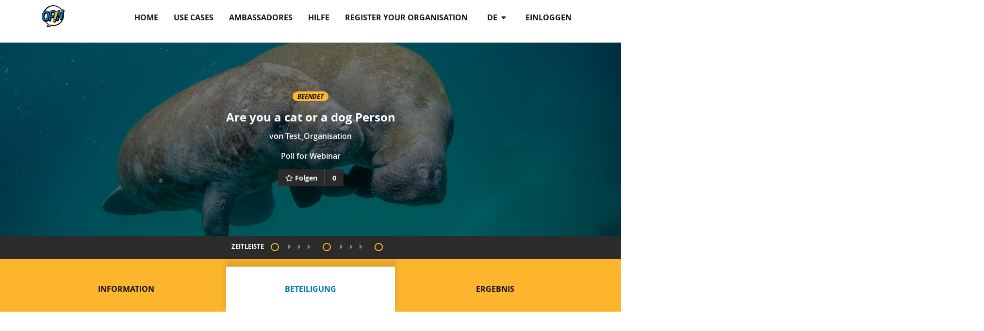

--- FILE ---
content_type: text/html; charset=utf-8
request_url: https://opin-stage.liqd.net/de/projects/are-you-a-cat-or-a-dog-person/?phase=0
body_size: 5790
content:




<!DOCTYPE html>
<!--[if lt IE 7]>      <html class="no-js lt-ie9 lt-ie8 lt-ie7" lang="de"> <![endif]-->
<!--[if IE 7]>         <html class="no-js lt-ie9 lt-ie8" lang="de"> <![endif]-->
<!--[if IE 8]>         <html class="no-js lt-ie9" lang="de"> <![endif]-->
<!--[if gt IE 8]><!--> <html class="no-js" lang="de"> <!--<![endif]-->
    <head>
        <meta charset="utf-8" />
        <meta http-equiv="X-UA-Compatible" content="IE=edge" />
        <title>Are you a cat or a dog Person | Opin.me</title>
        <meta name="description" content="" />
        
        <meta name="viewport" content="width=device-width, initial-scale=1" />
        
        <meta name="apple-mobile-web-app-title" content="Opin.me">
        <meta name="application-name" content="Opin.me">
        <meta name="theme-color" content="#ffffff">
        <link rel="apple-touch-icon" sizes="180x180" href="/static/icons/apple-touch-icon.png">
        <link rel="icon" type="image/png" href="/static/icons/favicon-32x32.png" sizes="32x32">
        <link rel="icon" type="image/png" href="/static/icons/favicon-16x16.png" sizes="16x16">
        <link rel="manifest" href="/static/icons/manifest.json">
        <link rel="shortcut icon" href="/static/icons/favicon.ico">

        
            
        

        <link rel="stylesheet" href="/static/adhocracy4.0e45023590cc.css">

        
        <script type="text/javascript" src="/de/jsi18n/"></script>
        <script type="text/javascript" src="/static/adhocracy4.5829849a4e40.js"></script>
        <script>window.CKEDITOR_BASEPATH = '/static/ckeditor/ckeditor/';</script>
    </head>

    <body class="">
        

        
        



<nav class="navbar navbar-expand-sm navbar-light fixed-top main-menu">
    <div class="container">

        <div class="navbar__mobile">
            <div class="navbar-brand">
                <a href="/de/">
                    <img
                      class="navbar-brand-logo"
                      alt="Opin"
                      src="/static/images/logo.27c1ca724c77.svg"
                      >
                </a>
            </div>

            <button
              class="btn navbar-toggler ms-auto"
              type="button"
              data-bs-toggle="collapse"
              data-bs-target="#navbar-collapse"
              aria-controls="navbar-collapse"
              aria-expanded="false"
              aria-label="Navigation umschalten">
              <i class="fas fa-bars"></i>
            </button>

        </div>

        <div class="collapse navbar-collapse navbar-nav navbar-right ms-sm-auto" id="navbar-collapse">

            <ul class="navbar-nav ms-sm-auto">
              

<ul class="nav navbar-nav navbar-right ms-sm-auto user-indicator order-sm-2" id="user-indicator">
    
    <li class="nav-item">
        <a href="/de/accounts/login/?next=/de/projects/are-you-a-cat-or-a-dog-person/%3Fphase%3D0" class="nav-link px-3">einloggen</a>
    </li>
    
</ul>


              <li class="nav-item dropdown order-sm-1 px-3" id="language-selector"">
                <a class="nav-link dropdown-toggle" href="#" id="navbarDropdown" role="button" data-bs-toggle="dropdown" aria-haspopup="true" aria-expanded="false">
                    de
                    <i class="fa fa-caret-down ps-1" aria-hidden="true"></i>
                </a>
                <div class="dropdown-menu" aria-labelledby="navbarDropdown">
                  
                  
                      
                          <a class="dropdown-item" href="/en/projects/are-you-a-cat-or-a-dog-person/">en</a>
                      
                  
                      
                  
                      
                          <a class="dropdown-item" href="/it/projects/are-you-a-cat-or-a-dog-person/">it</a>
                      
                  
                      
                          <a class="dropdown-item" href="/fr/projects/are-you-a-cat-or-a-dog-person/">fr</a>
                      
                  
                      
                          <a class="dropdown-item" href="/sv/projects/are-you-a-cat-or-a-dog-person/">sv</a>
                      
                  
                      
                          <a class="dropdown-item" href="/sl/projects/are-you-a-cat-or-a-dog-person/">sl</a>
                      
                  
                      
                          <a class="dropdown-item" href="/da/projects/are-you-a-cat-or-a-dog-person/">da</a>
                      
                  
                      
                          <a class="dropdown-item" href="/el/projects/are-you-a-cat-or-a-dog-person/">el</a>
                      
                  
                      
                          <a class="dropdown-item" href="/ka/projects/are-you-a-cat-or-a-dog-person/">ka</a>
                      
                  
                      
                          <a class="dropdown-item" href="/mk/projects/are-you-a-cat-or-a-dog-person/">mk</a>
                      
                  
                      
                          <a class="dropdown-item" href="/bg/projects/are-you-a-cat-or-a-dog-person/">bg</a>
                      
                  
                </div>
              </li>
              
              <li class="nav-item"><a href="/de/" class="nav-link px-3 ">Home</a></li>
              
              <li class="nav-item"><a href="/de/use-cases/" class="nav-link px-3 ">Use Cases</a></li>
              
              <li class="nav-item"><a href="/de/our-opin-ambassadors/" class="nav-link px-3 ">Ambassadores</a></li>
              
              <li class="nav-item"><a href="/de/help/" class="nav-link px-3 ">Hilfe</a></li>
              
              <li class="nav-item"><a href="/de/start-your-participating-project/" class="nav-link px-3 ">Register your organisation</a></li>
              
            </ul>
        </div>
    </div>
</nav>

        

        

        
    

    


        <div>
            


<header class="herounit" style="
               background-image: url(https://opin-media-stage.liqd.net/projects/backgrounds/noaa-udSP7GCxw3w-unsplash.jpg.1500x500_q85_crop-smart.jpg);
               ">
    <div class="container">
        <div class="container-narrow">
            <div class="herounit-header">

                
                <p>
                    
                    
                    <span class="badge badge-finished">beendet</span>
                    
                </p>

                <h1 class="herounit-title">Are you a cat or a dog Person</h1>
                <p class="herounit-link">
                    von
                    <a href="/de/orgs/test_organisation/">
                        Test_Organisation
                    </a>
                </p>
                <p class="herounit-description">Poll for Webinar</p>

                
                

                
                
                
                    <span data-euth-widget="follows" data-project=are-you-a-cat-or-a-dog-person></span>
                
            </div>
        </div>
    </div>
</header>


    <div class="timeline">
        <p class="text-uppercase">Zeitleiste</p>
        <ul>
            
            
            

                
                <li class=" timeline-phase">

                  
                  <a href="/de/projects/are-you-a-cat-or-a-dog-person/?phase=0">
                  

                    <button type="button"
                      class="dot"
                      data-bs-toggle="popover"
                      title="Phase
                        "
                      data-bs-trigger="hover | focus"
                      data-bs-html="true"
                      data-bs-placement="top"
                      id="button-phase-1"
                      data-bs-content="
                      <p class='small'>03.02.2020 14:00 - 20.02.2021 15:00</p>
                      <h4>Voting phase</h4>"
                      >
                    </button>

                    
                    </a>
                    

                    
                        <span class="timeline-arrow fa fa-caret-right"></span>
                        <span class="timeline-arrow fa fa-caret-right d-none d-sm-inline-block"></span>
                        <span class="timeline-arrow fa fa-caret-right d-none d-sm-inline-block"></span>
                    
                </li>
                


            

                
                <li class="timeline-phase">
                    <a href="/de/offlineevents/61/">
                        <button class="dot"
                          type="button"
                         title="Veranstaltung"
                         data-bs-toggle="popover"
                         data-bs-html="true"
                         data-bs-trigger="hover | click | focus"
                         data-bs-placement="top"
                         id="button-phase-2"
                         data-bs-content="
                                <p class='small'>04.02.2020 13:00</p>
                                <h4>Meet your Cat</h4>
                            ">
                        </button>
                    </a>

                    
                        <span class="timeline-arrow fa fa-caret-right"></span>
                        <span class="timeline-arrow fa fa-caret-right d-none d-sm-inline-block"></span>
                        <span class="timeline-arrow fa fa-caret-right d-none d-sm-inline-block"></span>
                    
                </li>
                


            

                
                <li class="timeline-phase">
                    <a href="/de/offlineevents/62/">
                        <button class="dot"
                          type="button"
                         title="Veranstaltung"
                         data-bs-toggle="popover"
                         data-bs-html="true"
                         data-bs-trigger="hover | click | focus"
                         data-bs-placement="top"
                         id="button-phase-3"
                         data-bs-content="
                                <p class='small'>06.02.2020 14:00</p>
                                <h4>Meet your dog</h4>
                            ">
                        </button>
                    </a>

                    
                </li>
                


            
        </ul>
    </div>

<nav class="tabs">
    <div class="container">
        <ul class="row nav pt-3">
            <li class="col-md-4 nav-item"><a href="#information" data-bs-toggle="tab" class="nav-link tab">Information</a></li>
            <li class="col-md-4 nav-item"><a href="#participation" data-bs-toggle="tab" class="nav-link tab active">Beteiligung</a></li>
            <li class="col-md-4 nav-item"><a href="#result" data-bs-toggle="tab" class="nav-link tab">Ergebnis</a></li>
        </ul>
    </div>
</nav>
<div class="container">

    <article id="information" class="tab-panel">
        <div class="container-narrow">
            <h3 class="tab-panel-title">Information</h3>
            <div class="tab-panel-description usercontent">
                <p>Lorem ipsum dolor amet enamel pin fingerstache pok pok, vinyl cray listicle helvetica. Coloring book hashtag ramps vexillologist knausgaard. Listicle bushwick synth aesthetic. Artisan asymmetrical organic meh.</p>

<p>Small batch banjo asymmetrical snackwave leggings hexagon prism tote bag yuccie bushwick chicharrones. Unicorn health goth cold-pressed, single-origin coffee tbh leggings four loko fixie cronut palo santo brunch disrupt banjo edison bulb live-edge. Lumbersexual four loko farm-to-table, yuccie enamel pin XOXO cardigan plaid authentic iPhone. PBR&amp;B lomo sriracha, 90's chambray migas bushwick chicharrones selfies cardigan kale chips twee. Asymmetrical kitsch scenester VHS godard ugh. Literally flannel beard salvia retro hoodie chambray poutine. Hot chicken keytar pinterest affogato vice occupy drinking vinegar four loko vape stumptown.
                
                    <h4>Kontakt für Rückfragen</h4>
                    
                    <p>Katharina Matzkeit</p>
                    
                    
                    <p><p>Am Sudhaus 2</p></p>
                    
                    
                    
                    
                
            </div>
        </div>
    </article>

    <article id="participation" class="tab-panel tab-panel-description active">
        
        
            

            
              
                
                
                
<div class="row justify-content-center">
    <div class="infonote">
    <img src="/static/images/project_info_note.7b779af9e636.png">
    <h2>Danke für deine Teilnahme!</h2>
    <p>Dieses Projekt ist bereits vorbei. Vielen Dank, an alle, die mitgemacht haben.</p>
    </div>
</div>

              
            

            
            <div class="container-narrow">
                <h2>Voting phase</h2>
                
                <p class="idea-list-description">Cast votes and discuss the poll. </p>
            </div>
            

            
        
        
    <div class="container-narrow">
        <div class="question-list">
            <div data-a4-widget="polls" data-poll-id="621"></div>
        </div>
        <div class="black-divider">
            Kommentare
        </div>
        <div>
        <div data-a4-widget="comment_async" data-attributes="{&quot;subjectType&quot;: 113, &quot;subjectId&quot;: 621, &quot;commentCategoryChoices&quot;: {}, &quot;anchoredCommentId&quot;: &quot;&quot;, &quot;withCategories&quot;: false, &quot;useModeratorMarked&quot;: false}"></div>
        </div>
    </div>

    </article>

    <article id="result" class="tab-panel">
        <div class="container-narrow">
            <div class="tab-panel-description project usercontent">
                
                <p>Die Initiator*innen haben noch keine Informationen zu den erwarteten Ergebnissen des Projekts bereit gestellt.
            </div>
        </div>
    </article>
</div>

<div class="project-other-projects">
    <div class="black-divider">
        <div class="container">
            <div class="container-narrow">
                <div class="black-divider-text">
                    <span>
                        andere Projekte dieser Organisation
                    </span>
                </div>
            </div>
        </div>
    </div>
    <div class="container">
        <div class="carousel">

    
    


<div class="project-tile project-tile-private ">
    <a href="/de/projects/umfrage-halboffentlich/" class="project-tile-image-link"
       style="background-image: url(' https://opin-media-stage.liqd.net/projects/backgrounds/priscilla-du-preez-XkKCui44iM0-unsplash_LcJ9gVs.jpg.520x330_q85_crop-smart.jpg ');" >
        <img src=" https://opin-media-stage.liqd.net/projects/backgrounds/priscilla-du-preez-XkKCui44iM0-unsplash_LcJ9gVs.jpg.520x330_q85_crop-smart.jpg " class="project-tile-image img-fluid">

        
        
        <p class="badge badge-private">halb-öffentlich</p>
        
    </a>
    <div class="project-tile-body">
        <h2 class="project-tile-title"><a href="/de/projects/umfrage-halboffentlich/" >Umfrage Halböffentlich</a></h2>
        <p class="project-tile-teaser">Lorem ipsum dolor sit amet, consetetur sadipscing elitr, sed diam nonumy eirmod tempor invidunt ut labore et dolore magna aliquyam erat, sed diam voluptua. At vero eos et accusam et justo duo dolores…</p>
        <div class="row project-tile-org">
            
            <div class="col-md-2 col-2 project-tile-org-image">
                <img src="https://opin-media-stage.liqd.net/organisations/logos/OPIN_logo.png.200x200_q85_crop-scale.png" class="project-tile-org-avatar" height="30" width="30" />
            </div>
            
            <a href="/de/orgs/test_organisation/" class="col-10 project-tile-org-name" >Test_Organisation</a>
        </div>
    </div>
</div>

    
    


<div class="project-tile project-tile-finished  project-tile-no-image ">
    <a href="/de/projects/ztest/" class="project-tile-image-link"
       style="background-image: url('/static/images/placeholder.846b0aa645ae.png');" >
        <img src="/static/images/placeholder.846b0aa645ae.png" class="project-tile-image img-fluid">

        
        
        <p class="badge badge-finished">beendet</p>
        
    </a>
    <div class="project-tile-body">
        <h2 class="project-tile-title"><a href="/de/projects/ztest/" >ZTest</a></h2>
        <p class="project-tile-teaser">esd</p>
        <div class="row project-tile-org">
            
            <div class="col-md-2 col-2 project-tile-org-image">
                <img src="https://opin-media-stage.liqd.net/organisations/logos/OPIN_logo.png.200x200_q85_crop-scale.png" class="project-tile-org-avatar" height="30" width="30" />
            </div>
            
            <a href="/de/orgs/test_organisation/" class="col-10 project-tile-org-name" >Test_Organisation</a>
        </div>
    </div>
</div>

    
    


<div class="project-tile project-tile-private  project-tile-no-image ">
    <a href="/de/projects/test-private-poll/" class="project-tile-image-link"
       style="background-image: url('/static/images/placeholder.846b0aa645ae.png');" >
        <img src="/static/images/placeholder.846b0aa645ae.png" class="project-tile-image img-fluid">

        
        
        <p class="badge badge-private">privat</p>
        
    </a>
    <div class="project-tile-body">
        <h2 class="project-tile-title"><a href="/de/projects/test-private-poll/" >test private poll</a></h2>
        <p class="project-tile-teaser">desciption</p>
        <div class="row project-tile-org">
            
            <div class="col-md-2 col-2 project-tile-org-image">
                <img src="https://opin-media-stage.liqd.net/organisations/logos/OPIN_logo.png.200x200_q85_crop-scale.png" class="project-tile-org-avatar" height="30" width="30" />
            </div>
            
            <a href="/de/orgs/test_organisation/" class="col-10 project-tile-org-name" >Test_Organisation</a>
        </div>
    </div>
</div>

    
    


<div class="project-tile project-tile-private  project-tile-no-image ">
    <a href="/de/projects/eine-boule-bahn-fur-amelinghausen/" class="project-tile-image-link"
       style="background-image: url('/static/images/placeholder.846b0aa645ae.png');" >
        <img src="/static/images/placeholder.846b0aa645ae.png" class="project-tile-image img-fluid">

        
        
        <p class="badge badge-private">privat</p>
        
    </a>
    <div class="project-tile-body">
        <h2 class="project-tile-title"><a href="/de/projects/eine-boule-bahn-fur-amelinghausen/" >Eine Boule-Bahn für Amelinghausen</a></h2>
        <p class="project-tile-teaser">Im Mehrgenerationenpark nahe der Grundschule Amelinghausen ist ein Feld vorhanden, auf dem bereits jetzt Boule gespielt wird. Nun soll das Feld durch den Verband zu einem offiziellen Boulefeld erklär…</p>
        <div class="row project-tile-org">
            
            <div class="col-md-2 col-2 project-tile-org-image">
                <img src="https://opin-media-stage.liqd.net/organisations/logos/OPIN_logo.png.200x200_q85_crop-scale.png" class="project-tile-org-avatar" height="30" width="30" />
            </div>
            
            <a href="/de/orgs/test_organisation/" class="col-10 project-tile-org-name" >Test_Organisation</a>
        </div>
    </div>
</div>

    
    


<div class="project-tile project-tile-private  project-tile-no-image ">
    <a href="/de/projects/wea/" class="project-tile-image-link"
       style="background-image: url('/static/images/placeholder.846b0aa645ae.png');" >
        <img src="/static/images/placeholder.846b0aa645ae.png" class="project-tile-image img-fluid">

        
        
        <p class="badge badge-private">privat</p>
        
    </a>
    <div class="project-tile-body">
        <h2 class="project-tile-title"><a href="/de/projects/wea/" >wea</a></h2>
        <p class="project-tile-teaser">wefds</p>
        <div class="row project-tile-org">
            
            <div class="col-md-2 col-2 project-tile-org-image">
                <img src="https://opin-media-stage.liqd.net/organisations/logos/OPIN_logo.png.200x200_q85_crop-scale.png" class="project-tile-org-avatar" height="30" width="30" />
            </div>
            
            <a href="/de/orgs/test_organisation/" class="col-10 project-tile-org-name" >Test_Organisation</a>
        </div>
    </div>
</div>

    
    


<div class="project-tile project-tile-private ">
    <a href="/de/projects/what-do-want-to-see-in-berlin/" class="project-tile-image-link"
       style="background-image: url(' https://opin-media-stage.liqd.net/projects/backgrounds/laura-ockel-zAOBpEE_vV4-unsplash.jpg.520x330_q85_crop-smart.jpg ');" >
        <img src=" https://opin-media-stage.liqd.net/projects/backgrounds/laura-ockel-zAOBpEE_vV4-unsplash.jpg.520x330_q85_crop-smart.jpg " class="project-tile-image img-fluid">

        
        
        <p class="badge badge-private">privat</p>
        
    </a>
    <div class="project-tile-body">
        <h2 class="project-tile-title"><a href="/de/projects/what-do-want-to-see-in-berlin/" >what do want to see in Berlin?</a></h2>
        <p class="project-tile-teaser">Partner Meeting in Berlin 2020</p>
        <div class="row project-tile-org">
            
            <div class="col-md-2 col-2 project-tile-org-image">
                <img src="https://opin-media-stage.liqd.net/organisations/logos/OPIN_logo.png.200x200_q85_crop-scale.png" class="project-tile-org-avatar" height="30" width="30" />
            </div>
            
            <a href="/de/orgs/test_organisation/" class="col-10 project-tile-org-name" >Test_Organisation</a>
        </div>
    </div>
</div>

    
    


<div class="project-tile project-tile-finished  project-tile-no-image ">
    <a href="/de/projects/phasencheck/" class="project-tile-image-link"
       style="background-image: url('/static/images/placeholder.846b0aa645ae.png');" >
        <img src="/static/images/placeholder.846b0aa645ae.png" class="project-tile-image img-fluid">

        
        
        <p class="badge badge-finished">beendet</p>
        
    </a>
    <div class="project-tile-body">
        <h2 class="project-tile-title"><a href="/de/projects/phasencheck/" >Phasencheck</a></h2>
        <p class="project-tile-teaser">Was ist Phase</p>
        <div class="row project-tile-org">
            
            <div class="col-md-2 col-2 project-tile-org-image">
                <img src="https://opin-media-stage.liqd.net/organisations/logos/OPIN_logo.png.200x200_q85_crop-scale.png" class="project-tile-org-avatar" height="30" width="30" />
            </div>
            
            <a href="/de/orgs/test_organisation/" class="col-10 project-tile-org-name" >Test_Organisation</a>
        </div>
    </div>
</div>

    

</div>

    </div>
</div>




        </div>

        
        



<footer id="footer" class="footer">
    <div class="container">
        <ul class="nav">
            
            <li class="footer-item"><a href="/de/about/">Über uns</a></li>
            
            <li class="footer-item"><a href="/de/contact/">Contact</a></li>
            
            <li class="footer-item"><a href="/de/code-conduct/">Code of conduct</a></li>
            
            <li class="footer-item"><a href="/de/privacy-policy/">Privacy Policy</a></li>
            
            <li class="footer-item"><a href="/de/terms-of-use/">Terms of Use</a></li>
            
            <li class="footer-item"><a href="/de/imprint/">Impressum</a></li>
            
        </ul>
    </div>
    <section class="footer-disclaimer">
        <div class="container">
            <img class="footer-disclaimer-logo" src="/static/images/logo_eu.8e789a66f5dc.jpg" alt="EU logo" />
        </div>
    </section>
</footer>

        


        
    <script src="/static/popover_init.813ad91925dc.js"></script>


    </body>
</html>


--- FILE ---
content_type: text/css; charset="utf-8"
request_url: https://opin-stage.liqd.net/static/adhocracy4.0e45023590cc.css
body_size: 49552
content:
/*!
 * Font Awesome Free 5.15.4 by @fontawesome - https://fontawesome.com
 * License - https://fontawesome.com/license/free (Icons: CC BY 4.0, Fonts: SIL OFL 1.1, Code: MIT License)
 */.fa,.fas,.far,.fal,.fad,.fab{-moz-osx-font-smoothing:grayscale;-webkit-font-smoothing:antialiased;display:inline-block;font-style:normal;font-variant:normal;text-rendering:auto;line-height:1}.fa-lg{font-size:1.3333333333em;line-height:.75em;vertical-align:-0.0667em}.fa-xs{font-size:.75em}.fa-sm{font-size:.875em}.fa-1x{font-size:1em}.fa-2x{font-size:2em}.fa-3x{font-size:3em}.fa-4x{font-size:4em}.fa-5x{font-size:5em}.fa-6x{font-size:6em}.fa-7x{font-size:7em}.fa-8x{font-size:8em}.fa-9x{font-size:9em}.fa-10x{font-size:10em}.fa-fw{text-align:center;width:1.25em}.fa-ul{list-style-type:none;margin-left:2.5em;padding-left:0}.fa-ul>li{position:relative}.fa-li{left:-2em;position:absolute;text-align:center;width:2em;line-height:inherit}.fa-border{border:solid .08em #eee;border-radius:.1em;padding:.2em .25em .15em}.fa-pull-left{float:left}.fa-pull-right{float:right}.fa.fa-pull-left,.fas.fa-pull-left,.far.fa-pull-left,.fal.fa-pull-left,.fab.fa-pull-left{margin-right:.3em}.fa.fa-pull-right,.fas.fa-pull-right,.far.fa-pull-right,.fal.fa-pull-right,.fab.fa-pull-right{margin-left:.3em}.fa-spin{-webkit-animation:fa-spin 2s infinite linear;animation:fa-spin 2s infinite linear}.fa-pulse{-webkit-animation:fa-spin 1s infinite steps(8);animation:fa-spin 1s infinite steps(8)}@-webkit-keyframes fa-spin{0%{-webkit-transform:rotate(0deg);transform:rotate(0deg)}100%{-webkit-transform:rotate(360deg);transform:rotate(360deg)}}@keyframes fa-spin{0%{-webkit-transform:rotate(0deg);transform:rotate(0deg)}100%{-webkit-transform:rotate(360deg);transform:rotate(360deg)}}.fa-rotate-90{-ms-filter:"progid:DXImageTransform.Microsoft.BasicImage(rotation=1)";-webkit-transform:rotate(90deg);-ms-transform:rotate(90deg);transform:rotate(90deg)}.fa-rotate-180{-ms-filter:"progid:DXImageTransform.Microsoft.BasicImage(rotation=2)";-webkit-transform:rotate(180deg);-ms-transform:rotate(180deg);transform:rotate(180deg)}.fa-rotate-270{-ms-filter:"progid:DXImageTransform.Microsoft.BasicImage(rotation=3)";-webkit-transform:rotate(270deg);-ms-transform:rotate(270deg);transform:rotate(270deg)}.fa-flip-horizontal{-ms-filter:"progid:DXImageTransform.Microsoft.BasicImage(rotation=0, mirror=1)";-webkit-transform:scale(-1, 1);-ms-transform:scale(-1, 1);transform:scale(-1, 1)}.fa-flip-vertical{-ms-filter:"progid:DXImageTransform.Microsoft.BasicImage(rotation=2, mirror=1)";-webkit-transform:scale(1, -1);-ms-transform:scale(1, -1);transform:scale(1, -1)}.fa-flip-both,.fa-flip-horizontal.fa-flip-vertical{-ms-filter:"progid:DXImageTransform.Microsoft.BasicImage(rotation=2, mirror=1)";-webkit-transform:scale(-1, -1);-ms-transform:scale(-1, -1);transform:scale(-1, -1)}:root .fa-rotate-90,:root .fa-rotate-180,:root .fa-rotate-270,:root .fa-flip-horizontal,:root .fa-flip-vertical,:root .fa-flip-both{-webkit-filter:none;filter:none}.fa-stack{display:inline-block;height:2em;line-height:2em;position:relative;vertical-align:middle;width:2.5em}.fa-stack-1x,.fa-stack-2x{left:0;position:absolute;text-align:center;width:100%}.fa-stack-1x{line-height:inherit}.fa-stack-2x{font-size:2em}.fa-inverse{color:#fff}.fa-500px:before{content:""}.fa-accessible-icon:before{content:""}.fa-accusoft:before{content:""}.fa-acquisitions-incorporated:before{content:""}.fa-ad:before{content:""}.fa-address-book:before{content:""}.fa-address-card:before{content:""}.fa-adjust:before{content:""}.fa-adn:before{content:""}.fa-adversal:before{content:""}.fa-affiliatetheme:before{content:""}.fa-air-freshener:before{content:""}.fa-airbnb:before{content:""}.fa-algolia:before{content:""}.fa-align-center:before{content:""}.fa-align-justify:before{content:""}.fa-align-left:before{content:""}.fa-align-right:before{content:""}.fa-alipay:before{content:""}.fa-allergies:before{content:""}.fa-amazon:before{content:""}.fa-amazon-pay:before{content:""}.fa-ambulance:before{content:""}.fa-american-sign-language-interpreting:before{content:""}.fa-amilia:before{content:""}.fa-anchor:before{content:""}.fa-android:before{content:""}.fa-angellist:before{content:""}.fa-angle-double-down:before{content:""}.fa-angle-double-left:before{content:""}.fa-angle-double-right:before{content:""}.fa-angle-double-up:before{content:""}.fa-angle-down:before{content:""}.fa-angle-left:before{content:""}.fa-angle-right:before{content:""}.fa-angle-up:before{content:""}.fa-angry:before{content:""}.fa-angrycreative:before{content:""}.fa-angular:before{content:""}.fa-ankh:before{content:""}.fa-app-store:before{content:""}.fa-app-store-ios:before{content:""}.fa-apper:before{content:""}.fa-apple:before{content:""}.fa-apple-alt:before{content:""}.fa-apple-pay:before{content:""}.fa-archive:before{content:""}.fa-archway:before{content:""}.fa-arrow-alt-circle-down:before{content:""}.fa-arrow-alt-circle-left:before{content:""}.fa-arrow-alt-circle-right:before{content:""}.fa-arrow-alt-circle-up:before{content:""}.fa-arrow-circle-down:before{content:""}.fa-arrow-circle-left:before{content:""}.fa-arrow-circle-right:before{content:""}.fa-arrow-circle-up:before{content:""}.fa-arrow-down:before{content:""}.fa-arrow-left:before{content:""}.fa-arrow-right:before{content:""}.fa-arrow-up:before{content:""}.fa-arrows-alt:before{content:""}.fa-arrows-alt-h:before{content:""}.fa-arrows-alt-v:before{content:""}.fa-artstation:before{content:""}.fa-assistive-listening-systems:before{content:""}.fa-asterisk:before{content:""}.fa-asymmetrik:before{content:""}.fa-at:before{content:""}.fa-atlas:before{content:""}.fa-atlassian:before{content:""}.fa-atom:before{content:""}.fa-audible:before{content:""}.fa-audio-description:before{content:""}.fa-autoprefixer:before{content:""}.fa-avianex:before{content:""}.fa-aviato:before{content:""}.fa-award:before{content:""}.fa-aws:before{content:""}.fa-baby:before{content:""}.fa-baby-carriage:before{content:""}.fa-backspace:before{content:""}.fa-backward:before{content:""}.fa-bacon:before{content:""}.fa-bacteria:before{content:""}.fa-bacterium:before{content:""}.fa-bahai:before{content:""}.fa-balance-scale:before{content:""}.fa-balance-scale-left:before{content:""}.fa-balance-scale-right:before{content:""}.fa-ban:before{content:""}.fa-band-aid:before{content:""}.fa-bandcamp:before{content:""}.fa-barcode:before{content:""}.fa-bars:before{content:""}.fa-baseball-ball:before{content:""}.fa-basketball-ball:before{content:""}.fa-bath:before{content:""}.fa-battery-empty:before{content:""}.fa-battery-full:before{content:""}.fa-battery-half:before{content:""}.fa-battery-quarter:before{content:""}.fa-battery-three-quarters:before{content:""}.fa-battle-net:before{content:""}.fa-bed:before{content:""}.fa-beer:before{content:""}.fa-behance:before{content:""}.fa-behance-square:before{content:""}.fa-bell:before{content:""}.fa-bell-slash:before{content:""}.fa-bezier-curve:before{content:""}.fa-bible:before{content:""}.fa-bicycle:before{content:""}.fa-biking:before{content:""}.fa-bimobject:before{content:""}.fa-binoculars:before{content:""}.fa-biohazard:before{content:""}.fa-birthday-cake:before{content:""}.fa-bitbucket:before{content:""}.fa-bitcoin:before{content:""}.fa-bity:before{content:""}.fa-black-tie:before{content:""}.fa-blackberry:before{content:""}.fa-blender:before{content:""}.fa-blender-phone:before{content:""}.fa-blind:before{content:""}.fa-blog:before{content:""}.fa-blogger:before{content:""}.fa-blogger-b:before{content:""}.fa-bluetooth:before{content:""}.fa-bluetooth-b:before{content:""}.fa-bold:before{content:""}.fa-bolt:before{content:""}.fa-bomb:before{content:""}.fa-bone:before{content:""}.fa-bong:before{content:""}.fa-book:before{content:""}.fa-book-dead:before{content:""}.fa-book-medical:before{content:""}.fa-book-open:before{content:""}.fa-book-reader:before{content:""}.fa-bookmark:before{content:""}.fa-bootstrap:before{content:""}.fa-border-all:before{content:""}.fa-border-none:before{content:""}.fa-border-style:before{content:""}.fa-bowling-ball:before{content:""}.fa-box:before{content:""}.fa-box-open:before{content:""}.fa-box-tissue:before{content:""}.fa-boxes:before{content:""}.fa-braille:before{content:""}.fa-brain:before{content:""}.fa-bread-slice:before{content:""}.fa-briefcase:before{content:""}.fa-briefcase-medical:before{content:""}.fa-broadcast-tower:before{content:""}.fa-broom:before{content:""}.fa-brush:before{content:""}.fa-btc:before{content:""}.fa-buffer:before{content:""}.fa-bug:before{content:""}.fa-building:before{content:""}.fa-bullhorn:before{content:""}.fa-bullseye:before{content:""}.fa-burn:before{content:""}.fa-buromobelexperte:before{content:""}.fa-bus:before{content:""}.fa-bus-alt:before{content:""}.fa-business-time:before{content:""}.fa-buy-n-large:before{content:""}.fa-buysellads:before{content:""}.fa-calculator:before{content:""}.fa-calendar:before{content:""}.fa-calendar-alt:before{content:""}.fa-calendar-check:before{content:""}.fa-calendar-day:before{content:""}.fa-calendar-minus:before{content:""}.fa-calendar-plus:before{content:""}.fa-calendar-times:before{content:""}.fa-calendar-week:before{content:""}.fa-camera:before{content:""}.fa-camera-retro:before{content:""}.fa-campground:before{content:""}.fa-canadian-maple-leaf:before{content:""}.fa-candy-cane:before{content:""}.fa-cannabis:before{content:""}.fa-capsules:before{content:""}.fa-car:before{content:""}.fa-car-alt:before{content:""}.fa-car-battery:before{content:""}.fa-car-crash:before{content:""}.fa-car-side:before{content:""}.fa-caravan:before{content:""}.fa-caret-down:before{content:""}.fa-caret-left:before{content:""}.fa-caret-right:before{content:""}.fa-caret-square-down:before{content:""}.fa-caret-square-left:before{content:""}.fa-caret-square-right:before{content:""}.fa-caret-square-up:before{content:""}.fa-caret-up:before{content:""}.fa-carrot:before{content:""}.fa-cart-arrow-down:before{content:""}.fa-cart-plus:before{content:""}.fa-cash-register:before{content:""}.fa-cat:before{content:""}.fa-cc-amazon-pay:before{content:""}.fa-cc-amex:before{content:""}.fa-cc-apple-pay:before{content:""}.fa-cc-diners-club:before{content:""}.fa-cc-discover:before{content:""}.fa-cc-jcb:before{content:""}.fa-cc-mastercard:before{content:""}.fa-cc-paypal:before{content:""}.fa-cc-stripe:before{content:""}.fa-cc-visa:before{content:""}.fa-centercode:before{content:""}.fa-centos:before{content:""}.fa-certificate:before{content:""}.fa-chair:before{content:""}.fa-chalkboard:before{content:""}.fa-chalkboard-teacher:before{content:""}.fa-charging-station:before{content:""}.fa-chart-area:before{content:""}.fa-chart-bar:before{content:""}.fa-chart-line:before{content:""}.fa-chart-pie:before{content:""}.fa-check:before{content:""}.fa-check-circle:before{content:""}.fa-check-double:before{content:""}.fa-check-square:before{content:""}.fa-cheese:before{content:""}.fa-chess:before{content:""}.fa-chess-bishop:before{content:""}.fa-chess-board:before{content:""}.fa-chess-king:before{content:""}.fa-chess-knight:before{content:""}.fa-chess-pawn:before{content:""}.fa-chess-queen:before{content:""}.fa-chess-rook:before{content:""}.fa-chevron-circle-down:before{content:""}.fa-chevron-circle-left:before{content:""}.fa-chevron-circle-right:before{content:""}.fa-chevron-circle-up:before{content:""}.fa-chevron-down:before{content:""}.fa-chevron-left:before{content:""}.fa-chevron-right:before{content:""}.fa-chevron-up:before{content:""}.fa-child:before{content:""}.fa-chrome:before{content:""}.fa-chromecast:before{content:""}.fa-church:before{content:""}.fa-circle:before{content:""}.fa-circle-notch:before{content:""}.fa-city:before{content:""}.fa-clinic-medical:before{content:""}.fa-clipboard:before{content:""}.fa-clipboard-check:before{content:""}.fa-clipboard-list:before{content:""}.fa-clock:before{content:""}.fa-clone:before{content:""}.fa-closed-captioning:before{content:""}.fa-cloud:before{content:""}.fa-cloud-download-alt:before{content:""}.fa-cloud-meatball:before{content:""}.fa-cloud-moon:before{content:""}.fa-cloud-moon-rain:before{content:""}.fa-cloud-rain:before{content:""}.fa-cloud-showers-heavy:before{content:""}.fa-cloud-sun:before{content:""}.fa-cloud-sun-rain:before{content:""}.fa-cloud-upload-alt:before{content:""}.fa-cloudflare:before{content:""}.fa-cloudscale:before{content:""}.fa-cloudsmith:before{content:""}.fa-cloudversify:before{content:""}.fa-cocktail:before{content:""}.fa-code:before{content:""}.fa-code-branch:before{content:""}.fa-codepen:before{content:""}.fa-codiepie:before{content:""}.fa-coffee:before{content:""}.fa-cog:before{content:""}.fa-cogs:before{content:""}.fa-coins:before{content:""}.fa-columns:before{content:""}.fa-comment:before{content:""}.fa-comment-alt:before{content:""}.fa-comment-dollar:before{content:""}.fa-comment-dots:before{content:""}.fa-comment-medical:before{content:""}.fa-comment-slash:before{content:""}.fa-comments:before{content:""}.fa-comments-dollar:before{content:""}.fa-compact-disc:before{content:""}.fa-compass:before{content:""}.fa-compress:before{content:""}.fa-compress-alt:before{content:""}.fa-compress-arrows-alt:before{content:""}.fa-concierge-bell:before{content:""}.fa-confluence:before{content:""}.fa-connectdevelop:before{content:""}.fa-contao:before{content:""}.fa-cookie:before{content:""}.fa-cookie-bite:before{content:""}.fa-copy:before{content:""}.fa-copyright:before{content:""}.fa-cotton-bureau:before{content:""}.fa-couch:before{content:""}.fa-cpanel:before{content:""}.fa-creative-commons:before{content:""}.fa-creative-commons-by:before{content:""}.fa-creative-commons-nc:before{content:""}.fa-creative-commons-nc-eu:before{content:""}.fa-creative-commons-nc-jp:before{content:""}.fa-creative-commons-nd:before{content:""}.fa-creative-commons-pd:before{content:""}.fa-creative-commons-pd-alt:before{content:""}.fa-creative-commons-remix:before{content:""}.fa-creative-commons-sa:before{content:""}.fa-creative-commons-sampling:before{content:""}.fa-creative-commons-sampling-plus:before{content:""}.fa-creative-commons-share:before{content:""}.fa-creative-commons-zero:before{content:""}.fa-credit-card:before{content:""}.fa-critical-role:before{content:""}.fa-crop:before{content:""}.fa-crop-alt:before{content:""}.fa-cross:before{content:""}.fa-crosshairs:before{content:""}.fa-crow:before{content:""}.fa-crown:before{content:""}.fa-crutch:before{content:""}.fa-css3:before{content:""}.fa-css3-alt:before{content:""}.fa-cube:before{content:""}.fa-cubes:before{content:""}.fa-cut:before{content:""}.fa-cuttlefish:before{content:""}.fa-d-and-d:before{content:""}.fa-d-and-d-beyond:before{content:""}.fa-dailymotion:before{content:""}.fa-dashcube:before{content:""}.fa-database:before{content:""}.fa-deaf:before{content:""}.fa-deezer:before{content:""}.fa-delicious:before{content:""}.fa-democrat:before{content:""}.fa-deploydog:before{content:""}.fa-deskpro:before{content:""}.fa-desktop:before{content:""}.fa-dev:before{content:""}.fa-deviantart:before{content:""}.fa-dharmachakra:before{content:""}.fa-dhl:before{content:""}.fa-diagnoses:before{content:""}.fa-diaspora:before{content:""}.fa-dice:before{content:""}.fa-dice-d20:before{content:""}.fa-dice-d6:before{content:""}.fa-dice-five:before{content:""}.fa-dice-four:before{content:""}.fa-dice-one:before{content:""}.fa-dice-six:before{content:""}.fa-dice-three:before{content:""}.fa-dice-two:before{content:""}.fa-digg:before{content:""}.fa-digital-ocean:before{content:""}.fa-digital-tachograph:before{content:""}.fa-directions:before{content:""}.fa-discord:before{content:""}.fa-discourse:before{content:""}.fa-disease:before{content:""}.fa-divide:before{content:""}.fa-dizzy:before{content:""}.fa-dna:before{content:""}.fa-dochub:before{content:""}.fa-docker:before{content:""}.fa-dog:before{content:""}.fa-dollar-sign:before{content:""}.fa-dolly:before{content:""}.fa-dolly-flatbed:before{content:""}.fa-donate:before{content:""}.fa-door-closed:before{content:""}.fa-door-open:before{content:""}.fa-dot-circle:before{content:""}.fa-dove:before{content:""}.fa-download:before{content:""}.fa-draft2digital:before{content:""}.fa-drafting-compass:before{content:""}.fa-dragon:before{content:""}.fa-draw-polygon:before{content:""}.fa-dribbble:before{content:""}.fa-dribbble-square:before{content:""}.fa-dropbox:before{content:""}.fa-drum:before{content:""}.fa-drum-steelpan:before{content:""}.fa-drumstick-bite:before{content:""}.fa-drupal:before{content:""}.fa-dumbbell:before{content:""}.fa-dumpster:before{content:""}.fa-dumpster-fire:before{content:""}.fa-dungeon:before{content:""}.fa-dyalog:before{content:""}.fa-earlybirds:before{content:""}.fa-ebay:before{content:""}.fa-edge:before{content:""}.fa-edge-legacy:before{content:""}.fa-edit:before{content:""}.fa-egg:before{content:""}.fa-eject:before{content:""}.fa-elementor:before{content:""}.fa-ellipsis-h:before{content:""}.fa-ellipsis-v:before{content:""}.fa-ello:before{content:""}.fa-ember:before{content:""}.fa-empire:before{content:""}.fa-envelope:before{content:""}.fa-envelope-open:before{content:""}.fa-envelope-open-text:before{content:""}.fa-envelope-square:before{content:""}.fa-envira:before{content:""}.fa-equals:before{content:""}.fa-eraser:before{content:""}.fa-erlang:before{content:""}.fa-ethereum:before{content:""}.fa-ethernet:before{content:""}.fa-etsy:before{content:""}.fa-euro-sign:before{content:""}.fa-evernote:before{content:""}.fa-exchange-alt:before{content:""}.fa-exclamation:before{content:""}.fa-exclamation-circle:before{content:""}.fa-exclamation-triangle:before{content:""}.fa-expand:before{content:""}.fa-expand-alt:before{content:""}.fa-expand-arrows-alt:before{content:""}.fa-expeditedssl:before{content:""}.fa-external-link-alt:before{content:""}.fa-external-link-square-alt:before{content:""}.fa-eye:before{content:""}.fa-eye-dropper:before{content:""}.fa-eye-slash:before{content:""}.fa-facebook:before{content:""}.fa-facebook-f:before{content:""}.fa-facebook-messenger:before{content:""}.fa-facebook-square:before{content:""}.fa-fan:before{content:""}.fa-fantasy-flight-games:before{content:""}.fa-fast-backward:before{content:""}.fa-fast-forward:before{content:""}.fa-faucet:before{content:""}.fa-fax:before{content:""}.fa-feather:before{content:""}.fa-feather-alt:before{content:""}.fa-fedex:before{content:""}.fa-fedora:before{content:""}.fa-female:before{content:""}.fa-fighter-jet:before{content:""}.fa-figma:before{content:""}.fa-file:before{content:""}.fa-file-alt:before{content:""}.fa-file-archive:before{content:""}.fa-file-audio:before{content:""}.fa-file-code:before{content:""}.fa-file-contract:before{content:""}.fa-file-csv:before{content:""}.fa-file-download:before{content:""}.fa-file-excel:before{content:""}.fa-file-export:before{content:""}.fa-file-image:before{content:""}.fa-file-import:before{content:""}.fa-file-invoice:before{content:""}.fa-file-invoice-dollar:before{content:""}.fa-file-medical:before{content:""}.fa-file-medical-alt:before{content:""}.fa-file-pdf:before{content:""}.fa-file-powerpoint:before{content:""}.fa-file-prescription:before{content:""}.fa-file-signature:before{content:""}.fa-file-upload:before{content:""}.fa-file-video:before{content:""}.fa-file-word:before{content:""}.fa-fill:before{content:""}.fa-fill-drip:before{content:""}.fa-film:before{content:""}.fa-filter:before{content:""}.fa-fingerprint:before{content:""}.fa-fire:before{content:""}.fa-fire-alt:before{content:""}.fa-fire-extinguisher:before{content:""}.fa-firefox:before{content:""}.fa-firefox-browser:before{content:""}.fa-first-aid:before{content:""}.fa-first-order:before{content:""}.fa-first-order-alt:before{content:""}.fa-firstdraft:before{content:""}.fa-fish:before{content:""}.fa-fist-raised:before{content:""}.fa-flag:before{content:""}.fa-flag-checkered:before{content:""}.fa-flag-usa:before{content:""}.fa-flask:before{content:""}.fa-flickr:before{content:""}.fa-flipboard:before{content:""}.fa-flushed:before{content:""}.fa-fly:before{content:""}.fa-folder:before{content:""}.fa-folder-minus:before{content:""}.fa-folder-open:before{content:""}.fa-folder-plus:before{content:""}.fa-font:before{content:""}.fa-font-awesome:before{content:""}.fa-font-awesome-alt:before{content:""}.fa-font-awesome-flag:before{content:""}.fa-font-awesome-logo-full:before{content:""}.fa-fonticons:before{content:""}.fa-fonticons-fi:before{content:""}.fa-football-ball:before{content:""}.fa-fort-awesome:before{content:""}.fa-fort-awesome-alt:before{content:""}.fa-forumbee:before{content:""}.fa-forward:before{content:""}.fa-foursquare:before{content:""}.fa-free-code-camp:before{content:""}.fa-freebsd:before{content:""}.fa-frog:before{content:""}.fa-frown:before{content:""}.fa-frown-open:before{content:""}.fa-fulcrum:before{content:""}.fa-funnel-dollar:before{content:""}.fa-futbol:before{content:""}.fa-galactic-republic:before{content:""}.fa-galactic-senate:before{content:""}.fa-gamepad:before{content:""}.fa-gas-pump:before{content:""}.fa-gavel:before{content:""}.fa-gem:before{content:""}.fa-genderless:before{content:""}.fa-get-pocket:before{content:""}.fa-gg:before{content:""}.fa-gg-circle:before{content:""}.fa-ghost:before{content:""}.fa-gift:before{content:""}.fa-gifts:before{content:""}.fa-git:before{content:""}.fa-git-alt:before{content:""}.fa-git-square:before{content:""}.fa-github:before{content:""}.fa-github-alt:before{content:""}.fa-github-square:before{content:""}.fa-gitkraken:before{content:""}.fa-gitlab:before{content:""}.fa-gitter:before{content:""}.fa-glass-cheers:before{content:""}.fa-glass-martini:before{content:""}.fa-glass-martini-alt:before{content:""}.fa-glass-whiskey:before{content:""}.fa-glasses:before{content:""}.fa-glide:before{content:""}.fa-glide-g:before{content:""}.fa-globe:before{content:""}.fa-globe-africa:before{content:""}.fa-globe-americas:before{content:""}.fa-globe-asia:before{content:""}.fa-globe-europe:before{content:""}.fa-gofore:before{content:""}.fa-golf-ball:before{content:""}.fa-goodreads:before{content:""}.fa-goodreads-g:before{content:""}.fa-google:before{content:""}.fa-google-drive:before{content:""}.fa-google-pay:before{content:""}.fa-google-play:before{content:""}.fa-google-plus:before{content:""}.fa-google-plus-g:before{content:""}.fa-google-plus-square:before{content:""}.fa-google-wallet:before{content:""}.fa-gopuram:before{content:""}.fa-graduation-cap:before{content:""}.fa-gratipay:before{content:""}.fa-grav:before{content:""}.fa-greater-than:before{content:""}.fa-greater-than-equal:before{content:""}.fa-grimace:before{content:""}.fa-grin:before{content:""}.fa-grin-alt:before{content:""}.fa-grin-beam:before{content:""}.fa-grin-beam-sweat:before{content:""}.fa-grin-hearts:before{content:""}.fa-grin-squint:before{content:""}.fa-grin-squint-tears:before{content:""}.fa-grin-stars:before{content:""}.fa-grin-tears:before{content:""}.fa-grin-tongue:before{content:""}.fa-grin-tongue-squint:before{content:""}.fa-grin-tongue-wink:before{content:""}.fa-grin-wink:before{content:""}.fa-grip-horizontal:before{content:""}.fa-grip-lines:before{content:""}.fa-grip-lines-vertical:before{content:""}.fa-grip-vertical:before{content:""}.fa-gripfire:before{content:""}.fa-grunt:before{content:""}.fa-guilded:before{content:""}.fa-guitar:before{content:""}.fa-gulp:before{content:""}.fa-h-square:before{content:""}.fa-hacker-news:before{content:""}.fa-hacker-news-square:before{content:""}.fa-hackerrank:before{content:""}.fa-hamburger:before{content:""}.fa-hammer:before{content:""}.fa-hamsa:before{content:""}.fa-hand-holding:before{content:""}.fa-hand-holding-heart:before{content:""}.fa-hand-holding-medical:before{content:""}.fa-hand-holding-usd:before{content:""}.fa-hand-holding-water:before{content:""}.fa-hand-lizard:before{content:""}.fa-hand-middle-finger:before{content:""}.fa-hand-paper:before{content:""}.fa-hand-peace:before{content:""}.fa-hand-point-down:before{content:""}.fa-hand-point-left:before{content:""}.fa-hand-point-right:before{content:""}.fa-hand-point-up:before{content:""}.fa-hand-pointer:before{content:""}.fa-hand-rock:before{content:""}.fa-hand-scissors:before{content:""}.fa-hand-sparkles:before{content:""}.fa-hand-spock:before{content:""}.fa-hands:before{content:""}.fa-hands-helping:before{content:""}.fa-hands-wash:before{content:""}.fa-handshake:before{content:""}.fa-handshake-alt-slash:before{content:""}.fa-handshake-slash:before{content:""}.fa-hanukiah:before{content:""}.fa-hard-hat:before{content:""}.fa-hashtag:before{content:""}.fa-hat-cowboy:before{content:""}.fa-hat-cowboy-side:before{content:""}.fa-hat-wizard:before{content:""}.fa-hdd:before{content:""}.fa-head-side-cough:before{content:""}.fa-head-side-cough-slash:before{content:""}.fa-head-side-mask:before{content:""}.fa-head-side-virus:before{content:""}.fa-heading:before{content:""}.fa-headphones:before{content:""}.fa-headphones-alt:before{content:""}.fa-headset:before{content:""}.fa-heart:before{content:""}.fa-heart-broken:before{content:""}.fa-heartbeat:before{content:""}.fa-helicopter:before{content:""}.fa-highlighter:before{content:""}.fa-hiking:before{content:""}.fa-hippo:before{content:""}.fa-hips:before{content:""}.fa-hire-a-helper:before{content:""}.fa-history:before{content:""}.fa-hive:before{content:""}.fa-hockey-puck:before{content:""}.fa-holly-berry:before{content:""}.fa-home:before{content:""}.fa-hooli:before{content:""}.fa-hornbill:before{content:""}.fa-horse:before{content:""}.fa-horse-head:before{content:""}.fa-hospital:before{content:""}.fa-hospital-alt:before{content:""}.fa-hospital-symbol:before{content:""}.fa-hospital-user:before{content:""}.fa-hot-tub:before{content:""}.fa-hotdog:before{content:""}.fa-hotel:before{content:""}.fa-hotjar:before{content:""}.fa-hourglass:before{content:""}.fa-hourglass-end:before{content:""}.fa-hourglass-half:before{content:""}.fa-hourglass-start:before{content:""}.fa-house-damage:before{content:""}.fa-house-user:before{content:""}.fa-houzz:before{content:""}.fa-hryvnia:before{content:""}.fa-html5:before{content:""}.fa-hubspot:before{content:""}.fa-i-cursor:before{content:""}.fa-ice-cream:before{content:""}.fa-icicles:before{content:""}.fa-icons:before{content:""}.fa-id-badge:before{content:""}.fa-id-card:before{content:""}.fa-id-card-alt:before{content:""}.fa-ideal:before{content:""}.fa-igloo:before{content:""}.fa-image:before{content:""}.fa-images:before{content:""}.fa-imdb:before{content:""}.fa-inbox:before{content:""}.fa-indent:before{content:""}.fa-industry:before{content:""}.fa-infinity:before{content:""}.fa-info:before{content:""}.fa-info-circle:before{content:""}.fa-innosoft:before{content:""}.fa-instagram:before{content:""}.fa-instagram-square:before{content:""}.fa-instalod:before{content:""}.fa-intercom:before{content:""}.fa-internet-explorer:before{content:""}.fa-invision:before{content:""}.fa-ioxhost:before{content:""}.fa-italic:before{content:""}.fa-itch-io:before{content:""}.fa-itunes:before{content:""}.fa-itunes-note:before{content:""}.fa-java:before{content:""}.fa-jedi:before{content:""}.fa-jedi-order:before{content:""}.fa-jenkins:before{content:""}.fa-jira:before{content:""}.fa-joget:before{content:""}.fa-joint:before{content:""}.fa-joomla:before{content:""}.fa-journal-whills:before{content:""}.fa-js:before{content:""}.fa-js-square:before{content:""}.fa-jsfiddle:before{content:""}.fa-kaaba:before{content:""}.fa-kaggle:before{content:""}.fa-key:before{content:""}.fa-keybase:before{content:""}.fa-keyboard:before{content:""}.fa-keycdn:before{content:""}.fa-khanda:before{content:""}.fa-kickstarter:before{content:""}.fa-kickstarter-k:before{content:""}.fa-kiss:before{content:""}.fa-kiss-beam:before{content:""}.fa-kiss-wink-heart:before{content:""}.fa-kiwi-bird:before{content:""}.fa-korvue:before{content:""}.fa-landmark:before{content:""}.fa-language:before{content:""}.fa-laptop:before{content:""}.fa-laptop-code:before{content:""}.fa-laptop-house:before{content:""}.fa-laptop-medical:before{content:""}.fa-laravel:before{content:""}.fa-lastfm:before{content:""}.fa-lastfm-square:before{content:""}.fa-laugh:before{content:""}.fa-laugh-beam:before{content:""}.fa-laugh-squint:before{content:""}.fa-laugh-wink:before{content:""}.fa-layer-group:before{content:""}.fa-leaf:before{content:""}.fa-leanpub:before{content:""}.fa-lemon:before{content:""}.fa-less:before{content:""}.fa-less-than:before{content:""}.fa-less-than-equal:before{content:""}.fa-level-down-alt:before{content:""}.fa-level-up-alt:before{content:""}.fa-life-ring:before{content:""}.fa-lightbulb:before{content:""}.fa-line:before{content:""}.fa-link:before{content:""}.fa-linkedin:before{content:""}.fa-linkedin-in:before{content:""}.fa-linode:before{content:""}.fa-linux:before{content:""}.fa-lira-sign:before{content:""}.fa-list:before{content:""}.fa-list-alt:before{content:""}.fa-list-ol:before{content:""}.fa-list-ul:before{content:""}.fa-location-arrow:before{content:""}.fa-lock:before{content:""}.fa-lock-open:before{content:""}.fa-long-arrow-alt-down:before{content:""}.fa-long-arrow-alt-left:before{content:""}.fa-long-arrow-alt-right:before{content:""}.fa-long-arrow-alt-up:before{content:""}.fa-low-vision:before{content:""}.fa-luggage-cart:before{content:""}.fa-lungs:before{content:""}.fa-lungs-virus:before{content:""}.fa-lyft:before{content:""}.fa-magento:before{content:""}.fa-magic:before{content:""}.fa-magnet:before{content:""}.fa-mail-bulk:before{content:""}.fa-mailchimp:before{content:""}.fa-male:before{content:""}.fa-mandalorian:before{content:""}.fa-map:before{content:""}.fa-map-marked:before{content:""}.fa-map-marked-alt:before{content:""}.fa-map-marker:before{content:""}.fa-map-marker-alt:before{content:""}.fa-map-pin:before{content:""}.fa-map-signs:before{content:""}.fa-markdown:before{content:""}.fa-marker:before{content:""}.fa-mars:before{content:""}.fa-mars-double:before{content:""}.fa-mars-stroke:before{content:""}.fa-mars-stroke-h:before{content:""}.fa-mars-stroke-v:before{content:""}.fa-mask:before{content:""}.fa-mastodon:before{content:""}.fa-maxcdn:before{content:""}.fa-mdb:before{content:""}.fa-medal:before{content:""}.fa-medapps:before{content:""}.fa-medium:before{content:""}.fa-medium-m:before{content:""}.fa-medkit:before{content:""}.fa-medrt:before{content:""}.fa-meetup:before{content:""}.fa-megaport:before{content:""}.fa-meh:before{content:""}.fa-meh-blank:before{content:""}.fa-meh-rolling-eyes:before{content:""}.fa-memory:before{content:""}.fa-mendeley:before{content:""}.fa-menorah:before{content:""}.fa-mercury:before{content:""}.fa-meteor:before{content:""}.fa-microblog:before{content:""}.fa-microchip:before{content:""}.fa-microphone:before{content:""}.fa-microphone-alt:before{content:""}.fa-microphone-alt-slash:before{content:""}.fa-microphone-slash:before{content:""}.fa-microscope:before{content:""}.fa-microsoft:before{content:""}.fa-minus:before{content:""}.fa-minus-circle:before{content:""}.fa-minus-square:before{content:""}.fa-mitten:before{content:""}.fa-mix:before{content:""}.fa-mixcloud:before{content:""}.fa-mixer:before{content:""}.fa-mizuni:before{content:""}.fa-mobile:before{content:""}.fa-mobile-alt:before{content:""}.fa-modx:before{content:""}.fa-monero:before{content:""}.fa-money-bill:before{content:""}.fa-money-bill-alt:before{content:""}.fa-money-bill-wave:before{content:""}.fa-money-bill-wave-alt:before{content:""}.fa-money-check:before{content:""}.fa-money-check-alt:before{content:""}.fa-monument:before{content:""}.fa-moon:before{content:""}.fa-mortar-pestle:before{content:""}.fa-mosque:before{content:""}.fa-motorcycle:before{content:""}.fa-mountain:before{content:""}.fa-mouse:before{content:""}.fa-mouse-pointer:before{content:""}.fa-mug-hot:before{content:""}.fa-music:before{content:""}.fa-napster:before{content:""}.fa-neos:before{content:""}.fa-network-wired:before{content:""}.fa-neuter:before{content:""}.fa-newspaper:before{content:""}.fa-nimblr:before{content:""}.fa-node:before{content:""}.fa-node-js:before{content:""}.fa-not-equal:before{content:""}.fa-notes-medical:before{content:""}.fa-npm:before{content:""}.fa-ns8:before{content:""}.fa-nutritionix:before{content:""}.fa-object-group:before{content:""}.fa-object-ungroup:before{content:""}.fa-octopus-deploy:before{content:""}.fa-odnoklassniki:before{content:""}.fa-odnoklassniki-square:before{content:""}.fa-oil-can:before{content:""}.fa-old-republic:before{content:""}.fa-om:before{content:""}.fa-opencart:before{content:""}.fa-openid:before{content:""}.fa-opera:before{content:""}.fa-optin-monster:before{content:""}.fa-orcid:before{content:""}.fa-osi:before{content:""}.fa-otter:before{content:""}.fa-outdent:before{content:""}.fa-page4:before{content:""}.fa-pagelines:before{content:""}.fa-pager:before{content:""}.fa-paint-brush:before{content:""}.fa-paint-roller:before{content:""}.fa-palette:before{content:""}.fa-palfed:before{content:""}.fa-pallet:before{content:""}.fa-paper-plane:before{content:""}.fa-paperclip:before{content:""}.fa-parachute-box:before{content:""}.fa-paragraph:before{content:""}.fa-parking:before{content:""}.fa-passport:before{content:""}.fa-pastafarianism:before{content:""}.fa-paste:before{content:""}.fa-patreon:before{content:""}.fa-pause:before{content:""}.fa-pause-circle:before{content:""}.fa-paw:before{content:""}.fa-paypal:before{content:""}.fa-peace:before{content:""}.fa-pen:before{content:""}.fa-pen-alt:before{content:""}.fa-pen-fancy:before{content:""}.fa-pen-nib:before{content:""}.fa-pen-square:before{content:""}.fa-pencil-alt:before{content:""}.fa-pencil-ruler:before{content:""}.fa-penny-arcade:before{content:""}.fa-people-arrows:before{content:""}.fa-people-carry:before{content:""}.fa-pepper-hot:before{content:""}.fa-perbyte:before{content:""}.fa-percent:before{content:""}.fa-percentage:before{content:""}.fa-periscope:before{content:""}.fa-person-booth:before{content:""}.fa-phabricator:before{content:""}.fa-phoenix-framework:before{content:""}.fa-phoenix-squadron:before{content:""}.fa-phone:before{content:""}.fa-phone-alt:before{content:""}.fa-phone-slash:before{content:""}.fa-phone-square:before{content:""}.fa-phone-square-alt:before{content:""}.fa-phone-volume:before{content:""}.fa-photo-video:before{content:""}.fa-php:before{content:""}.fa-pied-piper:before{content:""}.fa-pied-piper-alt:before{content:""}.fa-pied-piper-hat:before{content:""}.fa-pied-piper-pp:before{content:""}.fa-pied-piper-square:before{content:""}.fa-piggy-bank:before{content:""}.fa-pills:before{content:""}.fa-pinterest:before{content:""}.fa-pinterest-p:before{content:""}.fa-pinterest-square:before{content:""}.fa-pizza-slice:before{content:""}.fa-place-of-worship:before{content:""}.fa-plane:before{content:""}.fa-plane-arrival:before{content:""}.fa-plane-departure:before{content:""}.fa-plane-slash:before{content:""}.fa-play:before{content:""}.fa-play-circle:before{content:""}.fa-playstation:before{content:""}.fa-plug:before{content:""}.fa-plus:before{content:""}.fa-plus-circle:before{content:""}.fa-plus-square:before{content:""}.fa-podcast:before{content:""}.fa-poll:before{content:""}.fa-poll-h:before{content:""}.fa-poo:before{content:""}.fa-poo-storm:before{content:""}.fa-poop:before{content:""}.fa-portrait:before{content:""}.fa-pound-sign:before{content:""}.fa-power-off:before{content:""}.fa-pray:before{content:""}.fa-praying-hands:before{content:""}.fa-prescription:before{content:""}.fa-prescription-bottle:before{content:""}.fa-prescription-bottle-alt:before{content:""}.fa-print:before{content:""}.fa-procedures:before{content:""}.fa-product-hunt:before{content:""}.fa-project-diagram:before{content:""}.fa-pump-medical:before{content:""}.fa-pump-soap:before{content:""}.fa-pushed:before{content:""}.fa-puzzle-piece:before{content:""}.fa-python:before{content:""}.fa-qq:before{content:""}.fa-qrcode:before{content:""}.fa-question:before{content:""}.fa-question-circle:before{content:""}.fa-quidditch:before{content:""}.fa-quinscape:before{content:""}.fa-quora:before{content:""}.fa-quote-left:before{content:""}.fa-quote-right:before{content:""}.fa-quran:before{content:""}.fa-r-project:before{content:""}.fa-radiation:before{content:""}.fa-radiation-alt:before{content:""}.fa-rainbow:before{content:""}.fa-random:before{content:""}.fa-raspberry-pi:before{content:""}.fa-ravelry:before{content:""}.fa-react:before{content:""}.fa-reacteurope:before{content:""}.fa-readme:before{content:""}.fa-rebel:before{content:""}.fa-receipt:before{content:""}.fa-record-vinyl:before{content:""}.fa-recycle:before{content:""}.fa-red-river:before{content:""}.fa-reddit:before{content:""}.fa-reddit-alien:before{content:""}.fa-reddit-square:before{content:""}.fa-redhat:before{content:""}.fa-redo:before{content:""}.fa-redo-alt:before{content:""}.fa-registered:before{content:""}.fa-remove-format:before{content:""}.fa-renren:before{content:""}.fa-reply:before{content:""}.fa-reply-all:before{content:""}.fa-replyd:before{content:""}.fa-republican:before{content:""}.fa-researchgate:before{content:""}.fa-resolving:before{content:""}.fa-restroom:before{content:""}.fa-retweet:before{content:""}.fa-rev:before{content:""}.fa-ribbon:before{content:""}.fa-ring:before{content:""}.fa-road:before{content:""}.fa-robot:before{content:""}.fa-rocket:before{content:""}.fa-rocketchat:before{content:""}.fa-rockrms:before{content:""}.fa-route:before{content:""}.fa-rss:before{content:""}.fa-rss-square:before{content:""}.fa-ruble-sign:before{content:""}.fa-ruler:before{content:""}.fa-ruler-combined:before{content:""}.fa-ruler-horizontal:before{content:""}.fa-ruler-vertical:before{content:""}.fa-running:before{content:""}.fa-rupee-sign:before{content:""}.fa-rust:before{content:""}.fa-sad-cry:before{content:""}.fa-sad-tear:before{content:""}.fa-safari:before{content:""}.fa-salesforce:before{content:""}.fa-sass:before{content:""}.fa-satellite:before{content:""}.fa-satellite-dish:before{content:""}.fa-save:before{content:""}.fa-schlix:before{content:""}.fa-school:before{content:""}.fa-screwdriver:before{content:""}.fa-scribd:before{content:""}.fa-scroll:before{content:""}.fa-sd-card:before{content:""}.fa-search:before{content:""}.fa-search-dollar:before{content:""}.fa-search-location:before{content:""}.fa-search-minus:before{content:""}.fa-search-plus:before{content:""}.fa-searchengin:before{content:""}.fa-seedling:before{content:""}.fa-sellcast:before{content:""}.fa-sellsy:before{content:""}.fa-server:before{content:""}.fa-servicestack:before{content:""}.fa-shapes:before{content:""}.fa-share:before{content:""}.fa-share-alt:before{content:""}.fa-share-alt-square:before{content:""}.fa-share-square:before{content:""}.fa-shekel-sign:before{content:""}.fa-shield-alt:before{content:""}.fa-shield-virus:before{content:""}.fa-ship:before{content:""}.fa-shipping-fast:before{content:""}.fa-shirtsinbulk:before{content:""}.fa-shoe-prints:before{content:""}.fa-shopify:before{content:""}.fa-shopping-bag:before{content:""}.fa-shopping-basket:before{content:""}.fa-shopping-cart:before{content:""}.fa-shopware:before{content:""}.fa-shower:before{content:""}.fa-shuttle-van:before{content:""}.fa-sign:before{content:""}.fa-sign-in-alt:before{content:""}.fa-sign-language:before{content:""}.fa-sign-out-alt:before{content:""}.fa-signal:before{content:""}.fa-signature:before{content:""}.fa-sim-card:before{content:""}.fa-simplybuilt:before{content:""}.fa-sink:before{content:""}.fa-sistrix:before{content:""}.fa-sitemap:before{content:""}.fa-sith:before{content:""}.fa-skating:before{content:""}.fa-sketch:before{content:""}.fa-skiing:before{content:""}.fa-skiing-nordic:before{content:""}.fa-skull:before{content:""}.fa-skull-crossbones:before{content:""}.fa-skyatlas:before{content:""}.fa-skype:before{content:""}.fa-slack:before{content:""}.fa-slack-hash:before{content:""}.fa-slash:before{content:""}.fa-sleigh:before{content:""}.fa-sliders-h:before{content:""}.fa-slideshare:before{content:""}.fa-smile:before{content:""}.fa-smile-beam:before{content:""}.fa-smile-wink:before{content:""}.fa-smog:before{content:""}.fa-smoking:before{content:""}.fa-smoking-ban:before{content:""}.fa-sms:before{content:""}.fa-snapchat:before{content:""}.fa-snapchat-ghost:before{content:""}.fa-snapchat-square:before{content:""}.fa-snowboarding:before{content:""}.fa-snowflake:before{content:""}.fa-snowman:before{content:""}.fa-snowplow:before{content:""}.fa-soap:before{content:""}.fa-socks:before{content:""}.fa-solar-panel:before{content:""}.fa-sort:before{content:""}.fa-sort-alpha-down:before{content:""}.fa-sort-alpha-down-alt:before{content:""}.fa-sort-alpha-up:before{content:""}.fa-sort-alpha-up-alt:before{content:""}.fa-sort-amount-down:before{content:""}.fa-sort-amount-down-alt:before{content:""}.fa-sort-amount-up:before{content:""}.fa-sort-amount-up-alt:before{content:""}.fa-sort-down:before{content:""}.fa-sort-numeric-down:before{content:""}.fa-sort-numeric-down-alt:before{content:""}.fa-sort-numeric-up:before{content:""}.fa-sort-numeric-up-alt:before{content:""}.fa-sort-up:before{content:""}.fa-soundcloud:before{content:""}.fa-sourcetree:before{content:""}.fa-spa:before{content:""}.fa-space-shuttle:before{content:""}.fa-speakap:before{content:""}.fa-speaker-deck:before{content:""}.fa-spell-check:before{content:""}.fa-spider:before{content:""}.fa-spinner:before{content:""}.fa-splotch:before{content:""}.fa-spotify:before{content:""}.fa-spray-can:before{content:""}.fa-square:before{content:""}.fa-square-full:before{content:""}.fa-square-root-alt:before{content:""}.fa-squarespace:before{content:""}.fa-stack-exchange:before{content:""}.fa-stack-overflow:before{content:""}.fa-stackpath:before{content:""}.fa-stamp:before{content:""}.fa-star:before{content:""}.fa-star-and-crescent:before{content:""}.fa-star-half:before{content:""}.fa-star-half-alt:before{content:""}.fa-star-of-david:before{content:""}.fa-star-of-life:before{content:""}.fa-staylinked:before{content:""}.fa-steam:before{content:""}.fa-steam-square:before{content:""}.fa-steam-symbol:before{content:""}.fa-step-backward:before{content:""}.fa-step-forward:before{content:""}.fa-stethoscope:before{content:""}.fa-sticker-mule:before{content:""}.fa-sticky-note:before{content:""}.fa-stop:before{content:""}.fa-stop-circle:before{content:""}.fa-stopwatch:before{content:""}.fa-stopwatch-20:before{content:""}.fa-store:before{content:""}.fa-store-alt:before{content:""}.fa-store-alt-slash:before{content:""}.fa-store-slash:before{content:""}.fa-strava:before{content:""}.fa-stream:before{content:""}.fa-street-view:before{content:""}.fa-strikethrough:before{content:""}.fa-stripe:before{content:""}.fa-stripe-s:before{content:""}.fa-stroopwafel:before{content:""}.fa-studiovinari:before{content:""}.fa-stumbleupon:before{content:""}.fa-stumbleupon-circle:before{content:""}.fa-subscript:before{content:""}.fa-subway:before{content:""}.fa-suitcase:before{content:""}.fa-suitcase-rolling:before{content:""}.fa-sun:before{content:""}.fa-superpowers:before{content:""}.fa-superscript:before{content:""}.fa-supple:before{content:""}.fa-surprise:before{content:""}.fa-suse:before{content:""}.fa-swatchbook:before{content:""}.fa-swift:before{content:""}.fa-swimmer:before{content:""}.fa-swimming-pool:before{content:""}.fa-symfony:before{content:""}.fa-synagogue:before{content:""}.fa-sync:before{content:""}.fa-sync-alt:before{content:""}.fa-syringe:before{content:""}.fa-table:before{content:""}.fa-table-tennis:before{content:""}.fa-tablet:before{content:""}.fa-tablet-alt:before{content:""}.fa-tablets:before{content:""}.fa-tachometer-alt:before{content:""}.fa-tag:before{content:""}.fa-tags:before{content:""}.fa-tape:before{content:""}.fa-tasks:before{content:""}.fa-taxi:before{content:""}.fa-teamspeak:before{content:""}.fa-teeth:before{content:""}.fa-teeth-open:before{content:""}.fa-telegram:before{content:""}.fa-telegram-plane:before{content:""}.fa-temperature-high:before{content:""}.fa-temperature-low:before{content:""}.fa-tencent-weibo:before{content:""}.fa-tenge:before{content:""}.fa-terminal:before{content:""}.fa-text-height:before{content:""}.fa-text-width:before{content:""}.fa-th:before{content:""}.fa-th-large:before{content:""}.fa-th-list:before{content:""}.fa-the-red-yeti:before{content:""}.fa-theater-masks:before{content:""}.fa-themeco:before{content:""}.fa-themeisle:before{content:""}.fa-thermometer:before{content:""}.fa-thermometer-empty:before{content:""}.fa-thermometer-full:before{content:""}.fa-thermometer-half:before{content:""}.fa-thermometer-quarter:before{content:""}.fa-thermometer-three-quarters:before{content:""}.fa-think-peaks:before{content:""}.fa-thumbs-down:before{content:""}.fa-thumbs-up:before{content:""}.fa-thumbtack:before{content:""}.fa-ticket-alt:before{content:""}.fa-tiktok:before{content:""}.fa-times:before{content:""}.fa-times-circle:before{content:""}.fa-tint:before{content:""}.fa-tint-slash:before{content:""}.fa-tired:before{content:""}.fa-toggle-off:before{content:""}.fa-toggle-on:before{content:""}.fa-toilet:before{content:""}.fa-toilet-paper:before{content:""}.fa-toilet-paper-slash:before{content:""}.fa-toolbox:before{content:""}.fa-tools:before{content:""}.fa-tooth:before{content:""}.fa-torah:before{content:""}.fa-torii-gate:before{content:""}.fa-tractor:before{content:""}.fa-trade-federation:before{content:""}.fa-trademark:before{content:""}.fa-traffic-light:before{content:""}.fa-trailer:before{content:""}.fa-train:before{content:""}.fa-tram:before{content:""}.fa-transgender:before{content:""}.fa-transgender-alt:before{content:""}.fa-trash:before{content:""}.fa-trash-alt:before{content:""}.fa-trash-restore:before{content:""}.fa-trash-restore-alt:before{content:""}.fa-tree:before{content:""}.fa-trello:before{content:""}.fa-trophy:before{content:""}.fa-truck:before{content:""}.fa-truck-loading:before{content:""}.fa-truck-monster:before{content:""}.fa-truck-moving:before{content:""}.fa-truck-pickup:before{content:""}.fa-tshirt:before{content:""}.fa-tty:before{content:""}.fa-tumblr:before{content:""}.fa-tumblr-square:before{content:""}.fa-tv:before{content:""}.fa-twitch:before{content:""}.fa-twitter:before{content:""}.fa-twitter-square:before{content:""}.fa-typo3:before{content:""}.fa-uber:before{content:""}.fa-ubuntu:before{content:""}.fa-uikit:before{content:""}.fa-umbraco:before{content:""}.fa-umbrella:before{content:""}.fa-umbrella-beach:before{content:""}.fa-uncharted:before{content:""}.fa-underline:before{content:""}.fa-undo:before{content:""}.fa-undo-alt:before{content:""}.fa-uniregistry:before{content:""}.fa-unity:before{content:""}.fa-universal-access:before{content:""}.fa-university:before{content:""}.fa-unlink:before{content:""}.fa-unlock:before{content:""}.fa-unlock-alt:before{content:""}.fa-unsplash:before{content:""}.fa-untappd:before{content:""}.fa-upload:before{content:""}.fa-ups:before{content:""}.fa-usb:before{content:""}.fa-user:before{content:""}.fa-user-alt:before{content:""}.fa-user-alt-slash:before{content:""}.fa-user-astronaut:before{content:""}.fa-user-check:before{content:""}.fa-user-circle:before{content:""}.fa-user-clock:before{content:""}.fa-user-cog:before{content:""}.fa-user-edit:before{content:""}.fa-user-friends:before{content:""}.fa-user-graduate:before{content:""}.fa-user-injured:before{content:""}.fa-user-lock:before{content:""}.fa-user-md:before{content:""}.fa-user-minus:before{content:""}.fa-user-ninja:before{content:""}.fa-user-nurse:before{content:""}.fa-user-plus:before{content:""}.fa-user-secret:before{content:""}.fa-user-shield:before{content:""}.fa-user-slash:before{content:""}.fa-user-tag:before{content:""}.fa-user-tie:before{content:""}.fa-user-times:before{content:""}.fa-users:before{content:""}.fa-users-cog:before{content:""}.fa-users-slash:before{content:""}.fa-usps:before{content:""}.fa-ussunnah:before{content:""}.fa-utensil-spoon:before{content:""}.fa-utensils:before{content:""}.fa-vaadin:before{content:""}.fa-vector-square:before{content:""}.fa-venus:before{content:""}.fa-venus-double:before{content:""}.fa-venus-mars:before{content:""}.fa-vest:before{content:""}.fa-vest-patches:before{content:""}.fa-viacoin:before{content:""}.fa-viadeo:before{content:""}.fa-viadeo-square:before{content:""}.fa-vial:before{content:""}.fa-vials:before{content:""}.fa-viber:before{content:""}.fa-video:before{content:""}.fa-video-slash:before{content:""}.fa-vihara:before{content:""}.fa-vimeo:before{content:""}.fa-vimeo-square:before{content:""}.fa-vimeo-v:before{content:""}.fa-vine:before{content:""}.fa-virus:before{content:""}.fa-virus-slash:before{content:""}.fa-viruses:before{content:""}.fa-vk:before{content:""}.fa-vnv:before{content:""}.fa-voicemail:before{content:""}.fa-volleyball-ball:before{content:""}.fa-volume-down:before{content:""}.fa-volume-mute:before{content:""}.fa-volume-off:before{content:""}.fa-volume-up:before{content:""}.fa-vote-yea:before{content:""}.fa-vr-cardboard:before{content:""}.fa-vuejs:before{content:""}.fa-walking:before{content:""}.fa-wallet:before{content:""}.fa-warehouse:before{content:""}.fa-watchman-monitoring:before{content:""}.fa-water:before{content:""}.fa-wave-square:before{content:""}.fa-waze:before{content:""}.fa-weebly:before{content:""}.fa-weibo:before{content:""}.fa-weight:before{content:""}.fa-weight-hanging:before{content:""}.fa-weixin:before{content:""}.fa-whatsapp:before{content:""}.fa-whatsapp-square:before{content:""}.fa-wheelchair:before{content:""}.fa-whmcs:before{content:""}.fa-wifi:before{content:""}.fa-wikipedia-w:before{content:""}.fa-wind:before{content:""}.fa-window-close:before{content:""}.fa-window-maximize:before{content:""}.fa-window-minimize:before{content:""}.fa-window-restore:before{content:""}.fa-windows:before{content:""}.fa-wine-bottle:before{content:""}.fa-wine-glass:before{content:""}.fa-wine-glass-alt:before{content:""}.fa-wix:before{content:""}.fa-wizards-of-the-coast:before{content:""}.fa-wodu:before{content:""}.fa-wolf-pack-battalion:before{content:""}.fa-won-sign:before{content:""}.fa-wordpress:before{content:""}.fa-wordpress-simple:before{content:""}.fa-wpbeginner:before{content:""}.fa-wpexplorer:before{content:""}.fa-wpforms:before{content:""}.fa-wpressr:before{content:""}.fa-wrench:before{content:""}.fa-x-ray:before{content:""}.fa-xbox:before{content:""}.fa-xing:before{content:""}.fa-xing-square:before{content:""}.fa-y-combinator:before{content:""}.fa-yahoo:before{content:""}.fa-yammer:before{content:""}.fa-yandex:before{content:""}.fa-yandex-international:before{content:""}.fa-yarn:before{content:""}.fa-yelp:before{content:""}.fa-yen-sign:before{content:""}.fa-yin-yang:before{content:""}.fa-yoast:before{content:""}.fa-youtube:before{content:""}.fa-youtube-square:before{content:""}.fa-zhihu:before{content:""}.sr-only{border:0;clip:rect(0, 0, 0, 0);height:1px;margin:-1px;overflow:hidden;padding:0;position:absolute;width:1px}.sr-only-focusable:active,.sr-only-focusable:focus{clip:auto;height:auto;margin:0;overflow:visible;position:static;width:auto}
/*!
 * Font Awesome Free 5.15.4 by @fontawesome - https://fontawesome.com
 * License - https://fontawesome.com/license/free (Icons: CC BY 4.0, Fonts: SIL OFL 1.1, Code: MIT License)
 */@font-face{font-family:"Font Awesome 5 Brands";font-style:normal;font-weight:400;font-display:block;src:url("/static/fonts/fa-brands-400.592643a83b85.eot");src:url("/static/fonts/fa-brands-400.592643a83b85.eot?#iefix") format("embedded-opentype"),url("/static/fonts/fa-brands-400.ed311c7a0ade.woff2") format("woff2"),url("/static/fonts/fa-brands-400.1a575a4138e5.woff") format("woff"),url("/static/fonts/fa-brands-400.513aa607d398.ttf") format("truetype"),url("/static/images/fa-brands-400.1d5619cd8043.svg#fontawesome") format("svg")}.fab{font-family:"Font Awesome 5 Brands";font-weight:400}
/*!
 * Font Awesome Free 5.15.4 by @fontawesome - https://fontawesome.com
 * License - https://fontawesome.com/license/free (Icons: CC BY 4.0, Fonts: SIL OFL 1.1, Code: MIT License)
 */@font-face{font-family:"Font Awesome 5 Free";font-style:normal;font-weight:400;font-display:block;src:url("/static/fonts/fa-regular-400.b0e2db3b634d.eot");src:url("/static/fonts/fa-regular-400.b0e2db3b634d.eot?#iefix") format("embedded-opentype"),url("/static/fonts/fa-regular-400.b91d376b8d76.woff2") format("woff2"),url("/static/fonts/fa-regular-400.d1d7e3b4c219.woff") format("woff"),url("/static/fonts/fa-regular-400.766913e6c008.ttf") format("truetype"),url("/static/images/fa-regular-400.c5d109be8edd.svg#fontawesome") format("svg")}.far{font-family:"Font Awesome 5 Free";font-weight:400}
/*!
 * Font Awesome Free 5.15.4 by @fontawesome - https://fontawesome.com
 * License - https://fontawesome.com/license/free (Icons: CC BY 4.0, Fonts: SIL OFL 1.1, Code: MIT License)
 */@font-face{font-family:"Font Awesome 5 Free";font-style:normal;font-weight:900;font-display:block;src:url("/static/fonts/fa-solid-900.0c6bfc668a72.eot");src:url("/static/fonts/fa-solid-900.0c6bfc668a72.eot?#iefix") format("embedded-opentype"),url("/static/fonts/fa-solid-900.d824df7eb2e2.woff2") format("woff2"),url("/static/fonts/fa-solid-900.d745348d289b.woff") format("woff"),url("/static/fonts/fa-solid-900.b9625119ce43.ttf") format("truetype"),url("/static/images/fa-solid-900.37bc7099f6f1.svg#fontawesome") format("svg")}.fa,.fas{font-family:"Font Awesome 5 Free";font-weight:900}
.slick-slider{position:relative;display:block;-webkit-box-sizing:border-box;box-sizing:border-box;-webkit-user-select:none;-moz-user-select:none;-ms-user-select:none;user-select:none;-webkit-touch-callout:none;-khtml-user-select:none;-ms-touch-action:pan-y;touch-action:pan-y;-webkit-tap-highlight-color:rgba(0,0,0,0)}.slick-list{position:relative;display:block;overflow:hidden;margin:0;padding:0}.slick-list:focus{outline:none}.slick-list.dragging{cursor:pointer;cursor:hand}.slick-slider .slick-track,.slick-slider .slick-list{-webkit-transform:translate3d(0, 0, 0);-ms-transform:translate3d(0, 0, 0);transform:translate3d(0, 0, 0)}.slick-track{position:relative;top:0;left:0;display:block;margin-left:auto;margin-right:auto}.slick-track:before,.slick-track:after{display:table;content:""}.slick-track:after{clear:both}.slick-loading .slick-track{visibility:hidden}.slick-slide{display:none;float:left;height:100%;min-height:1px}[dir=rtl] .slick-slide{float:right}.slick-slide img{display:block}.slick-slide.slick-loading img{display:none}.slick-slide.dragging img{pointer-events:none}.slick-initialized .slick-slide{display:block}.slick-loading .slick-slide{visibility:hidden}.slick-vertical .slick-slide{display:block;height:auto;border:1px solid rgba(0,0,0,0)}.slick-arrow.slick-hidden{display:none}
/*
  Icon Font: fontcustom
*/

@font-face {
  font-family: "fontcustom";
  src: url("/static/fonts/fontcustom_8f97b00257184d308bf533f4a5c4f545.e45bc688e0c7.eot");
  src: url("/static/fonts/fontcustom_8f97b00257184d308bf533f4a5c4f545.e45bc688e0c7.eot?#iefix") format("embedded-opentype"),
       url("/static/fonts/fontcustom_8f97b00257184d308bf533f4a5c4f545.1137897fbaeb.woff") format("woff"),
       url("/static/fonts/fontcustom_8f97b00257184d308bf533f4a5c4f545.ff89bbf6d600.ttf") format("truetype"),
       url("/static/images/fontcustom_8f97b00257184d308bf533f4a5c4f545.a776260e96e7.svg#fontcustom") format("svg");
  font-weight: normal;
  font-style: normal;
}

@media screen and (-webkit-min-device-pixel-ratio:0) {
  @font-face {
    font-family: "fontcustom";
    src: url("/static/images/fontcustom_8f97b00257184d308bf533f4a5c4f545.a776260e96e7.svg#fontcustom") format("svg");
  }
}

[data-icon]:before { content: attr(data-icon); }

[data-icon]:before,
.icon-euth:before,
.icon-facebook:before,
.icon-google-plus:before,
.icon-linkedin:before,
.icon-twitter:before {
  display: inline-block;
  font-family: "fontcustom";
  font-style: normal;
  font-weight: normal;
  font-variant: normal;
  line-height: 1;
  text-decoration: inherit;
  text-rendering: optimizeLegibility;
  text-transform: none;
  -moz-osx-font-smoothing: grayscale;
  -webkit-font-smoothing: antialiased;
  font-smoothing: antialiased;
}

.icon-euth:before { content: "\f104"; }
.icon-facebook:before { content: "\f100"; }
.icon-google-plus:before { content: "\f101"; }
.icon-linkedin:before { content: "\f102"; }
.icon-twitter:before { content: "\f103"; }

/*!
 * Bootstrap  v5.2.3 (https://getbootstrap.com/)
 * Copyright 2011-2022 The Bootstrap Authors
 * Copyright 2011-2022 Twitter, Inc.
 * Licensed under MIT (https://github.com/twbs/bootstrap/blob/main/LICENSE)
 */:root{--bs-blue: #0d6efd;--bs-indigo: #6610f2;--bs-purple: #6f42c1;--bs-pink: #d63384;--bs-red: #dc3545;--bs-orange: #fd7e14;--bs-yellow: #ffc107;--bs-green: #198754;--bs-teal: #20c997;--bs-cyan: #0dcaf0;--bs-black: #131313;--bs-white: #fff;--bs-gray: #6c757d;--bs-gray-dark: #343a40;--bs-gray-100: #f8f9fa;--bs-gray-200: #e9ecef;--bs-gray-300: #dee2e6;--bs-gray-400: #ced4da;--bs-gray-500: #adb5bd;--bs-gray-600: #6c757d;--bs-gray-700: #495057;--bs-gray-800: #343a40;--bs-gray-900: #212529;--bs-primary: #0076ae;--bs-secondary: #6c757d;--bs-success: #7ed321;--bs-info: #41a9e0;--bs-warning: #fcb52d;--bs-danger: #e01431;--bs-light: #f8f9fa;--bs-dark: #212529;--bs-primary-rgb: 0, 118, 174;--bs-secondary-rgb: 108, 117, 125;--bs-success-rgb: 126, 211, 33;--bs-info-rgb: 65, 169, 224;--bs-warning-rgb: 252, 181, 45;--bs-danger-rgb: 224, 20, 49;--bs-light-rgb: 248, 249, 250;--bs-dark-rgb: 33, 37, 41;--bs-white-rgb: 255, 255, 255;--bs-black-rgb: 19, 19, 19;--bs-body-color-rgb: 33, 37, 41;--bs-body-bg-rgb: 255, 255, 255;--bs-font-sans-serif: "Open Sans", Arial, sans-serif;--bs-font-monospace: SFMono-Regular, Menlo, Monaco, Consolas, "Liberation Mono", "Courier New", monospace;--bs-gradient: linear-gradient(180deg, rgba(255, 255, 255, 0.15), rgba(255, 255, 255, 0));--bs-body-font-family: var(--bs-font-sans-serif);--bs-body-font-size:1rem;--bs-body-font-weight: 400;--bs-body-line-height: 1.5;--bs-body-color: #212529;--bs-body-bg: #fff;--bs-border-width: 1px;--bs-border-style: solid;--bs-border-color: #dee2e6;--bs-border-color-translucent: rgba(19, 19, 19, 0.175);--bs-border-radius: 0.375rem;--bs-border-radius-sm: 0.25rem;--bs-border-radius-lg: 0.5rem;--bs-border-radius-xl: 1rem;--bs-border-radius-2xl: 2rem;--bs-border-radius-pill: 50rem;--bs-link-color: #0076ae;--bs-link-hover-color: #005e8b;--bs-code-color: #d63384;--bs-highlight-bg: #fff3cd}*,*::before,*::after{-webkit-box-sizing:border-box;box-sizing:border-box}@media(prefers-reduced-motion: no-preference){:root{scroll-behavior:smooth}}body{margin:0;font-family:var(--bs-body-font-family);font-size:var(--bs-body-font-size);font-weight:var(--bs-body-font-weight);line-height:var(--bs-body-line-height);color:var(--bs-body-color);text-align:var(--bs-body-text-align);background-color:var(--bs-body-bg);-webkit-text-size-adjust:100%;-webkit-tap-highlight-color:rgba(19,19,19,0)}hr{margin:1rem 0;color:inherit;border:0;border-top:1px solid;opacity:.25}h6,.h6,h5,.h5,h4,.h4,h3,.h3,h2,.h2,h1,.h1{margin-top:0;margin-bottom:.5rem;font-weight:800;line-height:1.2}h1,.h1{font-size:calc(1.375rem + 1.5vw)}@media(min-width: 1200px){h1,.h1{font-size:2.5rem}}h2,.h2{font-size:calc(1.325rem + 0.9vw)}@media(min-width: 1200px){h2,.h2{font-size:2rem}}h3,.h3{font-size:calc(1.3rem + 0.6vw)}@media(min-width: 1200px){h3,.h3{font-size:1.75rem}}h4,.h4{font-size:calc(1.275rem + 0.3vw)}@media(min-width: 1200px){h4,.h4{font-size:1.5rem}}h5,.h5{font-size:1.25rem}h6,.h6{font-size:1rem}p,.form-hint{margin-top:0;margin-bottom:1rem}abbr[title]{-webkit-text-decoration:underline dotted;text-decoration:underline dotted;cursor:help;-webkit-text-decoration-skip-ink:none;text-decoration-skip-ink:none}address{margin-bottom:1rem;font-style:normal;line-height:inherit}ol,ul{padding-left:2rem}ol,ul,dl{margin-top:0;margin-bottom:1rem}ol ol,ul ul,ol ul,ul ol{margin-bottom:0}dt{font-weight:700}dd{margin-bottom:.5rem;margin-left:0}blockquote{margin:0 0 1rem}b,strong{font-weight:bolder}small,.small{font-size:0.875em}mark,.mark{padding:.1875em;background-color:var(--bs-highlight-bg)}sub,sup{position:relative;font-size:0.75em;line-height:0;vertical-align:baseline}sub{bottom:-0.25em}sup{top:-0.5em}a{color:var(--bs-link-color);text-decoration:underline}a:hover{color:var(--bs-link-hover-color)}a:not([href]):not([class]),a:not([href]):not([class]):hover{color:inherit;text-decoration:none}pre,code,kbd,samp{font-family:var(--bs-font-monospace);font-size:1em}pre{display:block;margin-top:0;margin-bottom:1rem;overflow:auto;font-size:0.875em}pre code{font-size:inherit;color:inherit;word-break:normal}code{font-size:0.875em;color:var(--bs-code-color);word-wrap:break-word}a>code{color:inherit}kbd{padding:.1875rem .375rem;font-size:0.875em;color:var(--bs-body-bg);background-color:var(--bs-body-color);border-radius:.25rem}kbd kbd{padding:0;font-size:1em}figure{margin:0 0 1rem}img,svg{vertical-align:middle}table{caption-side:bottom;border-collapse:collapse}caption{padding-top:.5rem;padding-bottom:.5rem;color:#6c757d;text-align:left}th{text-align:inherit;text-align:-webkit-match-parent}thead,tbody,tfoot,tr,td,th{border-color:inherit;border-style:solid;border-width:0}label{display:inline-block}button{border-radius:0}button:focus:not(:focus-visible){outline:0}input,button,select,optgroup,textarea{margin:0;font-family:inherit;font-size:inherit;line-height:inherit}button,select{text-transform:none}[role=button]{cursor:pointer}select{word-wrap:normal}select:disabled{opacity:1}[list]:not([type=date]):not([type=datetime-local]):not([type=month]):not([type=week]):not([type=time])::-webkit-calendar-picker-indicator{display:none !important}button,[type=button],[type=reset],[type=submit]{-webkit-appearance:button}button:not(:disabled),[type=button]:not(:disabled),[type=reset]:not(:disabled),[type=submit]:not(:disabled){cursor:pointer}::-moz-focus-inner{padding:0;border-style:none}textarea{resize:vertical}fieldset{min-width:0;padding:0;margin:0;border:0}legend{float:left;width:100%;padding:0;margin-bottom:.5rem;font-size:calc(1.275rem + 0.3vw);line-height:inherit}@media(min-width: 1200px){legend{font-size:1.5rem}}legend+*{clear:left}::-webkit-datetime-edit-fields-wrapper,::-webkit-datetime-edit-text,::-webkit-datetime-edit-minute,::-webkit-datetime-edit-hour-field,::-webkit-datetime-edit-day-field,::-webkit-datetime-edit-month-field,::-webkit-datetime-edit-year-field{padding:0}::-webkit-inner-spin-button{height:auto}[type=search]{outline-offset:-2px;-webkit-appearance:textfield}::-webkit-search-decoration{-webkit-appearance:none}::-webkit-color-swatch-wrapper{padding:0}::-webkit-file-upload-button{font:inherit;-webkit-appearance:button}::file-selector-button{font:inherit;-webkit-appearance:button}output{display:inline-block}iframe{border:0}summary{display:list-item;cursor:pointer}progress{vertical-align:baseline}[hidden]{display:none !important}.lead{font-size:1.25rem;font-weight:300}.display-1{font-size:calc(1.625rem + 4.5vw);font-weight:300;line-height:1.2}@media(min-width: 1200px){.display-1{font-size:5rem}}.display-2{font-size:calc(1.575rem + 3.9vw);font-weight:300;line-height:1.2}@media(min-width: 1200px){.display-2{font-size:4.5rem}}.display-3{font-size:calc(1.525rem + 3.3vw);font-weight:300;line-height:1.2}@media(min-width: 1200px){.display-3{font-size:4rem}}.display-4{font-size:calc(1.475rem + 2.7vw);font-weight:300;line-height:1.2}@media(min-width: 1200px){.display-4{font-size:3.5rem}}.display-5{font-size:calc(1.425rem + 2.1vw);font-weight:300;line-height:1.2}@media(min-width: 1200px){.display-5{font-size:3rem}}.display-6{font-size:calc(1.375rem + 1.5vw);font-weight:300;line-height:1.2}@media(min-width: 1200px){.display-6{font-size:2.5rem}}.list-unstyled{padding-left:0;list-style:none}.list-inline{padding-left:0;list-style:none}.list-inline-item{display:inline-block}.list-inline-item:not(:last-child){margin-right:.5rem}.initialism{font-size:0.875em;text-transform:uppercase}.blockquote{margin-bottom:1rem;font-size:1.25rem}.blockquote>:last-child{margin-bottom:0}.blockquote-footer{margin-top:-1rem;margin-bottom:1rem;font-size:0.875em;color:#6c757d}.blockquote-footer::before{content:"— "}.img-fluid{max-width:100%;height:auto}.img-thumbnail{padding:.25rem;background-color:#fff;border:1px solid var(--bs-border-color);border-radius:.375rem;max-width:100%;height:auto}.figure{display:inline-block}.figure-img{margin-bottom:.5rem;line-height:1}.figure-caption{font-size:0.875em;color:#6c757d}.container,.container-fluid,.container-xxl,.container-xl,.container-lg,.container-md,.container-sm{--bs-gutter-x: 32px;--bs-gutter-y: 0;width:100%;padding-right:calc(var(--bs-gutter-x)*.5);padding-left:calc(var(--bs-gutter-x)*.5);margin-right:auto;margin-left:auto}@media(min-width: 576px){.container-sm,.container{max-width:540px}}@media(min-width: 768px){.container-md,.container-sm,.container{max-width:720px}}@media(min-width: 992px){.container-lg,.container-md,.container-sm,.container{max-width:960px}}@media(min-width: 1200px){.container-xl,.container-lg,.container-md,.container-sm,.container{max-width:1140px}}@media(min-width: 1400px){.container-xxl,.container-xl,.container-lg,.container-md,.container-sm,.container{max-width:1320px}}.row,.pagination-row{--bs-gutter-x: 32px;--bs-gutter-y: 0;display:-webkit-box;display:-ms-flexbox;display:flex;-ms-flex-wrap:wrap;flex-wrap:wrap;margin-top:calc(-1*var(--bs-gutter-y));margin-right:calc(-0.5*var(--bs-gutter-x));margin-left:calc(-0.5*var(--bs-gutter-x))}.row>*,.pagination-row>*{-ms-flex-negative:0;flex-shrink:0;width:100%;max-width:100%;padding-right:calc(var(--bs-gutter-x)*.5);padding-left:calc(var(--bs-gutter-x)*.5);margin-top:var(--bs-gutter-y)}.col{-webkit-box-flex:1;-ms-flex:1 0 0%;flex:1 0 0%}.row-cols-auto>*{-webkit-box-flex:0;-ms-flex:0 0 auto;flex:0 0 auto;width:auto}.row-cols-1>*{-webkit-box-flex:0;-ms-flex:0 0 auto;flex:0 0 auto;width:100%}.row-cols-2>*{-webkit-box-flex:0;-ms-flex:0 0 auto;flex:0 0 auto;width:50%}.row-cols-3>*{-webkit-box-flex:0;-ms-flex:0 0 auto;flex:0 0 auto;width:33.3333333333%}.row-cols-4>*{-webkit-box-flex:0;-ms-flex:0 0 auto;flex:0 0 auto;width:25%}.row-cols-5>*{-webkit-box-flex:0;-ms-flex:0 0 auto;flex:0 0 auto;width:20%}.row-cols-6>*{-webkit-box-flex:0;-ms-flex:0 0 auto;flex:0 0 auto;width:16.6666666667%}.col-auto{-webkit-box-flex:0;-ms-flex:0 0 auto;flex:0 0 auto;width:auto}.col-1{-webkit-box-flex:0;-ms-flex:0 0 auto;flex:0 0 auto;width:8.33333333%}.col-2{-webkit-box-flex:0;-ms-flex:0 0 auto;flex:0 0 auto;width:16.66666667%}.col-3{-webkit-box-flex:0;-ms-flex:0 0 auto;flex:0 0 auto;width:25%}.col-4{-webkit-box-flex:0;-ms-flex:0 0 auto;flex:0 0 auto;width:33.33333333%}.col-5{-webkit-box-flex:0;-ms-flex:0 0 auto;flex:0 0 auto;width:41.66666667%}.col-6{-webkit-box-flex:0;-ms-flex:0 0 auto;flex:0 0 auto;width:50%}.col-7{-webkit-box-flex:0;-ms-flex:0 0 auto;flex:0 0 auto;width:58.33333333%}.col-8{-webkit-box-flex:0;-ms-flex:0 0 auto;flex:0 0 auto;width:66.66666667%}.col-9{-webkit-box-flex:0;-ms-flex:0 0 auto;flex:0 0 auto;width:75%}.col-10{-webkit-box-flex:0;-ms-flex:0 0 auto;flex:0 0 auto;width:83.33333333%}.col-11{-webkit-box-flex:0;-ms-flex:0 0 auto;flex:0 0 auto;width:91.66666667%}.col-12,.a4-comments__child--list .a4-comments__box--right{-webkit-box-flex:0;-ms-flex:0 0 auto;flex:0 0 auto;width:100%}.offset-1{margin-left:8.33333333%}.offset-2{margin-left:16.66666667%}.offset-3{margin-left:25%}.offset-4{margin-left:33.33333333%}.offset-5{margin-left:41.66666667%}.offset-6{margin-left:50%}.offset-7{margin-left:58.33333333%}.offset-8{margin-left:66.66666667%}.offset-9{margin-left:75%}.offset-10{margin-left:83.33333333%}.offset-11{margin-left:91.66666667%}.g-0,.gx-0{--bs-gutter-x: 0}.g-0,.gy-0{--bs-gutter-y: 0}.g-1,.gx-1{--bs-gutter-x: 0.25rem}.g-1,.gy-1{--bs-gutter-y: 0.25rem}.g-2,.gx-2{--bs-gutter-x: 0.5rem}.g-2,.gy-2{--bs-gutter-y: 0.5rem}.g-3,.gx-3{--bs-gutter-x: 1rem}.g-3,.gy-3{--bs-gutter-y: 1rem}.g-4,.gx-4{--bs-gutter-x: 1.5rem}.g-4,.gy-4{--bs-gutter-y: 1.5rem}.g-5,.gx-5{--bs-gutter-x: 3rem}.g-5,.gy-5{--bs-gutter-y: 3rem}@media(min-width: 576px){.col-sm{-webkit-box-flex:1;-ms-flex:1 0 0%;flex:1 0 0%}.row-cols-sm-auto>*{-webkit-box-flex:0;-ms-flex:0 0 auto;flex:0 0 auto;width:auto}.row-cols-sm-1>*{-webkit-box-flex:0;-ms-flex:0 0 auto;flex:0 0 auto;width:100%}.row-cols-sm-2>*{-webkit-box-flex:0;-ms-flex:0 0 auto;flex:0 0 auto;width:50%}.row-cols-sm-3>*{-webkit-box-flex:0;-ms-flex:0 0 auto;flex:0 0 auto;width:33.3333333333%}.row-cols-sm-4>*{-webkit-box-flex:0;-ms-flex:0 0 auto;flex:0 0 auto;width:25%}.row-cols-sm-5>*{-webkit-box-flex:0;-ms-flex:0 0 auto;flex:0 0 auto;width:20%}.row-cols-sm-6>*{-webkit-box-flex:0;-ms-flex:0 0 auto;flex:0 0 auto;width:16.6666666667%}.col-sm-auto{-webkit-box-flex:0;-ms-flex:0 0 auto;flex:0 0 auto;width:auto}.col-sm-1{-webkit-box-flex:0;-ms-flex:0 0 auto;flex:0 0 auto;width:8.33333333%}.col-sm-2{-webkit-box-flex:0;-ms-flex:0 0 auto;flex:0 0 auto;width:16.66666667%}.col-sm-3{-webkit-box-flex:0;-ms-flex:0 0 auto;flex:0 0 auto;width:25%}.col-sm-4{-webkit-box-flex:0;-ms-flex:0 0 auto;flex:0 0 auto;width:33.33333333%}.col-sm-5{-webkit-box-flex:0;-ms-flex:0 0 auto;flex:0 0 auto;width:41.66666667%}.col-sm-6{-webkit-box-flex:0;-ms-flex:0 0 auto;flex:0 0 auto;width:50%}.col-sm-7{-webkit-box-flex:0;-ms-flex:0 0 auto;flex:0 0 auto;width:58.33333333%}.col-sm-8{-webkit-box-flex:0;-ms-flex:0 0 auto;flex:0 0 auto;width:66.66666667%}.col-sm-9{-webkit-box-flex:0;-ms-flex:0 0 auto;flex:0 0 auto;width:75%}.col-sm-10{-webkit-box-flex:0;-ms-flex:0 0 auto;flex:0 0 auto;width:83.33333333%}.col-sm-11{-webkit-box-flex:0;-ms-flex:0 0 auto;flex:0 0 auto;width:91.66666667%}.col-sm-12{-webkit-box-flex:0;-ms-flex:0 0 auto;flex:0 0 auto;width:100%}.offset-sm-0{margin-left:0}.offset-sm-1{margin-left:8.33333333%}.offset-sm-2{margin-left:16.66666667%}.offset-sm-3{margin-left:25%}.offset-sm-4{margin-left:33.33333333%}.offset-sm-5{margin-left:41.66666667%}.offset-sm-6{margin-left:50%}.offset-sm-7{margin-left:58.33333333%}.offset-sm-8{margin-left:66.66666667%}.offset-sm-9{margin-left:75%}.offset-sm-10{margin-left:83.33333333%}.offset-sm-11{margin-left:91.66666667%}.g-sm-0,.gx-sm-0{--bs-gutter-x: 0}.g-sm-0,.gy-sm-0{--bs-gutter-y: 0}.g-sm-1,.gx-sm-1{--bs-gutter-x: 0.25rem}.g-sm-1,.gy-sm-1{--bs-gutter-y: 0.25rem}.g-sm-2,.gx-sm-2{--bs-gutter-x: 0.5rem}.g-sm-2,.gy-sm-2{--bs-gutter-y: 0.5rem}.g-sm-3,.gx-sm-3{--bs-gutter-x: 1rem}.g-sm-3,.gy-sm-3{--bs-gutter-y: 1rem}.g-sm-4,.gx-sm-4{--bs-gutter-x: 1.5rem}.g-sm-4,.gy-sm-4{--bs-gutter-y: 1.5rem}.g-sm-5,.gx-sm-5{--bs-gutter-x: 3rem}.g-sm-5,.gy-sm-5{--bs-gutter-y: 3rem}}@media(min-width: 768px){.col-md{-webkit-box-flex:1;-ms-flex:1 0 0%;flex:1 0 0%}.row-cols-md-auto>*{-webkit-box-flex:0;-ms-flex:0 0 auto;flex:0 0 auto;width:auto}.row-cols-md-1>*{-webkit-box-flex:0;-ms-flex:0 0 auto;flex:0 0 auto;width:100%}.row-cols-md-2>*{-webkit-box-flex:0;-ms-flex:0 0 auto;flex:0 0 auto;width:50%}.row-cols-md-3>*{-webkit-box-flex:0;-ms-flex:0 0 auto;flex:0 0 auto;width:33.3333333333%}.row-cols-md-4>*{-webkit-box-flex:0;-ms-flex:0 0 auto;flex:0 0 auto;width:25%}.row-cols-md-5>*{-webkit-box-flex:0;-ms-flex:0 0 auto;flex:0 0 auto;width:20%}.row-cols-md-6>*{-webkit-box-flex:0;-ms-flex:0 0 auto;flex:0 0 auto;width:16.6666666667%}.col-md-auto{-webkit-box-flex:0;-ms-flex:0 0 auto;flex:0 0 auto;width:auto}.col-md-1{-webkit-box-flex:0;-ms-flex:0 0 auto;flex:0 0 auto;width:8.33333333%}.col-md-2,.a4-comments__box--left{-webkit-box-flex:0;-ms-flex:0 0 auto;flex:0 0 auto;width:16.66666667%}.col-md-3{-webkit-box-flex:0;-ms-flex:0 0 auto;flex:0 0 auto;width:25%}.col-md-4,.skinny-form{-webkit-box-flex:0;-ms-flex:0 0 auto;flex:0 0 auto;width:33.33333333%}.col-md-5{-webkit-box-flex:0;-ms-flex:0 0 auto;flex:0 0 auto;width:41.66666667%}.col-md-6{-webkit-box-flex:0;-ms-flex:0 0 auto;flex:0 0 auto;width:50%}.col-md-7{-webkit-box-flex:0;-ms-flex:0 0 auto;flex:0 0 auto;width:58.33333333%}.col-md-8,.container-narrow,.info-block .container-inner{-webkit-box-flex:0;-ms-flex:0 0 auto;flex:0 0 auto;width:66.66666667%}.col-md-9{-webkit-box-flex:0;-ms-flex:0 0 auto;flex:0 0 auto;width:75%}.col-md-10,.a4-comments__box--right,.block.m-boxed--vertical .info-box-text,.block-inner.m-boxed--vertical .info-box-text,.container-medium,.block.m-boxed--vertical .container-inner,.block-inner.m-boxed--vertical .container-inner{-webkit-box-flex:0;-ms-flex:0 0 auto;flex:0 0 auto;width:83.33333333%}.col-md-11{-webkit-box-flex:0;-ms-flex:0 0 auto;flex:0 0 auto;width:91.66666667%}.col-md-12,.a4-comments__child--list .a4-comments__box--left{-webkit-box-flex:0;-ms-flex:0 0 auto;flex:0 0 auto;width:100%}.offset-md-0{margin-left:0}.offset-md-1{margin-left:8.33333333%}.offset-md-2{margin-left:16.66666667%}.offset-md-3{margin-left:25%}.offset-md-4{margin-left:33.33333333%}.offset-md-5{margin-left:41.66666667%}.offset-md-6{margin-left:50%}.offset-md-7{margin-left:58.33333333%}.offset-md-8{margin-left:66.66666667%}.offset-md-9{margin-left:75%}.offset-md-10{margin-left:83.33333333%}.offset-md-11{margin-left:91.66666667%}.g-md-0,.gx-md-0{--bs-gutter-x: 0}.g-md-0,.gy-md-0{--bs-gutter-y: 0}.g-md-1,.gx-md-1{--bs-gutter-x: 0.25rem}.g-md-1,.gy-md-1{--bs-gutter-y: 0.25rem}.g-md-2,.gx-md-2{--bs-gutter-x: 0.5rem}.g-md-2,.gy-md-2{--bs-gutter-y: 0.5rem}.g-md-3,.gx-md-3{--bs-gutter-x: 1rem}.g-md-3,.gy-md-3{--bs-gutter-y: 1rem}.g-md-4,.gx-md-4{--bs-gutter-x: 1.5rem}.g-md-4,.gy-md-4{--bs-gutter-y: 1.5rem}.g-md-5,.gx-md-5{--bs-gutter-x: 3rem}.g-md-5,.gy-md-5{--bs-gutter-y: 3rem}}@media(min-width: 992px){.col-lg{-webkit-box-flex:1;-ms-flex:1 0 0%;flex:1 0 0%}.row-cols-lg-auto>*{-webkit-box-flex:0;-ms-flex:0 0 auto;flex:0 0 auto;width:auto}.row-cols-lg-1>*{-webkit-box-flex:0;-ms-flex:0 0 auto;flex:0 0 auto;width:100%}.row-cols-lg-2>*{-webkit-box-flex:0;-ms-flex:0 0 auto;flex:0 0 auto;width:50%}.row-cols-lg-3>*{-webkit-box-flex:0;-ms-flex:0 0 auto;flex:0 0 auto;width:33.3333333333%}.row-cols-lg-4>*{-webkit-box-flex:0;-ms-flex:0 0 auto;flex:0 0 auto;width:25%}.row-cols-lg-5>*{-webkit-box-flex:0;-ms-flex:0 0 auto;flex:0 0 auto;width:20%}.row-cols-lg-6>*{-webkit-box-flex:0;-ms-flex:0 0 auto;flex:0 0 auto;width:16.6666666667%}.col-lg-auto{-webkit-box-flex:0;-ms-flex:0 0 auto;flex:0 0 auto;width:auto}.col-lg-1{-webkit-box-flex:0;-ms-flex:0 0 auto;flex:0 0 auto;width:8.33333333%}.col-lg-2{-webkit-box-flex:0;-ms-flex:0 0 auto;flex:0 0 auto;width:16.66666667%}.col-lg-3{-webkit-box-flex:0;-ms-flex:0 0 auto;flex:0 0 auto;width:25%}.col-lg-4{-webkit-box-flex:0;-ms-flex:0 0 auto;flex:0 0 auto;width:33.33333333%}.col-lg-5{-webkit-box-flex:0;-ms-flex:0 0 auto;flex:0 0 auto;width:41.66666667%}.col-lg-6,.a4-comments__filters__search{-webkit-box-flex:0;-ms-flex:0 0 auto;flex:0 0 auto;width:50%}.col-lg-7{-webkit-box-flex:0;-ms-flex:0 0 auto;flex:0 0 auto;width:58.33333333%}.col-lg-8{-webkit-box-flex:0;-ms-flex:0 0 auto;flex:0 0 auto;width:66.66666667%}.col-lg-9{-webkit-box-flex:0;-ms-flex:0 0 auto;flex:0 0 auto;width:75%}.col-lg-10{-webkit-box-flex:0;-ms-flex:0 0 auto;flex:0 0 auto;width:83.33333333%}.col-lg-11{-webkit-box-flex:0;-ms-flex:0 0 auto;flex:0 0 auto;width:91.66666667%}.col-lg-12{-webkit-box-flex:0;-ms-flex:0 0 auto;flex:0 0 auto;width:100%}.offset-lg-0{margin-left:0}.offset-lg-1{margin-left:8.33333333%}.offset-lg-2{margin-left:16.66666667%}.offset-lg-3{margin-left:25%}.offset-lg-4{margin-left:33.33333333%}.offset-lg-5{margin-left:41.66666667%}.offset-lg-6{margin-left:50%}.offset-lg-7{margin-left:58.33333333%}.offset-lg-8{margin-left:66.66666667%}.offset-lg-9{margin-left:75%}.offset-lg-10{margin-left:83.33333333%}.offset-lg-11{margin-left:91.66666667%}.g-lg-0,.gx-lg-0{--bs-gutter-x: 0}.g-lg-0,.gy-lg-0{--bs-gutter-y: 0}.g-lg-1,.gx-lg-1{--bs-gutter-x: 0.25rem}.g-lg-1,.gy-lg-1{--bs-gutter-y: 0.25rem}.g-lg-2,.gx-lg-2{--bs-gutter-x: 0.5rem}.g-lg-2,.gy-lg-2{--bs-gutter-y: 0.5rem}.g-lg-3,.gx-lg-3{--bs-gutter-x: 1rem}.g-lg-3,.gy-lg-3{--bs-gutter-y: 1rem}.g-lg-4,.gx-lg-4{--bs-gutter-x: 1.5rem}.g-lg-4,.gy-lg-4{--bs-gutter-y: 1.5rem}.g-lg-5,.gx-lg-5{--bs-gutter-x: 3rem}.g-lg-5,.gy-lg-5{--bs-gutter-y: 3rem}}@media(min-width: 1200px){.col-xl{-webkit-box-flex:1;-ms-flex:1 0 0%;flex:1 0 0%}.row-cols-xl-auto>*{-webkit-box-flex:0;-ms-flex:0 0 auto;flex:0 0 auto;width:auto}.row-cols-xl-1>*{-webkit-box-flex:0;-ms-flex:0 0 auto;flex:0 0 auto;width:100%}.row-cols-xl-2>*{-webkit-box-flex:0;-ms-flex:0 0 auto;flex:0 0 auto;width:50%}.row-cols-xl-3>*{-webkit-box-flex:0;-ms-flex:0 0 auto;flex:0 0 auto;width:33.3333333333%}.row-cols-xl-4>*{-webkit-box-flex:0;-ms-flex:0 0 auto;flex:0 0 auto;width:25%}.row-cols-xl-5>*{-webkit-box-flex:0;-ms-flex:0 0 auto;flex:0 0 auto;width:20%}.row-cols-xl-6>*{-webkit-box-flex:0;-ms-flex:0 0 auto;flex:0 0 auto;width:16.6666666667%}.col-xl-auto{-webkit-box-flex:0;-ms-flex:0 0 auto;flex:0 0 auto;width:auto}.col-xl-1{-webkit-box-flex:0;-ms-flex:0 0 auto;flex:0 0 auto;width:8.33333333%}.col-xl-2{-webkit-box-flex:0;-ms-flex:0 0 auto;flex:0 0 auto;width:16.66666667%}.col-xl-3{-webkit-box-flex:0;-ms-flex:0 0 auto;flex:0 0 auto;width:25%}.col-xl-4{-webkit-box-flex:0;-ms-flex:0 0 auto;flex:0 0 auto;width:33.33333333%}.col-xl-5{-webkit-box-flex:0;-ms-flex:0 0 auto;flex:0 0 auto;width:41.66666667%}.col-xl-6{-webkit-box-flex:0;-ms-flex:0 0 auto;flex:0 0 auto;width:50%}.col-xl-7{-webkit-box-flex:0;-ms-flex:0 0 auto;flex:0 0 auto;width:58.33333333%}.col-xl-8{-webkit-box-flex:0;-ms-flex:0 0 auto;flex:0 0 auto;width:66.66666667%}.col-xl-9{-webkit-box-flex:0;-ms-flex:0 0 auto;flex:0 0 auto;width:75%}.col-xl-10{-webkit-box-flex:0;-ms-flex:0 0 auto;flex:0 0 auto;width:83.33333333%}.col-xl-11{-webkit-box-flex:0;-ms-flex:0 0 auto;flex:0 0 auto;width:91.66666667%}.col-xl-12{-webkit-box-flex:0;-ms-flex:0 0 auto;flex:0 0 auto;width:100%}.offset-xl-0{margin-left:0}.offset-xl-1{margin-left:8.33333333%}.offset-xl-2{margin-left:16.66666667%}.offset-xl-3{margin-left:25%}.offset-xl-4{margin-left:33.33333333%}.offset-xl-5{margin-left:41.66666667%}.offset-xl-6{margin-left:50%}.offset-xl-7{margin-left:58.33333333%}.offset-xl-8{margin-left:66.66666667%}.offset-xl-9{margin-left:75%}.offset-xl-10{margin-left:83.33333333%}.offset-xl-11{margin-left:91.66666667%}.g-xl-0,.gx-xl-0{--bs-gutter-x: 0}.g-xl-0,.gy-xl-0{--bs-gutter-y: 0}.g-xl-1,.gx-xl-1{--bs-gutter-x: 0.25rem}.g-xl-1,.gy-xl-1{--bs-gutter-y: 0.25rem}.g-xl-2,.gx-xl-2{--bs-gutter-x: 0.5rem}.g-xl-2,.gy-xl-2{--bs-gutter-y: 0.5rem}.g-xl-3,.gx-xl-3{--bs-gutter-x: 1rem}.g-xl-3,.gy-xl-3{--bs-gutter-y: 1rem}.g-xl-4,.gx-xl-4{--bs-gutter-x: 1.5rem}.g-xl-4,.gy-xl-4{--bs-gutter-y: 1.5rem}.g-xl-5,.gx-xl-5{--bs-gutter-x: 3rem}.g-xl-5,.gy-xl-5{--bs-gutter-y: 3rem}}@media(min-width: 1400px){.col-xxl{-webkit-box-flex:1;-ms-flex:1 0 0%;flex:1 0 0%}.row-cols-xxl-auto>*{-webkit-box-flex:0;-ms-flex:0 0 auto;flex:0 0 auto;width:auto}.row-cols-xxl-1>*{-webkit-box-flex:0;-ms-flex:0 0 auto;flex:0 0 auto;width:100%}.row-cols-xxl-2>*{-webkit-box-flex:0;-ms-flex:0 0 auto;flex:0 0 auto;width:50%}.row-cols-xxl-3>*{-webkit-box-flex:0;-ms-flex:0 0 auto;flex:0 0 auto;width:33.3333333333%}.row-cols-xxl-4>*{-webkit-box-flex:0;-ms-flex:0 0 auto;flex:0 0 auto;width:25%}.row-cols-xxl-5>*{-webkit-box-flex:0;-ms-flex:0 0 auto;flex:0 0 auto;width:20%}.row-cols-xxl-6>*{-webkit-box-flex:0;-ms-flex:0 0 auto;flex:0 0 auto;width:16.6666666667%}.col-xxl-auto{-webkit-box-flex:0;-ms-flex:0 0 auto;flex:0 0 auto;width:auto}.col-xxl-1{-webkit-box-flex:0;-ms-flex:0 0 auto;flex:0 0 auto;width:8.33333333%}.col-xxl-2{-webkit-box-flex:0;-ms-flex:0 0 auto;flex:0 0 auto;width:16.66666667%}.col-xxl-3{-webkit-box-flex:0;-ms-flex:0 0 auto;flex:0 0 auto;width:25%}.col-xxl-4{-webkit-box-flex:0;-ms-flex:0 0 auto;flex:0 0 auto;width:33.33333333%}.col-xxl-5{-webkit-box-flex:0;-ms-flex:0 0 auto;flex:0 0 auto;width:41.66666667%}.col-xxl-6{-webkit-box-flex:0;-ms-flex:0 0 auto;flex:0 0 auto;width:50%}.col-xxl-7{-webkit-box-flex:0;-ms-flex:0 0 auto;flex:0 0 auto;width:58.33333333%}.col-xxl-8{-webkit-box-flex:0;-ms-flex:0 0 auto;flex:0 0 auto;width:66.66666667%}.col-xxl-9{-webkit-box-flex:0;-ms-flex:0 0 auto;flex:0 0 auto;width:75%}.col-xxl-10{-webkit-box-flex:0;-ms-flex:0 0 auto;flex:0 0 auto;width:83.33333333%}.col-xxl-11{-webkit-box-flex:0;-ms-flex:0 0 auto;flex:0 0 auto;width:91.66666667%}.col-xxl-12{-webkit-box-flex:0;-ms-flex:0 0 auto;flex:0 0 auto;width:100%}.offset-xxl-0{margin-left:0}.offset-xxl-1{margin-left:8.33333333%}.offset-xxl-2{margin-left:16.66666667%}.offset-xxl-3{margin-left:25%}.offset-xxl-4{margin-left:33.33333333%}.offset-xxl-5{margin-left:41.66666667%}.offset-xxl-6{margin-left:50%}.offset-xxl-7{margin-left:58.33333333%}.offset-xxl-8{margin-left:66.66666667%}.offset-xxl-9{margin-left:75%}.offset-xxl-10{margin-left:83.33333333%}.offset-xxl-11{margin-left:91.66666667%}.g-xxl-0,.gx-xxl-0{--bs-gutter-x: 0}.g-xxl-0,.gy-xxl-0{--bs-gutter-y: 0}.g-xxl-1,.gx-xxl-1{--bs-gutter-x: 0.25rem}.g-xxl-1,.gy-xxl-1{--bs-gutter-y: 0.25rem}.g-xxl-2,.gx-xxl-2{--bs-gutter-x: 0.5rem}.g-xxl-2,.gy-xxl-2{--bs-gutter-y: 0.5rem}.g-xxl-3,.gx-xxl-3{--bs-gutter-x: 1rem}.g-xxl-3,.gy-xxl-3{--bs-gutter-y: 1rem}.g-xxl-4,.gx-xxl-4{--bs-gutter-x: 1.5rem}.g-xxl-4,.gy-xxl-4{--bs-gutter-y: 1.5rem}.g-xxl-5,.gx-xxl-5{--bs-gutter-x: 3rem}.g-xxl-5,.gy-xxl-5{--bs-gutter-y: 3rem}}.table{--bs-table-color: var(--bs-body-color);--bs-table-bg: transparent;--bs-table-border-color: var(--bs-border-color);--bs-table-accent-bg: transparent;--bs-table-striped-color: var(--bs-body-color);--bs-table-striped-bg: rgba(19, 19, 19, 0.05);--bs-table-active-color: var(--bs-body-color);--bs-table-active-bg: rgba(19, 19, 19, 0.1);--bs-table-hover-color: var(--bs-body-color);--bs-table-hover-bg: rgba(19, 19, 19, 0.075);width:100%;margin-bottom:1rem;color:var(--bs-table-color);vertical-align:top;border-color:var(--bs-table-border-color)}.table>:not(caption)>*>*{padding:.5rem .5rem;background-color:var(--bs-table-bg);border-bottom-width:1px;-webkit-box-shadow:inset 0 0 0 9999px var(--bs-table-accent-bg);box-shadow:inset 0 0 0 9999px var(--bs-table-accent-bg)}.table>tbody{vertical-align:inherit}.table>thead{vertical-align:bottom}.table-group-divider{border-top:2px solid currentcolor}.caption-top{caption-side:top}.table-sm>:not(caption)>*>*{padding:.25rem .25rem}.table-bordered>:not(caption)>*{border-width:1px 0}.table-bordered>:not(caption)>*>*{border-width:0 1px}.table-borderless>:not(caption)>*>*{border-bottom-width:0}.table-borderless>:not(:first-child){border-top-width:0}.table-striped>tbody>tr:nth-of-type(odd)>*{--bs-table-accent-bg: var(--bs-table-striped-bg);color:var(--bs-table-striped-color)}.table-striped-columns>:not(caption)>tr>:nth-child(even){--bs-table-accent-bg: var(--bs-table-striped-bg);color:var(--bs-table-striped-color)}.table-active{--bs-table-accent-bg: var(--bs-table-active-bg);color:var(--bs-table-active-color)}.table-hover>tbody>tr:hover>*{--bs-table-accent-bg: var(--bs-table-hover-bg);color:var(--bs-table-hover-color)}.table-primary{--bs-table-color: #131313;--bs-table-bg: #cce4ef;--bs-table-border-color: #bacfd9;--bs-table-striped-bg: #c3dae4;--bs-table-striped-color: #131313;--bs-table-active-bg: #bacfd9;--bs-table-active-color: #131313;--bs-table-hover-bg: #bed4df;--bs-table-hover-color: #131313;color:var(--bs-table-color);border-color:var(--bs-table-border-color)}.table-secondary{--bs-table-color: #131313;--bs-table-bg: #e2e3e5;--bs-table-border-color: #cdced0;--bs-table-striped-bg: #d8d9db;--bs-table-striped-color: #131313;--bs-table-active-bg: #cdced0;--bs-table-active-color: #131313;--bs-table-hover-bg: #d2d3d5;--bs-table-hover-color: #131313;color:var(--bs-table-color);border-color:var(--bs-table-border-color)}.table-success{--bs-table-color: #131313;--bs-table-bg: #e5f6d3;--bs-table-border-color: #d0dfc0;--bs-table-striped-bg: #dbebc9;--bs-table-striped-color: #131313;--bs-table-active-bg: #d0dfc0;--bs-table-active-color: #131313;--bs-table-hover-bg: #d5e5c5;--bs-table-hover-color: #131313;color:var(--bs-table-color);border-color:var(--bs-table-border-color)}.table-info{--bs-table-color: #131313;--bs-table-bg: #d9eef9;--bs-table-border-color: #c5d8e2;--bs-table-striped-bg: #cfe3ee;--bs-table-striped-color: #131313;--bs-table-active-bg: #c5d8e2;--bs-table-active-color: #131313;--bs-table-hover-bg: #cadee8;--bs-table-hover-color: #131313;color:var(--bs-table-color);border-color:var(--bs-table-border-color)}.table-warning{--bs-table-color: #131313;--bs-table-bg: #fef0d5;--bs-table-border-color: #e7dac2;--bs-table-striped-bg: #f2e5cb;--bs-table-striped-color: #131313;--bs-table-active-bg: #e7dac2;--bs-table-active-color: #131313;--bs-table-hover-bg: #ecdfc6;--bs-table-hover-color: #131313;color:var(--bs-table-color);border-color:var(--bs-table-border-color)}.table-danger{--bs-table-color: #131313;--bs-table-bg: #f9d0d6;--bs-table-border-color: #e2bdc3;--bs-table-striped-bg: #eec7cc;--bs-table-striped-color: #131313;--bs-table-active-bg: #e2bdc3;--bs-table-active-color: #131313;--bs-table-hover-bg: #e8c2c7;--bs-table-hover-color: #131313;color:var(--bs-table-color);border-color:var(--bs-table-border-color)}.table-light{--bs-table-color: #131313;--bs-table-bg: #f8f9fa;--bs-table-border-color: #e1e2e3;--bs-table-striped-bg: #edeeee;--bs-table-striped-color: #131313;--bs-table-active-bg: #e1e2e3;--bs-table-active-color: #131313;--bs-table-hover-bg: #e7e8e9;--bs-table-hover-color: #131313;color:var(--bs-table-color);border-color:var(--bs-table-border-color)}.table-dark{--bs-table-color: #fff;--bs-table-bg: #212529;--bs-table-border-color: #373b3e;--bs-table-striped-bg: #2c3034;--bs-table-striped-color: #fff;--bs-table-active-bg: #373b3e;--bs-table-active-color: #fff;--bs-table-hover-bg: #323539;--bs-table-hover-color: #fff;color:var(--bs-table-color);border-color:var(--bs-table-border-color)}.table-responsive{overflow-x:auto;-webkit-overflow-scrolling:touch}@media(max-width: 575.98px){.table-responsive-sm{overflow-x:auto;-webkit-overflow-scrolling:touch}}@media(max-width: 767.98px){.table-responsive-md{overflow-x:auto;-webkit-overflow-scrolling:touch}}@media(max-width: 991.98px){.table-responsive-lg{overflow-x:auto;-webkit-overflow-scrolling:touch}}@media(max-width: 1199.98px){.table-responsive-xl{overflow-x:auto;-webkit-overflow-scrolling:touch}}@media(max-width: 1399.98px){.table-responsive-xxl{overflow-x:auto;-webkit-overflow-scrolling:touch}}.form-label{margin-bottom:.5rem}.col-form-label{padding-top:calc(0.375rem + 1px);padding-bottom:calc(0.375rem + 1px);margin-bottom:0;font-size:inherit;line-height:1.5}.col-form-label-lg{padding-top:calc(0.5rem + 1px);padding-bottom:calc(0.5rem + 1px);font-size:1.25rem}.col-form-label-sm{padding-top:calc(0.25rem + 1px);padding-bottom:calc(0.25rem + 1px);font-size:0.875rem}.form-text{margin-top:.25rem;font-size:0.875em;color:#6c757d}.form-control,.category-formset__form__category input,.timepicker{display:block;width:100%;padding:.375rem .75rem;font-size:1rem;font-weight:400;line-height:1.5;color:#212529;background-color:#fff;background-clip:padding-box;border:1px solid #ced4da;-webkit-appearance:none;-moz-appearance:none;appearance:none;border-radius:.375rem;-webkit-transition:border-color .15s ease-in-out,-webkit-box-shadow .15s ease-in-out;transition:border-color .15s ease-in-out,-webkit-box-shadow .15s ease-in-out;transition:border-color .15s ease-in-out,box-shadow .15s ease-in-out;transition:border-color .15s ease-in-out,box-shadow .15s ease-in-out,-webkit-box-shadow .15s ease-in-out}@media(prefers-reduced-motion: reduce){.form-control,.category-formset__form__category input,.timepicker{-webkit-transition:none;transition:none}}.form-control[type=file],.category-formset__form__category input[type=file],[type=file].timepicker{overflow:hidden}.form-control[type=file]:not(:disabled):not([readonly]),.category-formset__form__category input[type=file]:not(:disabled):not([readonly]),[type=file].timepicker:not(:disabled):not([readonly]){cursor:pointer}.form-control:focus,.category-formset__form__category input:focus,.timepicker:focus{color:#212529;background-color:#fff;border-color:#80bbd7;outline:0;-webkit-box-shadow:0 0 0 .25rem rgba(0,118,174,.25);box-shadow:0 0 0 .25rem rgba(0,118,174,.25)}.form-control::-webkit-date-and-time-value,.category-formset__form__category input::-webkit-date-and-time-value,.timepicker::-webkit-date-and-time-value{height:1.5em}.form-control::-webkit-input-placeholder, .category-formset__form__category input::-webkit-input-placeholder, .timepicker::-webkit-input-placeholder{color:#6c757d;opacity:1}.form-control::-moz-placeholder, .category-formset__form__category input::-moz-placeholder, .timepicker::-moz-placeholder{color:#6c757d;opacity:1}.form-control:-ms-input-placeholder, .category-formset__form__category input:-ms-input-placeholder, .timepicker:-ms-input-placeholder{color:#6c757d;opacity:1}.form-control::-ms-input-placeholder, .category-formset__form__category input::-ms-input-placeholder, .timepicker::-ms-input-placeholder{color:#6c757d;opacity:1}.form-control::placeholder,.category-formset__form__category input::placeholder,.timepicker::placeholder{color:#6c757d;opacity:1}.form-control:disabled,.category-formset__form__category input:disabled,.timepicker:disabled{background-color:#e9ecef;opacity:1}.form-control::-webkit-file-upload-button, .category-formset__form__category input::-webkit-file-upload-button, .timepicker::-webkit-file-upload-button{padding:.375rem .75rem;margin:-0.375rem -0.75rem;-webkit-margin-end:.75rem;margin-inline-end:.75rem;color:#212529;background-color:#e9ecef;pointer-events:none;border-color:inherit;border-style:solid;border-width:0;border-inline-end-width:1px;border-radius:0;-webkit-transition:color .15s ease-in-out,background-color .15s ease-in-out,border-color .15s ease-in-out,-webkit-box-shadow .15s ease-in-out;transition:color .15s ease-in-out,background-color .15s ease-in-out,border-color .15s ease-in-out,-webkit-box-shadow .15s ease-in-out;transition:color .15s ease-in-out,background-color .15s ease-in-out,border-color .15s ease-in-out,box-shadow .15s ease-in-out;transition:color .15s ease-in-out,background-color .15s ease-in-out,border-color .15s ease-in-out,box-shadow .15s ease-in-out,-webkit-box-shadow .15s ease-in-out}.form-control::file-selector-button,.category-formset__form__category input::file-selector-button,.timepicker::file-selector-button{padding:.375rem .75rem;margin:-0.375rem -0.75rem;-webkit-margin-end:.75rem;margin-inline-end:.75rem;color:#212529;background-color:#e9ecef;pointer-events:none;border-color:inherit;border-style:solid;border-width:0;border-inline-end-width:1px;border-radius:0;-webkit-transition:color .15s ease-in-out,background-color .15s ease-in-out,border-color .15s ease-in-out,-webkit-box-shadow .15s ease-in-out;transition:color .15s ease-in-out,background-color .15s ease-in-out,border-color .15s ease-in-out,-webkit-box-shadow .15s ease-in-out;transition:color .15s ease-in-out,background-color .15s ease-in-out,border-color .15s ease-in-out,box-shadow .15s ease-in-out;transition:color .15s ease-in-out,background-color .15s ease-in-out,border-color .15s ease-in-out,box-shadow .15s ease-in-out,-webkit-box-shadow .15s ease-in-out}@media(prefers-reduced-motion: reduce){.form-control::-webkit-file-upload-button, .category-formset__form__category input::-webkit-file-upload-button, .timepicker::-webkit-file-upload-button{-webkit-transition:none;transition:none}.form-control::file-selector-button,.category-formset__form__category input::file-selector-button,.timepicker::file-selector-button{-webkit-transition:none;transition:none}}.form-control:hover:not(:disabled):not([readonly])::-webkit-file-upload-button, .category-formset__form__category input:hover:not(:disabled):not([readonly])::-webkit-file-upload-button, .timepicker:hover:not(:disabled):not([readonly])::-webkit-file-upload-button{background-color:#dde0e3}.form-control:hover:not(:disabled):not([readonly])::file-selector-button,.category-formset__form__category input:hover:not(:disabled):not([readonly])::file-selector-button,.timepicker:hover:not(:disabled):not([readonly])::file-selector-button{background-color:#dde0e3}.form-control-plaintext{display:block;width:100%;padding:.375rem 0;margin-bottom:0;line-height:1.5;color:#212529;background-color:rgba(0,0,0,0);border:solid rgba(0,0,0,0);border-width:1px 0}.form-control-plaintext:focus{outline:0}.form-control-plaintext.form-control-sm,.form-control-plaintext.form-control-lg{padding-right:0;padding-left:0}.form-control-sm{min-height:calc(1.5em + 0.5rem + 2px);padding:.25rem .5rem;font-size:0.875rem;border-radius:.25rem}.form-control-sm::-webkit-file-upload-button{padding:.25rem .5rem;margin:-0.25rem -0.5rem;-webkit-margin-end:.5rem;margin-inline-end:.5rem}.form-control-sm::file-selector-button{padding:.25rem .5rem;margin:-0.25rem -0.5rem;-webkit-margin-end:.5rem;margin-inline-end:.5rem}.form-control-lg{min-height:calc(1.5em + 1rem + 2px);padding:.5rem 1rem;font-size:1.25rem;border-radius:.5rem}.form-control-lg::-webkit-file-upload-button{padding:.5rem 1rem;margin:-0.5rem -1rem;-webkit-margin-end:1rem;margin-inline-end:1rem}.form-control-lg::file-selector-button{padding:.5rem 1rem;margin:-0.5rem -1rem;-webkit-margin-end:1rem;margin-inline-end:1rem}textarea.form-control,textarea.timepicker{min-height:calc(1.5em + 0.75rem + 2px)}textarea.form-control-sm{min-height:calc(1.5em + 0.5rem + 2px)}textarea.form-control-lg{min-height:calc(1.5em + 1rem + 2px)}.form-control-color{width:3rem;height:calc(1.5em + 0.75rem + 2px);padding:.375rem}.form-control-color:not(:disabled):not([readonly]){cursor:pointer}.form-control-color::-moz-color-swatch{border:0 !important;border-radius:.375rem}.form-control-color::-webkit-color-swatch{border-radius:.375rem}.form-control-color.form-control-sm{height:calc(1.5em + 0.5rem + 2px)}.form-control-color.form-control-lg{height:calc(1.5em + 1rem + 2px)}.form-select{display:block;width:100%;padding:.375rem 2.25rem .375rem .75rem;-moz-padding-start:calc(0.75rem - 3px);font-size:1rem;font-weight:400;line-height:1.5;color:#212529;background-color:#fff;background-image:url("data:image/svg+xml,%3csvg xmlns=%27http://www.w3.org/2000/svg%27 viewBox=%270 0 16 16%27%3e%3cpath fill=%27none%27 stroke=%27%23343a40%27 stroke-linecap=%27round%27 stroke-linejoin=%27round%27 stroke-width=%272%27 d=%27m2 5 6 6 6-6%27/%3e%3c/svg%3e");background-repeat:no-repeat;background-position:right .75rem center;background-size:16px 12px;border:1px solid #ced4da;border-radius:.375rem;-webkit-transition:border-color .15s ease-in-out,-webkit-box-shadow .15s ease-in-out;transition:border-color .15s ease-in-out,-webkit-box-shadow .15s ease-in-out;transition:border-color .15s ease-in-out,box-shadow .15s ease-in-out;transition:border-color .15s ease-in-out,box-shadow .15s ease-in-out,-webkit-box-shadow .15s ease-in-out;-webkit-appearance:none;-moz-appearance:none;appearance:none}@media(prefers-reduced-motion: reduce){.form-select{-webkit-transition:none;transition:none}}.form-select:focus{border-color:#80bbd7;outline:0;-webkit-box-shadow:0 0 0 .25rem rgba(0,118,174,.25);box-shadow:0 0 0 .25rem rgba(0,118,174,.25)}.form-select[multiple],.form-select[size]:not([size="1"]){padding-right:.75rem;background-image:none}.form-select:disabled{background-color:#e9ecef}.form-select:-moz-focusring{color:rgba(0,0,0,0);text-shadow:0 0 0 #212529}.form-select-sm{padding-top:.25rem;padding-bottom:.25rem;padding-left:.5rem;font-size:0.875rem;border-radius:.25rem}.form-select-lg{padding-top:.5rem;padding-bottom:.5rem;padding-left:1rem;font-size:1.25rem;border-radius:.5rem}.form-check{display:block;min-height:1.5rem;padding-left:1.5em;margin-bottom:.125rem}.form-check .form-check-input{float:left;margin-left:-1.5em}.form-check-reverse{padding-right:1.5em;padding-left:0;text-align:right}.form-check-reverse .form-check-input{float:right;margin-right:-1.5em;margin-left:0}.form-check-input{width:1em;height:1em;margin-top:.25em;vertical-align:top;background-color:#fff;background-repeat:no-repeat;background-position:center;background-size:contain;border:1px solid rgba(19,19,19,.25);-webkit-appearance:none;-moz-appearance:none;appearance:none;-webkit-print-color-adjust:exact;print-color-adjust:exact}.form-check-input[type=checkbox]{border-radius:.25em}.form-check-input[type=radio]{border-radius:50%}.form-check-input:active{-webkit-filter:brightness(90%);filter:brightness(90%)}.form-check-input:focus{border-color:#80bbd7;outline:0;-webkit-box-shadow:0 0 0 .25rem rgba(0,118,174,.25);box-shadow:0 0 0 .25rem rgba(0,118,174,.25)}.form-check-input:checked{background-color:#0076ae;border-color:#0076ae}.form-check-input:checked[type=checkbox]{background-image:url("data:image/svg+xml,%3csvg xmlns=%27http://www.w3.org/2000/svg%27 viewBox=%270 0 20 20%27%3e%3cpath fill=%27none%27 stroke=%27%23fff%27 stroke-linecap=%27round%27 stroke-linejoin=%27round%27 stroke-width=%273%27 d=%27m6 10 3 3 6-6%27/%3e%3c/svg%3e")}.form-check-input:checked[type=radio]{background-image:url("data:image/svg+xml,%3csvg xmlns=%27http://www.w3.org/2000/svg%27 viewBox=%27-4 -4 8 8%27%3e%3ccircle r=%272%27 fill=%27%23fff%27/%3e%3c/svg%3e")}.form-check-input[type=checkbox]:indeterminate{background-color:#0076ae;border-color:#0076ae;background-image:url("data:image/svg+xml,%3csvg xmlns=%27http://www.w3.org/2000/svg%27 viewBox=%270 0 20 20%27%3e%3cpath fill=%27none%27 stroke=%27%23fff%27 stroke-linecap=%27round%27 stroke-linejoin=%27round%27 stroke-width=%273%27 d=%27M6 10h8%27/%3e%3c/svg%3e")}.form-check-input:disabled{pointer-events:none;-webkit-filter:none;filter:none;opacity:.5}.form-check-input[disabled]~.form-check-label,.form-check-input:disabled~.form-check-label{cursor:default;opacity:.5}.form-switch{padding-left:2.5em}.form-switch .form-check-input{width:2em;margin-left:-2.5em;background-image:url("data:image/svg+xml,%3csvg xmlns=%27http://www.w3.org/2000/svg%27 viewBox=%27-4 -4 8 8%27%3e%3ccircle r=%273%27 fill=%27rgba%2819, 19, 19, 0.25%29%27/%3e%3c/svg%3e");background-position:left center;border-radius:2em;-webkit-transition:background-position .15s ease-in-out;transition:background-position .15s ease-in-out}@media(prefers-reduced-motion: reduce){.form-switch .form-check-input{-webkit-transition:none;transition:none}}.form-switch .form-check-input:focus{background-image:url("data:image/svg+xml,%3csvg xmlns=%27http://www.w3.org/2000/svg%27 viewBox=%27-4 -4 8 8%27%3e%3ccircle r=%273%27 fill=%27%2380bbd7%27/%3e%3c/svg%3e")}.form-switch .form-check-input:checked{background-position:right center;background-image:url("data:image/svg+xml,%3csvg xmlns=%27http://www.w3.org/2000/svg%27 viewBox=%27-4 -4 8 8%27%3e%3ccircle r=%273%27 fill=%27%23fff%27/%3e%3c/svg%3e")}.form-switch.form-check-reverse{padding-right:2.5em;padding-left:0}.form-switch.form-check-reverse .form-check-input{margin-right:-2.5em;margin-left:0}.form-check-inline{display:inline-block;margin-right:1rem}.btn-check{position:absolute;clip:rect(0, 0, 0, 0);pointer-events:none}.btn-check[disabled]+.btn,.btn-check[disabled]+.rating-button,.btn-check[disabled]+.date-picker-control:link,.btn-check[disabled]+.cancel-button,.btn-check[disabled]+.submit-button,.btn-check[disabled]+.a4-comments__submit-input,.btn-check:disabled+.btn,.btn-check:disabled+.rating-button,.btn-check:disabled+.date-picker-control:link,.btn-check:disabled+.cancel-button,.btn-check:disabled+.submit-button,.btn-check:disabled+.a4-comments__submit-input{pointer-events:none;-webkit-filter:none;filter:none;opacity:.65}.form-range{width:100%;height:1.5rem;padding:0;background-color:rgba(0,0,0,0);-webkit-appearance:none;-moz-appearance:none;appearance:none}.form-range:focus{outline:0}.form-range:focus::-webkit-slider-thumb{-webkit-box-shadow:0 0 0 1px #fff,0 0 0 .25rem rgba(0,118,174,.25);box-shadow:0 0 0 1px #fff,0 0 0 .25rem rgba(0,118,174,.25)}.form-range:focus::-moz-range-thumb{box-shadow:0 0 0 1px #fff,0 0 0 .25rem rgba(0,118,174,.25)}.form-range::-moz-focus-outer{border:0}.form-range::-webkit-slider-thumb{width:1rem;height:1rem;margin-top:-0.25rem;background-color:#0076ae;border:0;border-radius:1rem;-webkit-transition:background-color .15s ease-in-out,border-color .15s ease-in-out,-webkit-box-shadow .15s ease-in-out;transition:background-color .15s ease-in-out,border-color .15s ease-in-out,-webkit-box-shadow .15s ease-in-out;transition:background-color .15s ease-in-out,border-color .15s ease-in-out,box-shadow .15s ease-in-out;transition:background-color .15s ease-in-out,border-color .15s ease-in-out,box-shadow .15s ease-in-out,-webkit-box-shadow .15s ease-in-out;-webkit-appearance:none;appearance:none}@media(prefers-reduced-motion: reduce){.form-range::-webkit-slider-thumb{-webkit-transition:none;transition:none}}.form-range::-webkit-slider-thumb:active{background-color:#b3d6e7}.form-range::-webkit-slider-runnable-track{width:100%;height:.5rem;color:rgba(0,0,0,0);cursor:pointer;background-color:#dee2e6;border-color:rgba(0,0,0,0);border-radius:1rem}.form-range::-moz-range-thumb{width:1rem;height:1rem;background-color:#0076ae;border:0;border-radius:1rem;-moz-transition:background-color .15s ease-in-out,border-color .15s ease-in-out,box-shadow .15s ease-in-out;transition:background-color .15s ease-in-out,border-color .15s ease-in-out,box-shadow .15s ease-in-out;-moz-appearance:none;appearance:none}@media(prefers-reduced-motion: reduce){.form-range::-moz-range-thumb{-moz-transition:none;transition:none}}.form-range::-moz-range-thumb:active{background-color:#b3d6e7}.form-range::-moz-range-track{width:100%;height:.5rem;color:rgba(0,0,0,0);cursor:pointer;background-color:#dee2e6;border-color:rgba(0,0,0,0);border-radius:1rem}.form-range:disabled{pointer-events:none}.form-range:disabled::-webkit-slider-thumb{background-color:#adb5bd}.form-range:disabled::-moz-range-thumb{background-color:#adb5bd}.form-floating{position:relative}.form-floating>.form-control,.category-formset__form__category .form-floating>input,.form-floating>.timepicker,.form-floating>.form-control-plaintext,.form-floating>.form-select{height:calc(3.5rem + 2px);line-height:1.25}.form-floating>label{position:absolute;top:0;left:0;width:100%;height:100%;padding:1rem .75rem;overflow:hidden;text-align:start;text-overflow:ellipsis;white-space:nowrap;pointer-events:none;border:1px solid rgba(0,0,0,0);-webkit-transform-origin:0 0;-ms-transform-origin:0 0;transform-origin:0 0;-webkit-transition:opacity .1s ease-in-out,-webkit-transform .1s ease-in-out;transition:opacity .1s ease-in-out,-webkit-transform .1s ease-in-out;transition:opacity .1s ease-in-out,transform .1s ease-in-out;transition:opacity .1s ease-in-out,transform .1s ease-in-out,-webkit-transform .1s ease-in-out}@media(prefers-reduced-motion: reduce){.form-floating>label{-webkit-transition:none;transition:none}}.form-floating>.form-control,.category-formset__form__category .form-floating>input,.form-floating>.timepicker,.form-floating>.form-control-plaintext{padding:1rem .75rem}.form-floating>.form-control::-webkit-input-placeholder, .category-formset__form__category .form-floating>input::-webkit-input-placeholder, .form-floating>.timepicker::-webkit-input-placeholder, .form-floating>.form-control-plaintext::-webkit-input-placeholder{color:rgba(0,0,0,0)}.form-floating>.form-control::-moz-placeholder, .category-formset__form__category .form-floating>input::-moz-placeholder, .form-floating>.timepicker::-moz-placeholder, .form-floating>.form-control-plaintext::-moz-placeholder{color:rgba(0,0,0,0)}.form-floating>.form-control:-ms-input-placeholder, .category-formset__form__category .form-floating>input:-ms-input-placeholder, .form-floating>.timepicker:-ms-input-placeholder, .form-floating>.form-control-plaintext:-ms-input-placeholder{color:rgba(0,0,0,0)}.form-floating>.form-control::-ms-input-placeholder, .category-formset__form__category .form-floating>input::-ms-input-placeholder, .form-floating>.timepicker::-ms-input-placeholder, .form-floating>.form-control-plaintext::-ms-input-placeholder{color:rgba(0,0,0,0)}.form-floating>.form-control::placeholder,.category-formset__form__category .form-floating>input::placeholder,.form-floating>.timepicker::placeholder,.form-floating>.form-control-plaintext::placeholder{color:rgba(0,0,0,0)}.form-floating>.form-control:not(:-moz-placeholder-shown), .category-formset__form__category .form-floating>input:not(:-moz-placeholder-shown), .form-floating>.timepicker:not(:-moz-placeholder-shown), .form-floating>.form-control-plaintext:not(:-moz-placeholder-shown){padding-top:1.625rem;padding-bottom:.625rem}.form-floating>.form-control:not(:-ms-input-placeholder), .category-formset__form__category .form-floating>input:not(:-ms-input-placeholder), .form-floating>.timepicker:not(:-ms-input-placeholder), .form-floating>.form-control-plaintext:not(:-ms-input-placeholder){padding-top:1.625rem;padding-bottom:.625rem}.form-floating>.form-control:focus,.category-formset__form__category .form-floating>input:focus,.form-floating>.timepicker:focus,.form-floating>.form-control:not(:placeholder-shown),.category-formset__form__category .form-floating>input:not(:placeholder-shown),.form-floating>.timepicker:not(:placeholder-shown),.form-floating>.form-control-plaintext:focus,.form-floating>.form-control-plaintext:not(:placeholder-shown){padding-top:1.625rem;padding-bottom:.625rem}.form-floating>.form-control:-webkit-autofill,.category-formset__form__category .form-floating>input:-webkit-autofill,.form-floating>.timepicker:-webkit-autofill,.form-floating>.form-control-plaintext:-webkit-autofill{padding-top:1.625rem;padding-bottom:.625rem}.form-floating>.form-select{padding-top:1.625rem;padding-bottom:.625rem}.form-floating>.form-control:not(:-moz-placeholder-shown)~label, .category-formset__form__category .form-floating>input:not(:-moz-placeholder-shown)~label, .form-floating>.timepicker:not(:-moz-placeholder-shown)~label{opacity:.65;transform:scale(0.85) translateY(-0.5rem) translateX(0.15rem)}.form-floating>.form-control:not(:-ms-input-placeholder)~label, .category-formset__form__category .form-floating>input:not(:-ms-input-placeholder)~label, .form-floating>.timepicker:not(:-ms-input-placeholder)~label{opacity:.65;-ms-transform:scale(0.85) translateY(-0.5rem) translateX(0.15rem);transform:scale(0.85) translateY(-0.5rem) translateX(0.15rem)}.form-floating>.form-control:focus~label,.category-formset__form__category .form-floating>input:focus~label,.form-floating>.timepicker:focus~label,.form-floating>.form-control:not(:placeholder-shown)~label,.category-formset__form__category .form-floating>input:not(:placeholder-shown)~label,.form-floating>.timepicker:not(:placeholder-shown)~label,.form-floating>.form-control-plaintext~label,.form-floating>.form-select~label{opacity:.65;-webkit-transform:scale(0.85) translateY(-0.5rem) translateX(0.15rem);-ms-transform:scale(0.85) translateY(-0.5rem) translateX(0.15rem);transform:scale(0.85) translateY(-0.5rem) translateX(0.15rem)}.form-floating>.form-control:-webkit-autofill~label,.category-formset__form__category .form-floating>input:-webkit-autofill~label,.form-floating>.timepicker:-webkit-autofill~label{opacity:.65;-webkit-transform:scale(0.85) translateY(-0.5rem) translateX(0.15rem);transform:scale(0.85) translateY(-0.5rem) translateX(0.15rem)}.form-floating>.form-control-plaintext~label{border-width:1px 0}.input-group{position:relative;display:-webkit-box;display:-ms-flexbox;display:flex;-ms-flex-wrap:wrap;flex-wrap:wrap;-webkit-box-align:stretch;-ms-flex-align:stretch;align-items:stretch;width:100%}.input-group>.form-control,.category-formset__form__category .input-group>input,.input-group>.timepicker,.input-group>.form-select,.input-group>.form-floating{position:relative;-webkit-box-flex:1;-ms-flex:1 1 auto;flex:1 1 auto;width:1%;min-width:0}.input-group>.form-control:focus,.category-formset__form__category .input-group>input:focus,.input-group>.timepicker:focus,.input-group>.form-select:focus,.input-group>.form-floating:focus-within{z-index:5}.input-group .btn,.input-group .rating-button,.input-group .date-picker-control:link,.input-group .cancel-button,.input-group .submit-button,.input-group .a4-comments__submit-input{position:relative;z-index:2}.input-group .btn:focus,.input-group .rating-button:focus,.input-group .date-picker-control:focus:link,.input-group .cancel-button:focus,.input-group .submit-button:focus,.input-group .a4-comments__submit-input:focus{z-index:5}.input-group-text{display:-webkit-box;display:-ms-flexbox;display:flex;-webkit-box-align:center;-ms-flex-align:center;align-items:center;padding:.375rem .75rem;font-size:1rem;font-weight:400;line-height:1.5;color:#212529;text-align:center;white-space:nowrap;background-color:#e9ecef;border:1px solid #ced4da;border-radius:.375rem}.input-group-lg>.form-control,.category-formset__form__category .input-group-lg>input,.input-group-lg>.timepicker,.input-group-lg>.form-select,.input-group-lg>.input-group-text,.input-group-lg>.btn,.input-group-lg>.rating-button,.input-group-lg>.date-picker-control:link,.input-group-lg>.cancel-button,.input-group-lg>.submit-button,.input-group-lg>.a4-comments__submit-input{padding:.5rem 1rem;font-size:1.25rem;border-radius:.5rem}.input-group-sm>.form-control,.category-formset__form__category .input-group-sm>input,.input-group-sm>.timepicker,.input-group-sm>.form-select,.input-group-sm>.input-group-text,.input-group-sm>.btn,.input-group-sm>.rating-button,.input-group-sm>.date-picker-control:link,.input-group-sm>.cancel-button,.input-group-sm>.submit-button,.input-group-sm>.a4-comments__submit-input{padding:.25rem .5rem;font-size:0.875rem;border-radius:.25rem}.input-group-lg>.form-select,.input-group-sm>.form-select{padding-right:3rem}.input-group:not(.has-validation)>:not(:last-child):not(.dropdown-toggle):not(.dropdown-menu):not(.form-floating),.input-group:not(.has-validation)>.dropdown-toggle:nth-last-child(n+3),.input-group:not(.has-validation)>.form-floating:not(:last-child)>.form-control,.category-formset__form__category .input-group:not(.has-validation)>.form-floating:not(:last-child)>input,.input-group:not(.has-validation)>.form-floating:not(:last-child)>.timepicker,.input-group:not(.has-validation)>.form-floating:not(:last-child)>.form-select{border-top-right-radius:0;border-bottom-right-radius:0}.input-group.has-validation>:nth-last-child(n+3):not(.dropdown-toggle):not(.dropdown-menu):not(.form-floating),.input-group.has-validation>.dropdown-toggle:nth-last-child(n+4),.input-group.has-validation>.form-floating:nth-last-child(n+3)>.form-control,.category-formset__form__category .input-group.has-validation>.form-floating:nth-last-child(n+3)>input,.input-group.has-validation>.form-floating:nth-last-child(n+3)>.timepicker,.input-group.has-validation>.form-floating:nth-last-child(n+3)>.form-select{border-top-right-radius:0;border-bottom-right-radius:0}.input-group>:not(:first-child):not(.dropdown-menu):not(.valid-tooltip):not(.valid-feedback):not(.invalid-tooltip):not(.invalid-feedback){margin-left:-1px;border-top-left-radius:0;border-bottom-left-radius:0}.input-group>.form-floating:not(:first-child)>.form-control,.category-formset__form__category .input-group>.form-floating:not(:first-child)>input,.input-group>.form-floating:not(:first-child)>.timepicker,.input-group>.form-floating:not(:first-child)>.form-select{border-top-left-radius:0;border-bottom-left-radius:0}.valid-feedback{display:none;width:100%;margin-top:.25rem;font-size:0.875em;color:#7ed321}.valid-tooltip{position:absolute;top:100%;z-index:5;display:none;max-width:100%;padding:.25rem .5rem;margin-top:.1rem;font-size:0.875rem;color:#131313;background-color:rgba(126,211,33,.9);border-radius:.375rem}.was-validated :valid~.valid-feedback,.was-validated :valid~.valid-tooltip,.is-valid~.valid-feedback,.is-valid~.valid-tooltip{display:block}.was-validated .form-control:valid,.was-validated .category-formset__form__category input:valid,.category-formset__form__category .was-validated input:valid,.was-validated .timepicker:valid,.form-control.is-valid,.category-formset__form__category input.is-valid,.is-valid.timepicker{border-color:#7ed321;padding-right:calc(1.5em + 0.75rem);background-image:url("data:image/svg+xml,%3csvg xmlns=%27http://www.w3.org/2000/svg%27 viewBox=%270 0 8 8%27%3e%3cpath fill=%27%237ed321%27 d=%27M2.3 6.73.6 4.53c-.4-1.04.46-1.4 1.1-.8l1.1 1.4 3.4-3.8c.6-.63 1.6-.27 1.2.7l-4 4.6c-.43.5-.8.4-1.1.1z%27/%3e%3c/svg%3e");background-repeat:no-repeat;background-position:right calc(0.375em + 0.1875rem) center;background-size:calc(0.75em + 0.375rem) calc(0.75em + 0.375rem)}.was-validated .form-control:valid:focus,.was-validated .category-formset__form__category input:valid:focus,.category-formset__form__category .was-validated input:valid:focus,.was-validated .timepicker:valid:focus,.form-control.is-valid:focus,.category-formset__form__category input.is-valid:focus,.is-valid.timepicker:focus{border-color:#7ed321;-webkit-box-shadow:0 0 0 .25rem rgba(126,211,33,.25);box-shadow:0 0 0 .25rem rgba(126,211,33,.25)}.was-validated textarea.form-control:valid,.was-validated textarea.timepicker:valid,textarea.form-control.is-valid,textarea.is-valid.timepicker{padding-right:calc(1.5em + 0.75rem);background-position:top calc(0.375em + 0.1875rem) right calc(0.375em + 0.1875rem)}.was-validated .form-select:valid,.form-select.is-valid{border-color:#7ed321}.was-validated .form-select:valid:not([multiple]):not([size]),.was-validated .form-select:valid:not([multiple])[size="1"],.form-select.is-valid:not([multiple]):not([size]),.form-select.is-valid:not([multiple])[size="1"]{padding-right:4.125rem;background-image:url("data:image/svg+xml,%3csvg xmlns=%27http://www.w3.org/2000/svg%27 viewBox=%270 0 16 16%27%3e%3cpath fill=%27none%27 stroke=%27%23343a40%27 stroke-linecap=%27round%27 stroke-linejoin=%27round%27 stroke-width=%272%27 d=%27m2 5 6 6 6-6%27/%3e%3c/svg%3e"),url("data:image/svg+xml,%3csvg xmlns=%27http://www.w3.org/2000/svg%27 viewBox=%270 0 8 8%27%3e%3cpath fill=%27%237ed321%27 d=%27M2.3 6.73.6 4.53c-.4-1.04.46-1.4 1.1-.8l1.1 1.4 3.4-3.8c.6-.63 1.6-.27 1.2.7l-4 4.6c-.43.5-.8.4-1.1.1z%27/%3e%3c/svg%3e");background-position:right .75rem center,center right 2.25rem;background-size:16px 12px,calc(0.75em + 0.375rem) calc(0.75em + 0.375rem)}.was-validated .form-select:valid:focus,.form-select.is-valid:focus{border-color:#7ed321;-webkit-box-shadow:0 0 0 .25rem rgba(126,211,33,.25);box-shadow:0 0 0 .25rem rgba(126,211,33,.25)}.was-validated .form-control-color:valid,.form-control-color.is-valid{width:calc(3rem + calc(1.5em + 0.75rem))}.was-validated .form-check-input:valid,.form-check-input.is-valid{border-color:#7ed321}.was-validated .form-check-input:valid:checked,.form-check-input.is-valid:checked{background-color:#7ed321}.was-validated .form-check-input:valid:focus,.form-check-input.is-valid:focus{-webkit-box-shadow:0 0 0 .25rem rgba(126,211,33,.25);box-shadow:0 0 0 .25rem rgba(126,211,33,.25)}.was-validated .form-check-input:valid~.form-check-label,.form-check-input.is-valid~.form-check-label{color:#7ed321}.form-check-inline .form-check-input~.valid-feedback{margin-left:.5em}.was-validated .input-group>.form-control:not(:focus):valid,.was-validated .category-formset__form__category .input-group>input:not(:focus):valid,.category-formset__form__category .was-validated .input-group>input:not(:focus):valid,.was-validated .input-group>.timepicker:not(:focus):valid,.input-group>.form-control:not(:focus).is-valid,.category-formset__form__category .input-group>input:not(:focus).is-valid,.input-group>.timepicker:not(:focus).is-valid,.was-validated .input-group>.form-select:not(:focus):valid,.input-group>.form-select:not(:focus).is-valid,.was-validated .input-group>.form-floating:not(:focus-within):valid,.input-group>.form-floating:not(:focus-within).is-valid{z-index:3}.invalid-feedback{display:none;width:100%;margin-top:.25rem;font-size:0.875em;color:#e01431}.invalid-tooltip{position:absolute;top:100%;z-index:5;display:none;max-width:100%;padding:.25rem .5rem;margin-top:.1rem;font-size:0.875rem;color:#fff;background-color:rgba(224,20,49,.9);border-radius:.375rem}.was-validated :invalid~.invalid-feedback,.was-validated :invalid~.invalid-tooltip,.is-invalid~.invalid-feedback,.is-invalid~.invalid-tooltip{display:block}.was-validated .form-control:invalid,.was-validated .category-formset__form__category input:invalid,.category-formset__form__category .was-validated input:invalid,.was-validated .timepicker:invalid,.form-control.is-invalid,.category-formset__form__category input.is-invalid,.is-invalid.timepicker{border-color:#e01431;padding-right:calc(1.5em + 0.75rem);background-image:url("data:image/svg+xml,%3csvg xmlns=%27http://www.w3.org/2000/svg%27 viewBox=%270 0 12 12%27 width=%2712%27 height=%2712%27 fill=%27none%27 stroke=%27%23e01431%27%3e%3ccircle cx=%276%27 cy=%276%27 r=%274.5%27/%3e%3cpath stroke-linejoin=%27round%27 d=%27M5.8 3.6h.4L6 6.5z%27/%3e%3ccircle cx=%276%27 cy=%278.2%27 r=%27.6%27 fill=%27%23e01431%27 stroke=%27none%27/%3e%3c/svg%3e");background-repeat:no-repeat;background-position:right calc(0.375em + 0.1875rem) center;background-size:calc(0.75em + 0.375rem) calc(0.75em + 0.375rem)}.was-validated .form-control:invalid:focus,.was-validated .category-formset__form__category input:invalid:focus,.category-formset__form__category .was-validated input:invalid:focus,.was-validated .timepicker:invalid:focus,.form-control.is-invalid:focus,.category-formset__form__category input.is-invalid:focus,.is-invalid.timepicker:focus{border-color:#e01431;-webkit-box-shadow:0 0 0 .25rem rgba(224,20,49,.25);box-shadow:0 0 0 .25rem rgba(224,20,49,.25)}.was-validated textarea.form-control:invalid,.was-validated textarea.timepicker:invalid,textarea.form-control.is-invalid,textarea.is-invalid.timepicker{padding-right:calc(1.5em + 0.75rem);background-position:top calc(0.375em + 0.1875rem) right calc(0.375em + 0.1875rem)}.was-validated .form-select:invalid,.form-select.is-invalid{border-color:#e01431}.was-validated .form-select:invalid:not([multiple]):not([size]),.was-validated .form-select:invalid:not([multiple])[size="1"],.form-select.is-invalid:not([multiple]):not([size]),.form-select.is-invalid:not([multiple])[size="1"]{padding-right:4.125rem;background-image:url("data:image/svg+xml,%3csvg xmlns=%27http://www.w3.org/2000/svg%27 viewBox=%270 0 16 16%27%3e%3cpath fill=%27none%27 stroke=%27%23343a40%27 stroke-linecap=%27round%27 stroke-linejoin=%27round%27 stroke-width=%272%27 d=%27m2 5 6 6 6-6%27/%3e%3c/svg%3e"),url("data:image/svg+xml,%3csvg xmlns=%27http://www.w3.org/2000/svg%27 viewBox=%270 0 12 12%27 width=%2712%27 height=%2712%27 fill=%27none%27 stroke=%27%23e01431%27%3e%3ccircle cx=%276%27 cy=%276%27 r=%274.5%27/%3e%3cpath stroke-linejoin=%27round%27 d=%27M5.8 3.6h.4L6 6.5z%27/%3e%3ccircle cx=%276%27 cy=%278.2%27 r=%27.6%27 fill=%27%23e01431%27 stroke=%27none%27/%3e%3c/svg%3e");background-position:right .75rem center,center right 2.25rem;background-size:16px 12px,calc(0.75em + 0.375rem) calc(0.75em + 0.375rem)}.was-validated .form-select:invalid:focus,.form-select.is-invalid:focus{border-color:#e01431;-webkit-box-shadow:0 0 0 .25rem rgba(224,20,49,.25);box-shadow:0 0 0 .25rem rgba(224,20,49,.25)}.was-validated .form-control-color:invalid,.form-control-color.is-invalid{width:calc(3rem + calc(1.5em + 0.75rem))}.was-validated .form-check-input:invalid,.form-check-input.is-invalid{border-color:#e01431}.was-validated .form-check-input:invalid:checked,.form-check-input.is-invalid:checked{background-color:#e01431}.was-validated .form-check-input:invalid:focus,.form-check-input.is-invalid:focus{-webkit-box-shadow:0 0 0 .25rem rgba(224,20,49,.25);box-shadow:0 0 0 .25rem rgba(224,20,49,.25)}.was-validated .form-check-input:invalid~.form-check-label,.form-check-input.is-invalid~.form-check-label{color:#e01431}.form-check-inline .form-check-input~.invalid-feedback{margin-left:.5em}.was-validated .input-group>.form-control:not(:focus):invalid,.was-validated .category-formset__form__category .input-group>input:not(:focus):invalid,.category-formset__form__category .was-validated .input-group>input:not(:focus):invalid,.was-validated .input-group>.timepicker:not(:focus):invalid,.input-group>.form-control:not(:focus).is-invalid,.category-formset__form__category .input-group>input:not(:focus).is-invalid,.input-group>.timepicker:not(:focus).is-invalid,.was-validated .input-group>.form-select:not(:focus):invalid,.input-group>.form-select:not(:focus).is-invalid,.was-validated .input-group>.form-floating:not(:focus-within):invalid,.input-group>.form-floating:not(:focus-within).is-invalid{z-index:4}.btn,.rating-button,.date-picker-control:link,.cancel-button,.submit-button,.a4-comments__submit-input{--bs-btn-padding-x: 0.75rem;--bs-btn-padding-y: 0.375rem;--bs-btn-font-family: ;--bs-btn-font-size:1rem;--bs-btn-font-weight: 400;--bs-btn-line-height: 1.5;--bs-btn-color: #212529;--bs-btn-bg: transparent;--bs-btn-border-width: 1px;--bs-btn-border-color: transparent;--bs-btn-border-radius: 0.375rem;--bs-btn-hover-border-color: transparent;--bs-btn-box-shadow: inset 0 1px 0 rgba(255, 255, 255, 0.15), 0 1px 1px rgba(19, 19, 19, 0.075);--bs-btn-disabled-opacity: 0.65;--bs-btn-focus-box-shadow: 0 0 0 0.25rem rgba(var(--bs-btn-focus-shadow-rgb), .5);display:inline-block;padding:var(--bs-btn-padding-y) var(--bs-btn-padding-x);font-family:var(--bs-btn-font-family);font-size:var(--bs-btn-font-size);font-weight:var(--bs-btn-font-weight);line-height:var(--bs-btn-line-height);color:var(--bs-btn-color);text-align:center;text-decoration:none;vertical-align:middle;cursor:pointer;-webkit-user-select:none;-moz-user-select:none;-ms-user-select:none;user-select:none;border:var(--bs-btn-border-width) solid var(--bs-btn-border-color);border-radius:var(--bs-btn-border-radius);background-color:var(--bs-btn-bg);-webkit-transition:color .15s ease-in-out,background-color .15s ease-in-out,border-color .15s ease-in-out,-webkit-box-shadow .15s ease-in-out;transition:color .15s ease-in-out,background-color .15s ease-in-out,border-color .15s ease-in-out,-webkit-box-shadow .15s ease-in-out;transition:color .15s ease-in-out,background-color .15s ease-in-out,border-color .15s ease-in-out,box-shadow .15s ease-in-out;transition:color .15s ease-in-out,background-color .15s ease-in-out,border-color .15s ease-in-out,box-shadow .15s ease-in-out,-webkit-box-shadow .15s ease-in-out}@media(prefers-reduced-motion: reduce){.btn,.rating-button,.date-picker-control:link,.cancel-button,.submit-button,.a4-comments__submit-input{-webkit-transition:none;transition:none}}.btn:hover,.rating-button:hover,.date-picker-control:hover:link,.cancel-button:hover,.submit-button:hover,.a4-comments__submit-input:hover{color:var(--bs-btn-hover-color);background-color:var(--bs-btn-hover-bg);border-color:var(--bs-btn-hover-border-color)}.btn-check+.btn:hover,.btn-check+.rating-button:hover,.btn-check+.date-picker-control:hover:link,.btn-check+.cancel-button:hover,.btn-check+.submit-button:hover,.btn-check+.a4-comments__submit-input:hover{color:var(--bs-btn-color);background-color:var(--bs-btn-bg);border-color:var(--bs-btn-border-color)}.btn:focus-visible,.rating-button:focus-visible,.date-picker-control:focus-visible:link,.cancel-button:focus-visible,.submit-button:focus-visible,.a4-comments__submit-input:focus-visible{color:var(--bs-btn-hover-color);background-color:var(--bs-btn-hover-bg);border-color:var(--bs-btn-hover-border-color);outline:0;-webkit-box-shadow:var(--bs-btn-focus-box-shadow);box-shadow:var(--bs-btn-focus-box-shadow)}.btn-check:focus-visible+.btn,.btn-check:focus-visible+.rating-button,.btn-check:focus-visible+.date-picker-control:link,.btn-check:focus-visible+.cancel-button,.btn-check:focus-visible+.submit-button,.btn-check:focus-visible+.a4-comments__submit-input{border-color:var(--bs-btn-hover-border-color);outline:0;-webkit-box-shadow:var(--bs-btn-focus-box-shadow);box-shadow:var(--bs-btn-focus-box-shadow)}.btn-check:checked+.btn,.btn-check:checked+.rating-button,.btn-check:checked+.date-picker-control:link,.btn-check:checked+.cancel-button,.btn-check:checked+.submit-button,.btn-check:checked+.a4-comments__submit-input,:not(.btn-check)+.btn:active,:not(.btn-check)+.rating-button:active,:not(.btn-check)+.date-picker-control:active:link,:not(.btn-check)+.cancel-button:active,:not(.btn-check)+.submit-button:active,:not(.btn-check)+.a4-comments__submit-input:active,.btn:first-child:active,.rating-button:first-child:active,.date-picker-control:first-child:active:link,.cancel-button:first-child:active,.submit-button:first-child:active,.a4-comments__submit-input:first-child:active,.btn.active,.active.rating-button,.active.date-picker-control:link,.active.cancel-button,.active.submit-button,.active.a4-comments__submit-input,.btn.show,.show.rating-button,.show.date-picker-control:link,.show.cancel-button,.show.submit-button,.show.a4-comments__submit-input{color:var(--bs-btn-active-color);background-color:var(--bs-btn-active-bg);border-color:var(--bs-btn-active-border-color)}.btn-check:checked+.btn:focus-visible,.btn-check:checked+.rating-button:focus-visible,.btn-check:checked+.date-picker-control:focus-visible:link,.btn-check:checked+.cancel-button:focus-visible,.btn-check:checked+.submit-button:focus-visible,.btn-check:checked+.a4-comments__submit-input:focus-visible,:not(.btn-check)+.btn:active:focus-visible,:not(.btn-check)+.rating-button:active:focus-visible,:not(.btn-check)+.date-picker-control:active:focus-visible:link,:not(.btn-check)+.cancel-button:active:focus-visible,:not(.btn-check)+.submit-button:active:focus-visible,:not(.btn-check)+.a4-comments__submit-input:active:focus-visible,.btn:first-child:active:focus-visible,.rating-button:first-child:active:focus-visible,.date-picker-control:first-child:active:focus-visible:link,.cancel-button:first-child:active:focus-visible,.submit-button:first-child:active:focus-visible,.a4-comments__submit-input:first-child:active:focus-visible,.btn.active:focus-visible,.active.rating-button:focus-visible,.active.date-picker-control:focus-visible:link,.active.cancel-button:focus-visible,.active.submit-button:focus-visible,.active.a4-comments__submit-input:focus-visible,.btn.show:focus-visible,.show.rating-button:focus-visible,.show.date-picker-control:focus-visible:link,.show.cancel-button:focus-visible,.show.submit-button:focus-visible,.show.a4-comments__submit-input:focus-visible{-webkit-box-shadow:var(--bs-btn-focus-box-shadow);box-shadow:var(--bs-btn-focus-box-shadow)}.btn:disabled,.rating-button:disabled,.date-picker-control:disabled:link,.cancel-button:disabled,.submit-button:disabled,.a4-comments__submit-input:disabled,.btn.disabled,.disabled.rating-button,.disabled.date-picker-control:link,.disabled.cancel-button,.disabled.submit-button,.disabled.a4-comments__submit-input,fieldset:disabled .btn,fieldset:disabled .rating-button,fieldset:disabled .date-picker-control:link,fieldset:disabled .cancel-button,fieldset:disabled .submit-button,fieldset:disabled .a4-comments__submit-input{color:var(--bs-btn-disabled-color);pointer-events:none;background-color:var(--bs-btn-disabled-bg);border-color:var(--bs-btn-disabled-border-color);opacity:var(--bs-btn-disabled-opacity)}.btn-primary,.editpoll__menu-container>button,.poll__btn--dark,.btn--primary,.submit-button,.a4-comments__submit-input{--bs-btn-color: #fff;--bs-btn-bg: #0076ae;--bs-btn-border-color: #0076ae;--bs-btn-hover-color: #fff;--bs-btn-hover-bg: #006494;--bs-btn-hover-border-color: #005e8b;--bs-btn-focus-shadow-rgb: 38, 139, 186;--bs-btn-active-color: #fff;--bs-btn-active-bg: #005e8b;--bs-btn-active-border-color: #005983;--bs-btn-active-shadow: inset 0 3px 5px rgba(19, 19, 19, 0.125);--bs-btn-disabled-color: #fff;--bs-btn-disabled-bg: #0076ae;--bs-btn-disabled-border-color: #0076ae}.btn-secondary{--bs-btn-color: #fff;--bs-btn-bg: #6c757d;--bs-btn-border-color: #6c757d;--bs-btn-hover-color: #fff;--bs-btn-hover-bg: #5c636a;--bs-btn-hover-border-color: #565e64;--bs-btn-focus-shadow-rgb: 130, 138, 145;--bs-btn-active-color: #fff;--bs-btn-active-bg: #565e64;--bs-btn-active-border-color: #51585e;--bs-btn-active-shadow: inset 0 3px 5px rgba(19, 19, 19, 0.125);--bs-btn-disabled-color: #fff;--bs-btn-disabled-bg: #6c757d;--bs-btn-disabled-border-color: #6c757d}.btn-success{--bs-btn-color: #131313;--bs-btn-bg: #7ed321;--bs-btn-border-color: #7ed321;--bs-btn-hover-color: #131313;--bs-btn-hover-bg: #91da42;--bs-btn-hover-border-color: #8bd737;--bs-btn-focus-shadow-rgb: 110, 182, 31;--bs-btn-active-color: #131313;--bs-btn-active-bg: #98dc4d;--bs-btn-active-border-color: #8bd737;--bs-btn-active-shadow: inset 0 3px 5px rgba(19, 19, 19, 0.125);--bs-btn-disabled-color: #131313;--bs-btn-disabled-bg: #7ed321;--bs-btn-disabled-border-color: #7ed321}.btn-info{--bs-btn-color: #131313;--bs-btn-bg: #41a9e0;--bs-btn-border-color: #41a9e0;--bs-btn-hover-color: #131313;--bs-btn-hover-bg: #5eb6e5;--bs-btn-hover-border-color: #54b2e3;--bs-btn-focus-shadow-rgb: 58, 147, 193;--bs-btn-active-color: #131313;--bs-btn-active-bg: #67bae6;--bs-btn-active-border-color: #54b2e3;--bs-btn-active-shadow: inset 0 3px 5px rgba(19, 19, 19, 0.125);--bs-btn-disabled-color: #131313;--bs-btn-disabled-bg: #41a9e0;--bs-btn-disabled-border-color: #41a9e0}.btn-warning{--bs-btn-color: #131313;--bs-btn-bg: #fcb52d;--bs-btn-border-color: #fcb52d;--bs-btn-hover-color: #131313;--bs-btn-hover-bg: #fcc04d;--bs-btn-hover-border-color: #fcbc42;--bs-btn-focus-shadow-rgb: 217, 157, 41;--bs-btn-active-color: #131313;--bs-btn-active-bg: #fdc457;--bs-btn-active-border-color: #fcbc42;--bs-btn-active-shadow: inset 0 3px 5px rgba(19, 19, 19, 0.125);--bs-btn-disabled-color: #131313;--bs-btn-disabled-bg: #fcb52d;--bs-btn-disabled-border-color: #fcb52d}.btn-danger{--bs-btn-color: #fff;--bs-btn-bg: #e01431;--bs-btn-border-color: #e01431;--bs-btn-hover-color: #fff;--bs-btn-hover-bg: #be112a;--bs-btn-hover-border-color: #b31027;--bs-btn-focus-shadow-rgb: 229, 55, 80;--bs-btn-active-color: #fff;--bs-btn-active-bg: #b31027;--bs-btn-active-border-color: #a80f25;--bs-btn-active-shadow: inset 0 3px 5px rgba(19, 19, 19, 0.125);--bs-btn-disabled-color: #fff;--bs-btn-disabled-bg: #e01431;--bs-btn-disabled-border-color: #e01431}.btn-light,.poll__btn--light,.editpoll__btn--question,.editpoll__btn--delete{--bs-btn-color: #131313;--bs-btn-bg: #f8f9fa;--bs-btn-border-color: #f8f9fa;--bs-btn-hover-color: #131313;--bs-btn-hover-bg: #d3d4d5;--bs-btn-hover-border-color: #c6c7c8;--bs-btn-focus-shadow-rgb: 214, 215, 215;--bs-btn-active-color: #131313;--bs-btn-active-bg: #c6c7c8;--bs-btn-active-border-color: #babbbc;--bs-btn-active-shadow: inset 0 3px 5px rgba(19, 19, 19, 0.125);--bs-btn-disabled-color: #131313;--bs-btn-disabled-bg: #f8f9fa;--bs-btn-disabled-border-color: #f8f9fa}.btn-dark{--bs-btn-color: #fff;--bs-btn-bg: #212529;--bs-btn-border-color: #212529;--bs-btn-hover-color: #fff;--bs-btn-hover-bg: #424649;--bs-btn-hover-border-color: #373b3e;--bs-btn-focus-shadow-rgb: 66, 70, 73;--bs-btn-active-color: #fff;--bs-btn-active-bg: #4d5154;--bs-btn-active-border-color: #373b3e;--bs-btn-active-shadow: inset 0 3px 5px rgba(19, 19, 19, 0.125);--bs-btn-disabled-color: #fff;--bs-btn-disabled-bg: #212529;--bs-btn-disabled-border-color: #212529}.btn-outline-primary{--bs-btn-color: #0076ae;--bs-btn-border-color: #0076ae;--bs-btn-hover-color: #fff;--bs-btn-hover-bg: #0076ae;--bs-btn-hover-border-color: #0076ae;--bs-btn-focus-shadow-rgb: 0, 118, 174;--bs-btn-active-color: #fff;--bs-btn-active-bg: #0076ae;--bs-btn-active-border-color: #0076ae;--bs-btn-active-shadow: inset 0 3px 5px rgba(19, 19, 19, 0.125);--bs-btn-disabled-color: #0076ae;--bs-btn-disabled-bg: transparent;--bs-btn-disabled-border-color: #0076ae;--bs-gradient: none}.btn-outline-secondary{--bs-btn-color: #6c757d;--bs-btn-border-color: #6c757d;--bs-btn-hover-color: #fff;--bs-btn-hover-bg: #6c757d;--bs-btn-hover-border-color: #6c757d;--bs-btn-focus-shadow-rgb: 108, 117, 125;--bs-btn-active-color: #fff;--bs-btn-active-bg: #6c757d;--bs-btn-active-border-color: #6c757d;--bs-btn-active-shadow: inset 0 3px 5px rgba(19, 19, 19, 0.125);--bs-btn-disabled-color: #6c757d;--bs-btn-disabled-bg: transparent;--bs-btn-disabled-border-color: #6c757d;--bs-gradient: none}.btn-outline-success{--bs-btn-color: #7ed321;--bs-btn-border-color: #7ed321;--bs-btn-hover-color: #131313;--bs-btn-hover-bg: #7ed321;--bs-btn-hover-border-color: #7ed321;--bs-btn-focus-shadow-rgb: 126, 211, 33;--bs-btn-active-color: #131313;--bs-btn-active-bg: #7ed321;--bs-btn-active-border-color: #7ed321;--bs-btn-active-shadow: inset 0 3px 5px rgba(19, 19, 19, 0.125);--bs-btn-disabled-color: #7ed321;--bs-btn-disabled-bg: transparent;--bs-btn-disabled-border-color: #7ed321;--bs-gradient: none}.btn-outline-info{--bs-btn-color: #41a9e0;--bs-btn-border-color: #41a9e0;--bs-btn-hover-color: #131313;--bs-btn-hover-bg: #41a9e0;--bs-btn-hover-border-color: #41a9e0;--bs-btn-focus-shadow-rgb: 65, 169, 224;--bs-btn-active-color: #131313;--bs-btn-active-bg: #41a9e0;--bs-btn-active-border-color: #41a9e0;--bs-btn-active-shadow: inset 0 3px 5px rgba(19, 19, 19, 0.125);--bs-btn-disabled-color: #41a9e0;--bs-btn-disabled-bg: transparent;--bs-btn-disabled-border-color: #41a9e0;--bs-gradient: none}.btn-outline-warning{--bs-btn-color: #fcb52d;--bs-btn-border-color: #fcb52d;--bs-btn-hover-color: #131313;--bs-btn-hover-bg: #fcb52d;--bs-btn-hover-border-color: #fcb52d;--bs-btn-focus-shadow-rgb: 252, 181, 45;--bs-btn-active-color: #131313;--bs-btn-active-bg: #fcb52d;--bs-btn-active-border-color: #fcb52d;--bs-btn-active-shadow: inset 0 3px 5px rgba(19, 19, 19, 0.125);--bs-btn-disabled-color: #fcb52d;--bs-btn-disabled-bg: transparent;--bs-btn-disabled-border-color: #fcb52d;--bs-gradient: none}.btn-outline-danger{--bs-btn-color: #e01431;--bs-btn-border-color: #e01431;--bs-btn-hover-color: #fff;--bs-btn-hover-bg: #e01431;--bs-btn-hover-border-color: #e01431;--bs-btn-focus-shadow-rgb: 224, 20, 49;--bs-btn-active-color: #fff;--bs-btn-active-bg: #e01431;--bs-btn-active-border-color: #e01431;--bs-btn-active-shadow: inset 0 3px 5px rgba(19, 19, 19, 0.125);--bs-btn-disabled-color: #e01431;--bs-btn-disabled-bg: transparent;--bs-btn-disabled-border-color: #e01431;--bs-gradient: none}.btn-outline-light{--bs-btn-color: #f8f9fa;--bs-btn-border-color: #f8f9fa;--bs-btn-hover-color: #131313;--bs-btn-hover-bg: #f8f9fa;--bs-btn-hover-border-color: #f8f9fa;--bs-btn-focus-shadow-rgb: 248, 249, 250;--bs-btn-active-color: #131313;--bs-btn-active-bg: #f8f9fa;--bs-btn-active-border-color: #f8f9fa;--bs-btn-active-shadow: inset 0 3px 5px rgba(19, 19, 19, 0.125);--bs-btn-disabled-color: #f8f9fa;--bs-btn-disabled-bg: transparent;--bs-btn-disabled-border-color: #f8f9fa;--bs-gradient: none}.btn-outline-dark{--bs-btn-color: #212529;--bs-btn-border-color: #212529;--bs-btn-hover-color: #fff;--bs-btn-hover-bg: #212529;--bs-btn-hover-border-color: #212529;--bs-btn-focus-shadow-rgb: 33, 37, 41;--bs-btn-active-color: #fff;--bs-btn-active-bg: #212529;--bs-btn-active-border-color: #212529;--bs-btn-active-shadow: inset 0 3px 5px rgba(19, 19, 19, 0.125);--bs-btn-disabled-color: #212529;--bs-btn-disabled-bg: transparent;--bs-btn-disabled-border-color: #212529;--bs-gradient: none}.btn-link{--bs-btn-font-weight: 400;--bs-btn-color: var(--bs-link-color);--bs-btn-bg: transparent;--bs-btn-border-color: transparent;--bs-btn-hover-color: var(--bs-link-hover-color);--bs-btn-hover-border-color: transparent;--bs-btn-active-color: var(--bs-link-hover-color);--bs-btn-active-border-color: transparent;--bs-btn-disabled-color: #6c757d;--bs-btn-disabled-border-color: transparent;--bs-btn-box-shadow: none;--bs-btn-focus-shadow-rgb: 38, 139, 186;text-decoration:underline}.btn-link:focus-visible{color:var(--bs-btn-color)}.btn-link:hover{color:var(--bs-btn-hover-color)}.btn-lg,.btn-group-lg>.btn,.btn-group-lg>.rating-button,.btn-group-lg>.date-picker-control:link,.btn-group-lg>.cancel-button,.btn-group-lg>.submit-button,.btn-group-lg>.a4-comments__submit-input{--bs-btn-padding-y: 0.5rem;--bs-btn-padding-x: 1rem;--bs-btn-font-size:1.25rem;--bs-btn-border-radius: 0.5rem}.btn-sm,.btn-group-sm>.btn,.btn-group-sm>.rating-button,.btn-group-sm>.date-picker-control:link,.btn-group-sm>.cancel-button,.btn-group-sm>.submit-button,.btn-group-sm>.a4-comments__submit-input{--bs-btn-padding-y: 0.25rem;--bs-btn-padding-x: 0.5rem;--bs-btn-font-size:0.875rem;--bs-btn-border-radius: 0.25rem}.fade{-webkit-transition:opacity .15s linear;transition:opacity .15s linear}@media(prefers-reduced-motion: reduce){.fade{-webkit-transition:none;transition:none}}.fade:not(.show){opacity:0}.collapse:not(.show){display:none}.collapsing{height:0;overflow:hidden;-webkit-transition:height .35s ease;transition:height .35s ease}@media(prefers-reduced-motion: reduce){.collapsing{-webkit-transition:none;transition:none}}.collapsing.collapse-horizontal{width:0;height:auto;-webkit-transition:width .35s ease;transition:width .35s ease}@media(prefers-reduced-motion: reduce){.collapsing.collapse-horizontal{-webkit-transition:none;transition:none}}.dropup,.dropend,.dropdown,.dropstart,.dropup-center,.dropdown-center{position:relative}.dropdown-toggle{white-space:nowrap}.dropdown-menu{--bs-dropdown-zindex: 1000;--bs-dropdown-min-width: 10rem;--bs-dropdown-padding-x: 0;--bs-dropdown-padding-y: 0.5rem;--bs-dropdown-spacer: 0.125rem;--bs-dropdown-font-size:1rem;--bs-dropdown-color: #212529;--bs-dropdown-bg: #fff;--bs-dropdown-border-color: var(--bs-border-color-translucent);--bs-dropdown-border-radius: 0.375rem;--bs-dropdown-border-width: 1px;--bs-dropdown-inner-border-radius: calc(0.375rem - 1px);--bs-dropdown-divider-bg: var(--bs-border-color-translucent);--bs-dropdown-divider-margin-y: 0.5rem;--bs-dropdown-box-shadow: 0 0.5rem 1rem rgba(19, 19, 19, 0.15);--bs-dropdown-link-color: #212529;--bs-dropdown-link-hover-color: #1e2125;--bs-dropdown-link-hover-bg: #e9ecef;--bs-dropdown-link-active-color: #fff;--bs-dropdown-link-active-bg: #0076ae;--bs-dropdown-link-disabled-color: #adb5bd;--bs-dropdown-item-padding-x: 1rem;--bs-dropdown-item-padding-y: 0.25rem;--bs-dropdown-header-color: #6c757d;--bs-dropdown-header-padding-x: 1rem;--bs-dropdown-header-padding-y: 0.5rem;position:absolute;z-index:var(--bs-dropdown-zindex);display:none;min-width:var(--bs-dropdown-min-width);padding:var(--bs-dropdown-padding-y) var(--bs-dropdown-padding-x);margin:0;font-size:var(--bs-dropdown-font-size);color:var(--bs-dropdown-color);text-align:left;list-style:none;background-color:var(--bs-dropdown-bg);background-clip:padding-box;border:var(--bs-dropdown-border-width) solid var(--bs-dropdown-border-color);border-radius:var(--bs-dropdown-border-radius)}.dropdown-menu[data-bs-popper]{top:100%;left:0;margin-top:var(--bs-dropdown-spacer)}.dropdown-menu-start{--bs-position: start}.dropdown-menu-start[data-bs-popper]{right:auto;left:0}.dropdown-menu-end{--bs-position: end}.dropdown-menu-end[data-bs-popper]{right:0;left:auto}@media(min-width: 576px){.dropdown-menu-sm-start{--bs-position: start}.dropdown-menu-sm-start[data-bs-popper]{right:auto;left:0}.dropdown-menu-sm-end{--bs-position: end}.dropdown-menu-sm-end[data-bs-popper]{right:0;left:auto}}@media(min-width: 768px){.dropdown-menu-md-start{--bs-position: start}.dropdown-menu-md-start[data-bs-popper]{right:auto;left:0}.dropdown-menu-md-end{--bs-position: end}.dropdown-menu-md-end[data-bs-popper]{right:0;left:auto}}@media(min-width: 992px){.dropdown-menu-lg-start{--bs-position: start}.dropdown-menu-lg-start[data-bs-popper]{right:auto;left:0}.dropdown-menu-lg-end{--bs-position: end}.dropdown-menu-lg-end[data-bs-popper]{right:0;left:auto}}@media(min-width: 1200px){.dropdown-menu-xl-start{--bs-position: start}.dropdown-menu-xl-start[data-bs-popper]{right:auto;left:0}.dropdown-menu-xl-end{--bs-position: end}.dropdown-menu-xl-end[data-bs-popper]{right:0;left:auto}}@media(min-width: 1400px){.dropdown-menu-xxl-start{--bs-position: start}.dropdown-menu-xxl-start[data-bs-popper]{right:auto;left:0}.dropdown-menu-xxl-end{--bs-position: end}.dropdown-menu-xxl-end[data-bs-popper]{right:0;left:auto}}.dropup .dropdown-menu[data-bs-popper]{top:auto;bottom:100%;margin-top:0;margin-bottom:var(--bs-dropdown-spacer)}.dropend .dropdown-menu[data-bs-popper]{top:0;right:auto;left:100%;margin-top:0;margin-left:var(--bs-dropdown-spacer)}.dropend .dropdown-toggle::after{vertical-align:0}.dropstart .dropdown-menu[data-bs-popper]{top:0;right:100%;left:auto;margin-top:0;margin-right:var(--bs-dropdown-spacer)}.dropstart .dropdown-toggle::before{vertical-align:0}.dropdown-divider{height:0;margin:var(--bs-dropdown-divider-margin-y) 0;overflow:hidden;border-top:1px solid var(--bs-dropdown-divider-bg);opacity:1}.dropdown-item,.submenu-item,.filter-bar .filter-element .dropdown-menu a{display:block;width:100%;padding:var(--bs-dropdown-item-padding-y) var(--bs-dropdown-item-padding-x);clear:both;font-weight:400;color:var(--bs-dropdown-link-color);text-align:inherit;text-decoration:none;white-space:nowrap;background-color:rgba(0,0,0,0);border:0}.dropdown-item:hover,.submenu-item:hover,.filter-bar .filter-element .dropdown-menu a:hover,.dropdown-item:focus,.submenu-item:focus,.filter-bar .filter-element .dropdown-menu a:focus{color:var(--bs-dropdown-link-hover-color);background-color:var(--bs-dropdown-link-hover-bg)}.dropdown-item.active,.active.submenu-item,.filter-bar .filter-element .dropdown-menu a.active,.dropdown-item:active,.submenu-item:active,.filter-bar .filter-element .dropdown-menu a:active{color:var(--bs-dropdown-link-active-color);text-decoration:none;background-color:var(--bs-dropdown-link-active-bg)}.dropdown-item.disabled,.disabled.submenu-item,.filter-bar .filter-element .dropdown-menu a.disabled,.dropdown-item:disabled,.submenu-item:disabled,.filter-bar .filter-element .dropdown-menu a:disabled{color:var(--bs-dropdown-link-disabled-color);pointer-events:none;background-color:rgba(0,0,0,0)}.dropdown-menu.show{display:block}.dropdown-header{display:block;padding:var(--bs-dropdown-header-padding-y) var(--bs-dropdown-header-padding-x);margin-bottom:0;font-size:0.875rem;color:var(--bs-dropdown-header-color);white-space:nowrap}.dropdown-item-text{display:block;padding:var(--bs-dropdown-item-padding-y) var(--bs-dropdown-item-padding-x);color:var(--bs-dropdown-link-color)}.dropdown-menu-dark{--bs-dropdown-color: #dee2e6;--bs-dropdown-bg: #343a40;--bs-dropdown-border-color: var(--bs-border-color-translucent);--bs-dropdown-box-shadow: ;--bs-dropdown-link-color: #dee2e6;--bs-dropdown-link-hover-color: #fff;--bs-dropdown-divider-bg: var(--bs-border-color-translucent);--bs-dropdown-link-hover-bg: rgba(255, 255, 255, 0.15);--bs-dropdown-link-active-color: #fff;--bs-dropdown-link-active-bg: #0076ae;--bs-dropdown-link-disabled-color: #adb5bd;--bs-dropdown-header-color: #adb5bd}.btn-group,.btn-group-vertical{position:relative;display:-webkit-inline-box;display:-ms-inline-flexbox;display:inline-flex;vertical-align:middle}.btn-group>.btn,.btn-group>.rating-button,.btn-group>.date-picker-control:link,.btn-group>.cancel-button,.btn-group>.submit-button,.btn-group>.a4-comments__submit-input,.btn-group-vertical>.btn,.btn-group-vertical>.rating-button,.btn-group-vertical>.date-picker-control:link,.btn-group-vertical>.cancel-button,.btn-group-vertical>.submit-button,.btn-group-vertical>.a4-comments__submit-input{position:relative;-webkit-box-flex:1;-ms-flex:1 1 auto;flex:1 1 auto}.btn-group>.btn-check:checked+.btn,.btn-group>.btn-check:checked+.rating-button,.btn-group>.btn-check:checked+.date-picker-control:link,.btn-group>.btn-check:checked+.cancel-button,.btn-group>.btn-check:checked+.submit-button,.btn-group>.btn-check:checked+.a4-comments__submit-input,.btn-group>.btn-check:focus+.btn,.btn-group>.btn-check:focus+.rating-button,.btn-group>.btn-check:focus+.date-picker-control:link,.btn-group>.btn-check:focus+.cancel-button,.btn-group>.btn-check:focus+.submit-button,.btn-group>.btn-check:focus+.a4-comments__submit-input,.btn-group>.btn:hover,.btn-group>.rating-button:hover,.btn-group>.date-picker-control:hover:link,.btn-group>.cancel-button:hover,.btn-group>.submit-button:hover,.btn-group>.a4-comments__submit-input:hover,.btn-group>.btn:focus,.btn-group>.rating-button:focus,.btn-group>.date-picker-control:focus:link,.btn-group>.cancel-button:focus,.btn-group>.submit-button:focus,.btn-group>.a4-comments__submit-input:focus,.btn-group>.btn:active,.btn-group>.rating-button:active,.btn-group>.date-picker-control:active:link,.btn-group>.cancel-button:active,.btn-group>.submit-button:active,.btn-group>.a4-comments__submit-input:active,.btn-group>.btn.active,.btn-group>.active.rating-button,.btn-group>.active.date-picker-control:link,.btn-group>.active.cancel-button,.btn-group>.active.submit-button,.btn-group>.active.a4-comments__submit-input,.btn-group-vertical>.btn-check:checked+.btn,.btn-group-vertical>.btn-check:checked+.rating-button,.btn-group-vertical>.btn-check:checked+.date-picker-control:link,.btn-group-vertical>.btn-check:checked+.cancel-button,.btn-group-vertical>.btn-check:checked+.submit-button,.btn-group-vertical>.btn-check:checked+.a4-comments__submit-input,.btn-group-vertical>.btn-check:focus+.btn,.btn-group-vertical>.btn-check:focus+.rating-button,.btn-group-vertical>.btn-check:focus+.date-picker-control:link,.btn-group-vertical>.btn-check:focus+.cancel-button,.btn-group-vertical>.btn-check:focus+.submit-button,.btn-group-vertical>.btn-check:focus+.a4-comments__submit-input,.btn-group-vertical>.btn:hover,.btn-group-vertical>.rating-button:hover,.btn-group-vertical>.date-picker-control:hover:link,.btn-group-vertical>.cancel-button:hover,.btn-group-vertical>.submit-button:hover,.btn-group-vertical>.a4-comments__submit-input:hover,.btn-group-vertical>.btn:focus,.btn-group-vertical>.rating-button:focus,.btn-group-vertical>.date-picker-control:focus:link,.btn-group-vertical>.cancel-button:focus,.btn-group-vertical>.submit-button:focus,.btn-group-vertical>.a4-comments__submit-input:focus,.btn-group-vertical>.btn:active,.btn-group-vertical>.rating-button:active,.btn-group-vertical>.date-picker-control:active:link,.btn-group-vertical>.cancel-button:active,.btn-group-vertical>.submit-button:active,.btn-group-vertical>.a4-comments__submit-input:active,.btn-group-vertical>.btn.active,.btn-group-vertical>.active.rating-button,.btn-group-vertical>.active.date-picker-control:link,.btn-group-vertical>.active.cancel-button,.btn-group-vertical>.active.submit-button,.btn-group-vertical>.active.a4-comments__submit-input{z-index:1}.btn-toolbar{display:-webkit-box;display:-ms-flexbox;display:flex;-ms-flex-wrap:wrap;flex-wrap:wrap;-webkit-box-pack:start;-ms-flex-pack:start;justify-content:flex-start}.btn-toolbar .input-group{width:auto}.btn-group{border-radius:.375rem}.btn-group>:not(.btn-check:first-child)+.btn,.btn-group>:not(.btn-check:first-child)+.rating-button,.btn-group>:not(.btn-check:first-child)+.date-picker-control:link,.btn-group>:not(.btn-check:first-child)+.cancel-button,.btn-group>:not(.btn-check:first-child)+.submit-button,.btn-group>:not(.btn-check:first-child)+.a4-comments__submit-input,.btn-group>.btn-group:not(:first-child){margin-left:-1px}.btn-group>.btn:not(:last-child):not(.dropdown-toggle),.btn-group>.rating-button:not(:last-child):not(.dropdown-toggle),.btn-group>.date-picker-control:not(:last-child):not(.dropdown-toggle):link,.btn-group>.cancel-button:not(:last-child):not(.dropdown-toggle),.btn-group>.submit-button:not(:last-child):not(.dropdown-toggle),.btn-group>.a4-comments__submit-input:not(:last-child):not(.dropdown-toggle),.btn-group>.btn.dropdown-toggle-split:first-child,.btn-group>.dropdown-toggle-split.rating-button:first-child,.btn-group>.dropdown-toggle-split.date-picker-control:first-child:link,.btn-group>.dropdown-toggle-split.cancel-button:first-child,.btn-group>.dropdown-toggle-split.submit-button:first-child,.btn-group>.dropdown-toggle-split.a4-comments__submit-input:first-child,.btn-group>.btn-group:not(:last-child)>.btn,.btn-group>.btn-group:not(:last-child)>.rating-button,.btn-group>.btn-group:not(:last-child)>.date-picker-control:link,.btn-group>.btn-group:not(:last-child)>.cancel-button,.btn-group>.btn-group:not(:last-child)>.submit-button,.btn-group>.btn-group:not(:last-child)>.a4-comments__submit-input{border-top-right-radius:0;border-bottom-right-radius:0}.btn-group>.btn:nth-child(n+3),.btn-group>.rating-button:nth-child(n+3),.btn-group>.date-picker-control:nth-child(n+3):link,.btn-group>.cancel-button:nth-child(n+3),.btn-group>.submit-button:nth-child(n+3),.btn-group>.a4-comments__submit-input:nth-child(n+3),.btn-group>:not(.btn-check)+.btn,.btn-group>:not(.btn-check)+.rating-button,.btn-group>:not(.btn-check)+.date-picker-control:link,.btn-group>:not(.btn-check)+.cancel-button,.btn-group>:not(.btn-check)+.submit-button,.btn-group>:not(.btn-check)+.a4-comments__submit-input,.btn-group>.btn-group:not(:first-child)>.btn,.btn-group>.btn-group:not(:first-child)>.rating-button,.btn-group>.btn-group:not(:first-child)>.date-picker-control:link,.btn-group>.btn-group:not(:first-child)>.cancel-button,.btn-group>.btn-group:not(:first-child)>.submit-button,.btn-group>.btn-group:not(:first-child)>.a4-comments__submit-input{border-top-left-radius:0;border-bottom-left-radius:0}.dropdown-toggle-split{padding-right:.5625rem;padding-left:.5625rem}.dropdown-toggle-split::after,.dropup .dropdown-toggle-split::after,.dropend .dropdown-toggle-split::after{margin-left:0}.dropstart .dropdown-toggle-split::before{margin-right:0}.btn-sm+.dropdown-toggle-split,.btn-group-sm>.btn+.dropdown-toggle-split,.btn-group-sm>.rating-button+.dropdown-toggle-split,.btn-group-sm>.date-picker-control:link+.dropdown-toggle-split,.btn-group-sm>.cancel-button+.dropdown-toggle-split,.btn-group-sm>.submit-button+.dropdown-toggle-split,.btn-group-sm>.a4-comments__submit-input+.dropdown-toggle-split{padding-right:.375rem;padding-left:.375rem}.btn-lg+.dropdown-toggle-split,.btn-group-lg>.btn+.dropdown-toggle-split,.btn-group-lg>.rating-button+.dropdown-toggle-split,.btn-group-lg>.date-picker-control:link+.dropdown-toggle-split,.btn-group-lg>.cancel-button+.dropdown-toggle-split,.btn-group-lg>.submit-button+.dropdown-toggle-split,.btn-group-lg>.a4-comments__submit-input+.dropdown-toggle-split{padding-right:.75rem;padding-left:.75rem}.btn-group-vertical{-webkit-box-orient:vertical;-webkit-box-direction:normal;-ms-flex-direction:column;flex-direction:column;-webkit-box-align:start;-ms-flex-align:start;align-items:flex-start;-webkit-box-pack:center;-ms-flex-pack:center;justify-content:center}.btn-group-vertical>.btn,.btn-group-vertical>.rating-button,.btn-group-vertical>.date-picker-control:link,.btn-group-vertical>.cancel-button,.btn-group-vertical>.submit-button,.btn-group-vertical>.a4-comments__submit-input,.btn-group-vertical>.btn-group{width:100%}.btn-group-vertical>.btn:not(:first-child),.btn-group-vertical>.rating-button:not(:first-child),.btn-group-vertical>.date-picker-control:not(:first-child):link,.btn-group-vertical>.cancel-button:not(:first-child),.btn-group-vertical>.submit-button:not(:first-child),.btn-group-vertical>.a4-comments__submit-input:not(:first-child),.btn-group-vertical>.btn-group:not(:first-child){margin-top:-1px}.btn-group-vertical>.btn:not(:last-child):not(.dropdown-toggle),.btn-group-vertical>.rating-button:not(:last-child):not(.dropdown-toggle),.btn-group-vertical>.date-picker-control:not(:last-child):not(.dropdown-toggle):link,.btn-group-vertical>.cancel-button:not(:last-child):not(.dropdown-toggle),.btn-group-vertical>.submit-button:not(:last-child):not(.dropdown-toggle),.btn-group-vertical>.a4-comments__submit-input:not(:last-child):not(.dropdown-toggle),.btn-group-vertical>.btn-group:not(:last-child)>.btn,.btn-group-vertical>.btn-group:not(:last-child)>.rating-button,.btn-group-vertical>.btn-group:not(:last-child)>.date-picker-control:link,.btn-group-vertical>.btn-group:not(:last-child)>.cancel-button,.btn-group-vertical>.btn-group:not(:last-child)>.submit-button,.btn-group-vertical>.btn-group:not(:last-child)>.a4-comments__submit-input{border-bottom-right-radius:0;border-bottom-left-radius:0}.btn-group-vertical>.btn~.btn,.btn-group-vertical>.rating-button~.btn,.btn-group-vertical>.btn~.rating-button,.btn-group-vertical>.rating-button~.rating-button,.btn-group-vertical>.date-picker-control:link~.btn,.btn-group-vertical>.date-picker-control:link~.rating-button,.btn-group-vertical>.btn~.date-picker-control:link,.btn-group-vertical>.rating-button~.date-picker-control:link,.btn-group-vertical>.date-picker-control:link~.date-picker-control:link,.btn-group-vertical>.cancel-button~.btn,.btn-group-vertical>.cancel-button~.rating-button,.btn-group-vertical>.cancel-button~.date-picker-control:link,.btn-group-vertical>.btn~.cancel-button,.btn-group-vertical>.rating-button~.cancel-button,.btn-group-vertical>.date-picker-control:link~.cancel-button,.btn-group-vertical>.cancel-button~.cancel-button,.btn-group-vertical>.submit-button~.btn,.btn-group-vertical>.submit-button~.rating-button,.btn-group-vertical>.submit-button~.date-picker-control:link,.btn-group-vertical>.a4-comments__submit-input~.btn,.btn-group-vertical>.a4-comments__submit-input~.rating-button,.btn-group-vertical>.a4-comments__submit-input~.date-picker-control:link,.btn-group-vertical>.submit-button~.cancel-button,.btn-group-vertical>.a4-comments__submit-input~.cancel-button,.btn-group-vertical>.btn~.submit-button,.btn-group-vertical>.rating-button~.submit-button,.btn-group-vertical>.date-picker-control:link~.submit-button,.btn-group-vertical>.btn~.a4-comments__submit-input,.btn-group-vertical>.rating-button~.a4-comments__submit-input,.btn-group-vertical>.date-picker-control:link~.a4-comments__submit-input,.btn-group-vertical>.cancel-button~.submit-button,.btn-group-vertical>.cancel-button~.a4-comments__submit-input,.btn-group-vertical>.submit-button~.submit-button,.btn-group-vertical>.a4-comments__submit-input~.submit-button,.btn-group-vertical>.submit-button~.a4-comments__submit-input,.btn-group-vertical>.a4-comments__submit-input~.a4-comments__submit-input,.btn-group-vertical>.btn-group:not(:first-child)>.btn,.btn-group-vertical>.btn-group:not(:first-child)>.rating-button,.btn-group-vertical>.btn-group:not(:first-child)>.date-picker-control:link,.btn-group-vertical>.btn-group:not(:first-child)>.cancel-button,.btn-group-vertical>.btn-group:not(:first-child)>.submit-button,.btn-group-vertical>.btn-group:not(:first-child)>.a4-comments__submit-input{border-top-left-radius:0;border-top-right-radius:0}.nav{--bs-nav-link-padding-x: 1rem;--bs-nav-link-padding-y: 0.5rem;--bs-nav-link-font-weight: ;--bs-nav-link-color: var(--bs-link-color);--bs-nav-link-hover-color: var(--bs-link-hover-color);--bs-nav-link-disabled-color: #6c757d;display:-webkit-box;display:-ms-flexbox;display:flex;-ms-flex-wrap:wrap;flex-wrap:wrap;padding-left:0;margin-bottom:0;list-style:none}.nav-link{display:block;padding:var(--bs-nav-link-padding-y) var(--bs-nav-link-padding-x);font-size:var(--bs-nav-link-font-size);font-weight:var(--bs-nav-link-font-weight);color:var(--bs-nav-link-color);text-decoration:none;-webkit-transition:color .15s ease-in-out,background-color .15s ease-in-out,border-color .15s ease-in-out;transition:color .15s ease-in-out,background-color .15s ease-in-out,border-color .15s ease-in-out}@media(prefers-reduced-motion: reduce){.nav-link{-webkit-transition:none;transition:none}}.nav-link:hover,.nav-link:focus{color:var(--bs-nav-link-hover-color)}.nav-link.disabled{color:var(--bs-nav-link-disabled-color);pointer-events:none;cursor:default}.nav-tabs{--bs-nav-tabs-border-width: 1px;--bs-nav-tabs-border-color: #dee2e6;--bs-nav-tabs-border-radius: 0.375rem;--bs-nav-tabs-link-hover-border-color: #e9ecef #e9ecef #dee2e6;--bs-nav-tabs-link-active-color: #495057;--bs-nav-tabs-link-active-bg: #fff;--bs-nav-tabs-link-active-border-color: #dee2e6 #dee2e6 #fff;border-bottom:var(--bs-nav-tabs-border-width) solid var(--bs-nav-tabs-border-color)}.nav-tabs .nav-link{margin-bottom:calc(-1*var(--bs-nav-tabs-border-width));background:none;border:var(--bs-nav-tabs-border-width) solid rgba(0,0,0,0);border-top-left-radius:var(--bs-nav-tabs-border-radius);border-top-right-radius:var(--bs-nav-tabs-border-radius)}.nav-tabs .nav-link:hover,.nav-tabs .nav-link:focus{isolation:isolate;border-color:var(--bs-nav-tabs-link-hover-border-color)}.nav-tabs .nav-link.disabled,.nav-tabs .nav-link:disabled{color:var(--bs-nav-link-disabled-color);background-color:rgba(0,0,0,0);border-color:rgba(0,0,0,0)}.nav-tabs .nav-link.active,.nav-tabs .nav-item.show .nav-link{color:var(--bs-nav-tabs-link-active-color);background-color:var(--bs-nav-tabs-link-active-bg);border-color:var(--bs-nav-tabs-link-active-border-color)}.nav-tabs .dropdown-menu{margin-top:calc(-1*var(--bs-nav-tabs-border-width));border-top-left-radius:0;border-top-right-radius:0}.nav-pills{--bs-nav-pills-border-radius: 0.375rem;--bs-nav-pills-link-active-color: #fff;--bs-nav-pills-link-active-bg: #0076ae}.nav-pills .nav-link{background:none;border:0;border-radius:var(--bs-nav-pills-border-radius)}.nav-pills .nav-link:disabled{color:var(--bs-nav-link-disabled-color);background-color:rgba(0,0,0,0);border-color:rgba(0,0,0,0)}.nav-pills .nav-link.active,.nav-pills .show>.nav-link{color:var(--bs-nav-pills-link-active-color);background-color:var(--bs-nav-pills-link-active-bg)}.nav-fill>.nav-link,.nav-fill .nav-item{-webkit-box-flex:1;-ms-flex:1 1 auto;flex:1 1 auto;text-align:center}.nav-justified>.nav-link,.nav-justified .nav-item{-ms-flex-preferred-size:0;flex-basis:0;-webkit-box-flex:1;-ms-flex-positive:1;flex-grow:1;text-align:center}.nav-fill .nav-item .nav-link,.nav-justified .nav-item .nav-link{width:100%}.tab-content>.tab-pane{display:none}.tab-content>.active{display:block}.navbar{--bs-navbar-padding-x: 0;--bs-navbar-padding-y: 0.5rem;--bs-navbar-color: rgba(19, 19, 19, 0.55);--bs-navbar-hover-color: rgba(19, 19, 19, 0.7);--bs-navbar-disabled-color: rgba(19, 19, 19, 0.3);--bs-navbar-active-color: rgba(19, 19, 19, 0.9);--bs-navbar-brand-padding-y: 0.3125rem;--bs-navbar-brand-margin-end: 1rem;--bs-navbar-brand-font-size: 1.25rem;--bs-navbar-brand-color: rgba(19, 19, 19, 0.9);--bs-navbar-brand-hover-color: rgba(19, 19, 19, 0.9);--bs-navbar-nav-link-padding-x: 0.5rem;--bs-navbar-toggler-padding-y: 0.25rem;--bs-navbar-toggler-padding-x: 0.75rem;--bs-navbar-toggler-font-size: 1.25rem;--bs-navbar-toggler-icon-bg: url("data:image/svg+xml,%3csvg xmlns=%27http://www.w3.org/2000/svg%27 viewBox=%270 0 30 30%27%3e%3cpath stroke=%27rgba%2819, 19, 19, 0.55%29%27 stroke-linecap=%27round%27 stroke-miterlimit=%2710%27 stroke-width=%272%27 d=%27M4 7h22M4 15h22M4 23h22%27/%3e%3c/svg%3e");--bs-navbar-toggler-border-color: rgba(19, 19, 19, 0.1);--bs-navbar-toggler-border-radius: 0.375rem;--bs-navbar-toggler-focus-width: 0.25rem;--bs-navbar-toggler-transition: box-shadow 0.15s ease-in-out;position:relative;display:-webkit-box;display:-ms-flexbox;display:flex;-ms-flex-wrap:wrap;flex-wrap:wrap;-webkit-box-align:center;-ms-flex-align:center;align-items:center;-webkit-box-pack:justify;-ms-flex-pack:justify;justify-content:space-between;padding:var(--bs-navbar-padding-y) var(--bs-navbar-padding-x)}.navbar>.container,.navbar>.container-fluid,.navbar>.container-sm,.navbar>.container-md,.navbar>.container-lg,.navbar>.container-xl,.navbar>.container-xxl{display:-webkit-box;display:-ms-flexbox;display:flex;-ms-flex-wrap:inherit;flex-wrap:inherit;-webkit-box-align:center;-ms-flex-align:center;align-items:center;-webkit-box-pack:justify;-ms-flex-pack:justify;justify-content:space-between}.navbar-brand{padding-top:var(--bs-navbar-brand-padding-y);padding-bottom:var(--bs-navbar-brand-padding-y);margin-right:var(--bs-navbar-brand-margin-end);font-size:var(--bs-navbar-brand-font-size);color:var(--bs-navbar-brand-color);text-decoration:none;white-space:nowrap}.navbar-brand:hover,.navbar-brand:focus{color:var(--bs-navbar-brand-hover-color)}.navbar-nav{--bs-nav-link-padding-x: 0;--bs-nav-link-padding-y: 0.5rem;--bs-nav-link-font-weight: ;--bs-nav-link-color: var(--bs-navbar-color);--bs-nav-link-hover-color: var(--bs-navbar-hover-color);--bs-nav-link-disabled-color: var(--bs-navbar-disabled-color);display:-webkit-box;display:-ms-flexbox;display:flex;-webkit-box-orient:vertical;-webkit-box-direction:normal;-ms-flex-direction:column;flex-direction:column;padding-left:0;margin-bottom:0;list-style:none}.navbar-nav .show>.nav-link,.navbar-nav .nav-link.active{color:var(--bs-navbar-active-color)}.navbar-nav .dropdown-menu{position:static}.navbar-text{padding-top:.5rem;padding-bottom:.5rem;color:var(--bs-navbar-color)}.navbar-text a,.navbar-text a:hover,.navbar-text a:focus{color:var(--bs-navbar-active-color)}.navbar-collapse{-ms-flex-preferred-size:100%;flex-basis:100%;-webkit-box-flex:1;-ms-flex-positive:1;flex-grow:1;-webkit-box-align:center;-ms-flex-align:center;align-items:center}.navbar-toggler{padding:var(--bs-navbar-toggler-padding-y) var(--bs-navbar-toggler-padding-x);font-size:var(--bs-navbar-toggler-font-size);line-height:1;color:var(--bs-navbar-color);background-color:rgba(0,0,0,0);border:var(--bs-border-width) solid var(--bs-navbar-toggler-border-color);border-radius:var(--bs-navbar-toggler-border-radius);-webkit-transition:var(--bs-navbar-toggler-transition);transition:var(--bs-navbar-toggler-transition)}@media(prefers-reduced-motion: reduce){.navbar-toggler{-webkit-transition:none;transition:none}}.navbar-toggler:hover{text-decoration:none}.navbar-toggler:focus{text-decoration:none;outline:0;-webkit-box-shadow:0 0 0 var(--bs-navbar-toggler-focus-width);box-shadow:0 0 0 var(--bs-navbar-toggler-focus-width)}.navbar-toggler-icon{display:inline-block;width:1.5em;height:1.5em;vertical-align:middle;background-image:var(--bs-navbar-toggler-icon-bg);background-repeat:no-repeat;background-position:center;background-size:100%}.navbar-nav-scroll{max-height:var(--bs-scroll-height, 75vh);overflow-y:auto}@media(min-width: 576px){.navbar-expand-sm{-ms-flex-wrap:nowrap;flex-wrap:nowrap;-webkit-box-pack:start;-ms-flex-pack:start;justify-content:flex-start}.navbar-expand-sm .navbar-nav{-webkit-box-orient:horizontal;-webkit-box-direction:normal;-ms-flex-direction:row;flex-direction:row}.navbar-expand-sm .navbar-nav .dropdown-menu{position:absolute}.navbar-expand-sm .navbar-nav .nav-link{padding-right:var(--bs-navbar-nav-link-padding-x);padding-left:var(--bs-navbar-nav-link-padding-x)}.navbar-expand-sm .navbar-nav-scroll{overflow:visible}.navbar-expand-sm .navbar-collapse{display:-webkit-box !important;display:-ms-flexbox !important;display:flex !important;-ms-flex-preferred-size:auto;flex-basis:auto}.navbar-expand-sm .navbar-toggler{display:none}.navbar-expand-sm .offcanvas{position:static;z-index:auto;-webkit-box-flex:1;-ms-flex-positive:1;flex-grow:1;width:auto !important;height:auto !important;visibility:visible !important;background-color:rgba(0,0,0,0) !important;border:0 !important;-webkit-transform:none !important;-ms-transform:none !important;transform:none !important;-webkit-transition:none;transition:none}.navbar-expand-sm .offcanvas .offcanvas-header{display:none}.navbar-expand-sm .offcanvas .offcanvas-body{display:-webkit-box;display:-ms-flexbox;display:flex;-webkit-box-flex:0;-ms-flex-positive:0;flex-grow:0;padding:0;overflow-y:visible}}@media(min-width: 768px){.navbar-expand-md{-ms-flex-wrap:nowrap;flex-wrap:nowrap;-webkit-box-pack:start;-ms-flex-pack:start;justify-content:flex-start}.navbar-expand-md .navbar-nav{-webkit-box-orient:horizontal;-webkit-box-direction:normal;-ms-flex-direction:row;flex-direction:row}.navbar-expand-md .navbar-nav .dropdown-menu{position:absolute}.navbar-expand-md .navbar-nav .nav-link{padding-right:var(--bs-navbar-nav-link-padding-x);padding-left:var(--bs-navbar-nav-link-padding-x)}.navbar-expand-md .navbar-nav-scroll{overflow:visible}.navbar-expand-md .navbar-collapse{display:-webkit-box !important;display:-ms-flexbox !important;display:flex !important;-ms-flex-preferred-size:auto;flex-basis:auto}.navbar-expand-md .navbar-toggler{display:none}.navbar-expand-md .offcanvas{position:static;z-index:auto;-webkit-box-flex:1;-ms-flex-positive:1;flex-grow:1;width:auto !important;height:auto !important;visibility:visible !important;background-color:rgba(0,0,0,0) !important;border:0 !important;-webkit-transform:none !important;-ms-transform:none !important;transform:none !important;-webkit-transition:none;transition:none}.navbar-expand-md .offcanvas .offcanvas-header{display:none}.navbar-expand-md .offcanvas .offcanvas-body{display:-webkit-box;display:-ms-flexbox;display:flex;-webkit-box-flex:0;-ms-flex-positive:0;flex-grow:0;padding:0;overflow-y:visible}}@media(min-width: 992px){.navbar-expand-lg{-ms-flex-wrap:nowrap;flex-wrap:nowrap;-webkit-box-pack:start;-ms-flex-pack:start;justify-content:flex-start}.navbar-expand-lg .navbar-nav{-webkit-box-orient:horizontal;-webkit-box-direction:normal;-ms-flex-direction:row;flex-direction:row}.navbar-expand-lg .navbar-nav .dropdown-menu{position:absolute}.navbar-expand-lg .navbar-nav .nav-link{padding-right:var(--bs-navbar-nav-link-padding-x);padding-left:var(--bs-navbar-nav-link-padding-x)}.navbar-expand-lg .navbar-nav-scroll{overflow:visible}.navbar-expand-lg .navbar-collapse{display:-webkit-box !important;display:-ms-flexbox !important;display:flex !important;-ms-flex-preferred-size:auto;flex-basis:auto}.navbar-expand-lg .navbar-toggler{display:none}.navbar-expand-lg .offcanvas{position:static;z-index:auto;-webkit-box-flex:1;-ms-flex-positive:1;flex-grow:1;width:auto !important;height:auto !important;visibility:visible !important;background-color:rgba(0,0,0,0) !important;border:0 !important;-webkit-transform:none !important;-ms-transform:none !important;transform:none !important;-webkit-transition:none;transition:none}.navbar-expand-lg .offcanvas .offcanvas-header{display:none}.navbar-expand-lg .offcanvas .offcanvas-body{display:-webkit-box;display:-ms-flexbox;display:flex;-webkit-box-flex:0;-ms-flex-positive:0;flex-grow:0;padding:0;overflow-y:visible}}@media(min-width: 1200px){.navbar-expand-xl{-ms-flex-wrap:nowrap;flex-wrap:nowrap;-webkit-box-pack:start;-ms-flex-pack:start;justify-content:flex-start}.navbar-expand-xl .navbar-nav{-webkit-box-orient:horizontal;-webkit-box-direction:normal;-ms-flex-direction:row;flex-direction:row}.navbar-expand-xl .navbar-nav .dropdown-menu{position:absolute}.navbar-expand-xl .navbar-nav .nav-link{padding-right:var(--bs-navbar-nav-link-padding-x);padding-left:var(--bs-navbar-nav-link-padding-x)}.navbar-expand-xl .navbar-nav-scroll{overflow:visible}.navbar-expand-xl .navbar-collapse{display:-webkit-box !important;display:-ms-flexbox !important;display:flex !important;-ms-flex-preferred-size:auto;flex-basis:auto}.navbar-expand-xl .navbar-toggler{display:none}.navbar-expand-xl .offcanvas{position:static;z-index:auto;-webkit-box-flex:1;-ms-flex-positive:1;flex-grow:1;width:auto !important;height:auto !important;visibility:visible !important;background-color:rgba(0,0,0,0) !important;border:0 !important;-webkit-transform:none !important;-ms-transform:none !important;transform:none !important;-webkit-transition:none;transition:none}.navbar-expand-xl .offcanvas .offcanvas-header{display:none}.navbar-expand-xl .offcanvas .offcanvas-body{display:-webkit-box;display:-ms-flexbox;display:flex;-webkit-box-flex:0;-ms-flex-positive:0;flex-grow:0;padding:0;overflow-y:visible}}@media(min-width: 1400px){.navbar-expand-xxl{-ms-flex-wrap:nowrap;flex-wrap:nowrap;-webkit-box-pack:start;-ms-flex-pack:start;justify-content:flex-start}.navbar-expand-xxl .navbar-nav{-webkit-box-orient:horizontal;-webkit-box-direction:normal;-ms-flex-direction:row;flex-direction:row}.navbar-expand-xxl .navbar-nav .dropdown-menu{position:absolute}.navbar-expand-xxl .navbar-nav .nav-link{padding-right:var(--bs-navbar-nav-link-padding-x);padding-left:var(--bs-navbar-nav-link-padding-x)}.navbar-expand-xxl .navbar-nav-scroll{overflow:visible}.navbar-expand-xxl .navbar-collapse{display:-webkit-box !important;display:-ms-flexbox !important;display:flex !important;-ms-flex-preferred-size:auto;flex-basis:auto}.navbar-expand-xxl .navbar-toggler{display:none}.navbar-expand-xxl .offcanvas{position:static;z-index:auto;-webkit-box-flex:1;-ms-flex-positive:1;flex-grow:1;width:auto !important;height:auto !important;visibility:visible !important;background-color:rgba(0,0,0,0) !important;border:0 !important;-webkit-transform:none !important;-ms-transform:none !important;transform:none !important;-webkit-transition:none;transition:none}.navbar-expand-xxl .offcanvas .offcanvas-header{display:none}.navbar-expand-xxl .offcanvas .offcanvas-body{display:-webkit-box;display:-ms-flexbox;display:flex;-webkit-box-flex:0;-ms-flex-positive:0;flex-grow:0;padding:0;overflow-y:visible}}.navbar-expand{-ms-flex-wrap:nowrap;flex-wrap:nowrap;-webkit-box-pack:start;-ms-flex-pack:start;justify-content:flex-start}.navbar-expand .navbar-nav{-webkit-box-orient:horizontal;-webkit-box-direction:normal;-ms-flex-direction:row;flex-direction:row}.navbar-expand .navbar-nav .dropdown-menu{position:absolute}.navbar-expand .navbar-nav .nav-link{padding-right:var(--bs-navbar-nav-link-padding-x);padding-left:var(--bs-navbar-nav-link-padding-x)}.navbar-expand .navbar-nav-scroll{overflow:visible}.navbar-expand .navbar-collapse{display:-webkit-box !important;display:-ms-flexbox !important;display:flex !important;-ms-flex-preferred-size:auto;flex-basis:auto}.navbar-expand .navbar-toggler{display:none}.navbar-expand .offcanvas{position:static;z-index:auto;-webkit-box-flex:1;-ms-flex-positive:1;flex-grow:1;width:auto !important;height:auto !important;visibility:visible !important;background-color:rgba(0,0,0,0) !important;border:0 !important;-webkit-transform:none !important;-ms-transform:none !important;transform:none !important;-webkit-transition:none;transition:none}.navbar-expand .offcanvas .offcanvas-header{display:none}.navbar-expand .offcanvas .offcanvas-body{display:-webkit-box;display:-ms-flexbox;display:flex;-webkit-box-flex:0;-ms-flex-positive:0;flex-grow:0;padding:0;overflow-y:visible}.navbar-dark{--bs-navbar-color: rgba(255, 255, 255, 0.55);--bs-navbar-hover-color: rgba(255, 255, 255, 0.75);--bs-navbar-disabled-color: rgba(255, 255, 255, 0.25);--bs-navbar-active-color: #fff;--bs-navbar-brand-color: #fff;--bs-navbar-brand-hover-color: #fff;--bs-navbar-toggler-border-color: rgba(255, 255, 255, 0.1);--bs-navbar-toggler-icon-bg: url("data:image/svg+xml,%3csvg xmlns=%27http://www.w3.org/2000/svg%27 viewBox=%270 0 30 30%27%3e%3cpath stroke=%27rgba%28255, 255, 255, 0.55%29%27 stroke-linecap=%27round%27 stroke-miterlimit=%2710%27 stroke-width=%272%27 d=%27M4 7h22M4 15h22M4 23h22%27/%3e%3c/svg%3e")}.card{--bs-card-spacer-y: 1rem;--bs-card-spacer-x: 1rem;--bs-card-title-spacer-y: 0.5rem;--bs-card-border-width: 1px;--bs-card-border-color: var(--bs-border-color-translucent);--bs-card-border-radius: 0.375rem;--bs-card-box-shadow: ;--bs-card-inner-border-radius: calc(0.375rem - 1px);--bs-card-cap-padding-y: 0.5rem;--bs-card-cap-padding-x: 1rem;--bs-card-cap-bg: rgba(19, 19, 19, 0.03);--bs-card-cap-color: ;--bs-card-height: ;--bs-card-color: ;--bs-card-bg: #fff;--bs-card-img-overlay-padding: 1rem;--bs-card-group-margin: 16px;position:relative;display:-webkit-box;display:-ms-flexbox;display:flex;-webkit-box-orient:vertical;-webkit-box-direction:normal;-ms-flex-direction:column;flex-direction:column;min-width:0;height:var(--bs-card-height);word-wrap:break-word;background-color:var(--bs-card-bg);background-clip:border-box;border:var(--bs-card-border-width) solid var(--bs-card-border-color);border-radius:var(--bs-card-border-radius)}.card>hr{margin-right:0;margin-left:0}.card>.list-group{border-top:inherit;border-bottom:inherit}.card>.list-group:first-child{border-top-width:0;border-top-left-radius:var(--bs-card-inner-border-radius);border-top-right-radius:var(--bs-card-inner-border-radius)}.card>.list-group:last-child{border-bottom-width:0;border-bottom-right-radius:var(--bs-card-inner-border-radius);border-bottom-left-radius:var(--bs-card-inner-border-radius)}.card>.card-header+.list-group,.card>.list-group+.card-footer{border-top:0}.card-body{-webkit-box-flex:1;-ms-flex:1 1 auto;flex:1 1 auto;padding:var(--bs-card-spacer-y) var(--bs-card-spacer-x);color:var(--bs-card-color)}.card-title{margin-bottom:var(--bs-card-title-spacer-y)}.card-subtitle{margin-top:calc(-0.5*var(--bs-card-title-spacer-y));margin-bottom:0}.card-text:last-child{margin-bottom:0}.card-link+.card-link{margin-left:var(--bs-card-spacer-x)}.card-header{padding:var(--bs-card-cap-padding-y) var(--bs-card-cap-padding-x);margin-bottom:0;color:var(--bs-card-cap-color);background-color:var(--bs-card-cap-bg);border-bottom:var(--bs-card-border-width) solid var(--bs-card-border-color)}.card-header:first-child{border-radius:var(--bs-card-inner-border-radius) var(--bs-card-inner-border-radius) 0 0}.card-footer{padding:var(--bs-card-cap-padding-y) var(--bs-card-cap-padding-x);color:var(--bs-card-cap-color);background-color:var(--bs-card-cap-bg);border-top:var(--bs-card-border-width) solid var(--bs-card-border-color)}.card-footer:last-child{border-radius:0 0 var(--bs-card-inner-border-radius) var(--bs-card-inner-border-radius)}.card-header-tabs{margin-right:calc(-0.5*var(--bs-card-cap-padding-x));margin-bottom:calc(-1*var(--bs-card-cap-padding-y));margin-left:calc(-0.5*var(--bs-card-cap-padding-x));border-bottom:0}.card-header-tabs .nav-link.active{background-color:var(--bs-card-bg);border-bottom-color:var(--bs-card-bg)}.card-header-pills{margin-right:calc(-0.5*var(--bs-card-cap-padding-x));margin-left:calc(-0.5*var(--bs-card-cap-padding-x))}.card-img-overlay{position:absolute;top:0;right:0;bottom:0;left:0;padding:var(--bs-card-img-overlay-padding);border-radius:var(--bs-card-inner-border-radius)}.card-img,.card-img-top,.card-img-bottom{width:100%}.card-img,.card-img-top{border-top-left-radius:var(--bs-card-inner-border-radius);border-top-right-radius:var(--bs-card-inner-border-radius)}.card-img,.card-img-bottom{border-bottom-right-radius:var(--bs-card-inner-border-radius);border-bottom-left-radius:var(--bs-card-inner-border-radius)}.card-group>.card{margin-bottom:var(--bs-card-group-margin)}@media(min-width: 576px){.card-group{display:-webkit-box;display:-ms-flexbox;display:flex;-webkit-box-orient:horizontal;-webkit-box-direction:normal;-ms-flex-flow:row wrap;flex-flow:row wrap}.card-group>.card{-webkit-box-flex:1;-ms-flex:1 0 0%;flex:1 0 0%;margin-bottom:0}.card-group>.card+.card{margin-left:0;border-left:0}.card-group>.card:not(:last-child){border-top-right-radius:0;border-bottom-right-radius:0}.card-group>.card:not(:last-child) .card-img-top,.card-group>.card:not(:last-child) .card-header{border-top-right-radius:0}.card-group>.card:not(:last-child) .card-img-bottom,.card-group>.card:not(:last-child) .card-footer{border-bottom-right-radius:0}.card-group>.card:not(:first-child){border-top-left-radius:0;border-bottom-left-radius:0}.card-group>.card:not(:first-child) .card-img-top,.card-group>.card:not(:first-child) .card-header{border-top-left-radius:0}.card-group>.card:not(:first-child) .card-img-bottom,.card-group>.card:not(:first-child) .card-footer{border-bottom-left-radius:0}}.accordion{--bs-accordion-color: #212529;--bs-accordion-bg: #fff;--bs-accordion-transition: color 0.15s ease-in-out, background-color 0.15s ease-in-out, border-color 0.15s ease-in-out, box-shadow 0.15s ease-in-out, border-radius 0.15s ease;--bs-accordion-border-color: var(--bs-border-color);--bs-accordion-border-width: 1px;--bs-accordion-border-radius: 0.375rem;--bs-accordion-inner-border-radius: calc(0.375rem - 1px);--bs-accordion-btn-padding-x: 1.25rem;--bs-accordion-btn-padding-y: 1rem;--bs-accordion-btn-color: #212529;--bs-accordion-btn-bg: var(--bs-accordion-bg);--bs-accordion-btn-icon: url("data:image/svg+xml,%3csvg xmlns=%27http://www.w3.org/2000/svg%27 viewBox=%270 0 16 16%27 fill=%27%23212529%27%3e%3cpath fill-rule=%27evenodd%27 d=%27M1.646 4.646a.5.5 0 0 1 .708 0L8 10.293l5.646-5.647a.5.5 0 0 1 .708.708l-6 6a.5.5 0 0 1-.708 0l-6-6a.5.5 0 0 1 0-.708z%27/%3e%3c/svg%3e");--bs-accordion-btn-icon-width: 1.25rem;--bs-accordion-btn-icon-transform: rotate(-180deg);--bs-accordion-btn-icon-transition: transform 0.2s ease-in-out;--bs-accordion-btn-active-icon: url("data:image/svg+xml,%3csvg xmlns=%27http://www.w3.org/2000/svg%27 viewBox=%270 0 16 16%27 fill=%27%23006a9d%27%3e%3cpath fill-rule=%27evenodd%27 d=%27M1.646 4.646a.5.5 0 0 1 .708 0L8 10.293l5.646-5.647a.5.5 0 0 1 .708.708l-6 6a.5.5 0 0 1-.708 0l-6-6a.5.5 0 0 1 0-.708z%27/%3e%3c/svg%3e");--bs-accordion-btn-focus-border-color: #80bbd7;--bs-accordion-btn-focus-box-shadow: 0 0 0 0.25rem rgba(0, 118, 174, 0.25);--bs-accordion-body-padding-x: 1.25rem;--bs-accordion-body-padding-y: 1rem;--bs-accordion-active-color: #006a9d;--bs-accordion-active-bg: #e6f1f7}.accordion-button{position:relative;display:-webkit-box;display:-ms-flexbox;display:flex;-webkit-box-align:center;-ms-flex-align:center;align-items:center;width:100%;padding:var(--bs-accordion-btn-padding-y) var(--bs-accordion-btn-padding-x);font-size:1rem;color:var(--bs-accordion-btn-color);text-align:left;background-color:var(--bs-accordion-btn-bg);border:0;border-radius:0;overflow-anchor:none;-webkit-transition:var(--bs-accordion-transition);transition:var(--bs-accordion-transition)}@media(prefers-reduced-motion: reduce){.accordion-button{-webkit-transition:none;transition:none}}.accordion-button:not(.collapsed){color:var(--bs-accordion-active-color);background-color:var(--bs-accordion-active-bg);-webkit-box-shadow:inset 0 calc(-1*var(--bs-accordion-border-width)) 0 var(--bs-accordion-border-color);box-shadow:inset 0 calc(-1*var(--bs-accordion-border-width)) 0 var(--bs-accordion-border-color)}.accordion-button:not(.collapsed)::after{background-image:var(--bs-accordion-btn-active-icon);-webkit-transform:var(--bs-accordion-btn-icon-transform);-ms-transform:var(--bs-accordion-btn-icon-transform);transform:var(--bs-accordion-btn-icon-transform)}.accordion-button::after{-ms-flex-negative:0;flex-shrink:0;width:var(--bs-accordion-btn-icon-width);height:var(--bs-accordion-btn-icon-width);margin-left:auto;content:"";background-image:var(--bs-accordion-btn-icon);background-repeat:no-repeat;background-size:var(--bs-accordion-btn-icon-width);-webkit-transition:var(--bs-accordion-btn-icon-transition);transition:var(--bs-accordion-btn-icon-transition)}@media(prefers-reduced-motion: reduce){.accordion-button::after{-webkit-transition:none;transition:none}}.accordion-button:hover{z-index:2}.accordion-button:focus{z-index:3;border-color:var(--bs-accordion-btn-focus-border-color);outline:0;-webkit-box-shadow:var(--bs-accordion-btn-focus-box-shadow);box-shadow:var(--bs-accordion-btn-focus-box-shadow)}.accordion-header{margin-bottom:0}.accordion-item{color:var(--bs-accordion-color);background-color:var(--bs-accordion-bg);border:var(--bs-accordion-border-width) solid var(--bs-accordion-border-color)}.accordion-item:first-of-type{border-top-left-radius:var(--bs-accordion-border-radius);border-top-right-radius:var(--bs-accordion-border-radius)}.accordion-item:first-of-type .accordion-button{border-top-left-radius:var(--bs-accordion-inner-border-radius);border-top-right-radius:var(--bs-accordion-inner-border-radius)}.accordion-item:not(:first-of-type){border-top:0}.accordion-item:last-of-type{border-bottom-right-radius:var(--bs-accordion-border-radius);border-bottom-left-radius:var(--bs-accordion-border-radius)}.accordion-item:last-of-type .accordion-button.collapsed{border-bottom-right-radius:var(--bs-accordion-inner-border-radius);border-bottom-left-radius:var(--bs-accordion-inner-border-radius)}.accordion-item:last-of-type .accordion-collapse{border-bottom-right-radius:var(--bs-accordion-border-radius);border-bottom-left-radius:var(--bs-accordion-border-radius)}.accordion-body{padding:var(--bs-accordion-body-padding-y) var(--bs-accordion-body-padding-x)}.accordion-flush .accordion-collapse{border-width:0}.accordion-flush .accordion-item{border-right:0;border-left:0;border-radius:0}.accordion-flush .accordion-item:first-child{border-top:0}.accordion-flush .accordion-item:last-child{border-bottom:0}.accordion-flush .accordion-item .accordion-button,.accordion-flush .accordion-item .accordion-button.collapsed{border-radius:0}.breadcrumb{--bs-breadcrumb-padding-x: 0;--bs-breadcrumb-padding-y: 0;--bs-breadcrumb-margin-bottom: 1rem;--bs-breadcrumb-bg: ;--bs-breadcrumb-border-radius: ;--bs-breadcrumb-divider-color: #6c757d;--bs-breadcrumb-item-padding-x: 0.5rem;--bs-breadcrumb-item-active-color: #6c757d;display:-webkit-box;display:-ms-flexbox;display:flex;-ms-flex-wrap:wrap;flex-wrap:wrap;padding:var(--bs-breadcrumb-padding-y) var(--bs-breadcrumb-padding-x);margin-bottom:var(--bs-breadcrumb-margin-bottom);font-size:var(--bs-breadcrumb-font-size);list-style:none;background-color:var(--bs-breadcrumb-bg);border-radius:var(--bs-breadcrumb-border-radius)}.breadcrumb-item+.breadcrumb-item{padding-left:var(--bs-breadcrumb-item-padding-x)}.breadcrumb-item+.breadcrumb-item::before{float:left;padding-right:var(--bs-breadcrumb-item-padding-x);color:var(--bs-breadcrumb-divider-color);content:var(--bs-breadcrumb-divider, "/") /* rtl: var(--bs-breadcrumb-divider, "/") */}.breadcrumb-item.active{color:var(--bs-breadcrumb-item-active-color)}.pagination{--bs-pagination-padding-x: 0.75rem;--bs-pagination-padding-y: 0.375rem;--bs-pagination-font-size:1rem;--bs-pagination-color: var(--bs-link-color);--bs-pagination-bg: #fff;--bs-pagination-border-width: 1px;--bs-pagination-border-color: #dee2e6;--bs-pagination-border-radius: 0.375rem;--bs-pagination-hover-color: var(--bs-link-hover-color);--bs-pagination-hover-bg: #e9ecef;--bs-pagination-hover-border-color: #dee2e6;--bs-pagination-focus-color: var(--bs-link-hover-color);--bs-pagination-focus-bg: #e9ecef;--bs-pagination-focus-box-shadow: 0 0 0 0.25rem rgba(0, 118, 174, 0.25);--bs-pagination-active-color: #fff;--bs-pagination-active-bg: #0076ae;--bs-pagination-active-border-color: #0076ae;--bs-pagination-disabled-color: #6c757d;--bs-pagination-disabled-bg: #fff;--bs-pagination-disabled-border-color: #dee2e6;display:-webkit-box;display:-ms-flexbox;display:flex;padding-left:0;list-style:none}.page-link{position:relative;display:block;padding:var(--bs-pagination-padding-y) var(--bs-pagination-padding-x);font-size:var(--bs-pagination-font-size);color:var(--bs-pagination-color);text-decoration:none;background-color:var(--bs-pagination-bg);border:var(--bs-pagination-border-width) solid var(--bs-pagination-border-color);-webkit-transition:color .15s ease-in-out,background-color .15s ease-in-out,border-color .15s ease-in-out,-webkit-box-shadow .15s ease-in-out;transition:color .15s ease-in-out,background-color .15s ease-in-out,border-color .15s ease-in-out,-webkit-box-shadow .15s ease-in-out;transition:color .15s ease-in-out,background-color .15s ease-in-out,border-color .15s ease-in-out,box-shadow .15s ease-in-out;transition:color .15s ease-in-out,background-color .15s ease-in-out,border-color .15s ease-in-out,box-shadow .15s ease-in-out,-webkit-box-shadow .15s ease-in-out}@media(prefers-reduced-motion: reduce){.page-link{-webkit-transition:none;transition:none}}.page-link:hover{z-index:2;color:var(--bs-pagination-hover-color);background-color:var(--bs-pagination-hover-bg);border-color:var(--bs-pagination-hover-border-color)}.page-link:focus{z-index:3;color:var(--bs-pagination-focus-color);background-color:var(--bs-pagination-focus-bg);outline:0;-webkit-box-shadow:var(--bs-pagination-focus-box-shadow);box-shadow:var(--bs-pagination-focus-box-shadow)}.page-link.active,.active>.page-link{z-index:3;color:var(--bs-pagination-active-color);background-color:var(--bs-pagination-active-bg);border-color:var(--bs-pagination-active-border-color)}.page-link.disabled,.disabled>.page-link{color:var(--bs-pagination-disabled-color);pointer-events:none;background-color:var(--bs-pagination-disabled-bg);border-color:var(--bs-pagination-disabled-border-color)}.page-item:not(:first-child) .page-link{margin-left:-1px}.page-item:first-child .page-link{border-top-left-radius:var(--bs-pagination-border-radius);border-bottom-left-radius:var(--bs-pagination-border-radius)}.page-item:last-child .page-link{border-top-right-radius:var(--bs-pagination-border-radius);border-bottom-right-radius:var(--bs-pagination-border-radius)}.pagination-lg{--bs-pagination-padding-x: 1.5rem;--bs-pagination-padding-y: 0.75rem;--bs-pagination-font-size:1.25rem;--bs-pagination-border-radius: 0.5rem}.pagination-sm{--bs-pagination-padding-x: 0.5rem;--bs-pagination-padding-y: 0.25rem;--bs-pagination-font-size:0.875rem;--bs-pagination-border-radius: 0.25rem}.badge{--bs-badge-padding-x: 0.65em;--bs-badge-padding-y: 0.35em;--bs-badge-font-size:0.75em;--bs-badge-font-weight: 700;--bs-badge-color: #fff;--bs-badge-border-radius: 100px;display:inline-block;padding:var(--bs-badge-padding-y) var(--bs-badge-padding-x);font-size:var(--bs-badge-font-size);font-weight:var(--bs-badge-font-weight);line-height:1;color:var(--bs-badge-color);text-align:center;white-space:nowrap;vertical-align:baseline;border-radius:var(--bs-badge-border-radius)}.badge:empty{display:none}.btn .badge,.rating-button .badge,.date-picker-control:link .badge,.cancel-button .badge,.submit-button .badge,.a4-comments__submit-input .badge{position:relative;top:-1px}.alert{--bs-alert-bg: transparent;--bs-alert-padding-x: 1rem;--bs-alert-padding-y: 1rem;--bs-alert-margin-bottom: 1rem;--bs-alert-color: inherit;--bs-alert-border-color: transparent;--bs-alert-border: 1px solid var(--bs-alert-border-color);--bs-alert-border-radius: 0.375rem;position:relative;padding:var(--bs-alert-padding-y) var(--bs-alert-padding-x);margin-bottom:var(--bs-alert-margin-bottom);color:var(--bs-alert-color);background-color:var(--bs-alert-bg);border:var(--bs-alert-border);border-radius:var(--bs-alert-border-radius)}.alert-heading{color:inherit}.alert-link{font-weight:700}.alert-dismissible{padding-right:3rem}.alert-dismissible .btn-close,.alert-dismissible .alert__close{position:absolute;top:0;right:0;z-index:2;padding:1.25rem 1rem}.alert-primary{--bs-alert-color: #004768;--bs-alert-bg: #cce4ef;--bs-alert-border-color: #b3d6e7}.alert-primary .alert-link{color:#003953}.alert-secondary{--bs-alert-color: #41464b;--bs-alert-bg: #e2e3e5;--bs-alert-border-color: #d3d6d8}.alert-secondary .alert-link{color:#34383c}.alert-success,.alert--success{--bs-alert-color: #3e6019;--bs-alert-bg: #e5f6d3;--bs-alert-border-color: #d8f2bc}.alert-success .alert-link,.alert--success .alert-link{color:#324d14}.alert-info,.alert--info{--bs-alert-color: #276586;--bs-alert-bg: #d9eef9;--bs-alert-border-color: #c6e5f6}.alert-info .alert-link,.alert--info .alert-link{color:#1f516b}.alert-warning{--bs-alert-color: #70541d;--bs-alert-bg: #fef0d5;--bs-alert-border-color: #fee9c0}.alert-warning .alert-link{color:#5a4317}.alert-danger,.alert--danger{--bs-alert-color: #860c1d;--bs-alert-bg: #f9d0d6;--bs-alert-border-color: #f6b9c1}.alert-danger .alert-link,.alert--danger .alert-link{color:#6b0a17}.alert-light{--bs-alert-color: #6f6f6f;--bs-alert-bg: #fefefe;--bs-alert-border-color: #fdfdfe}.alert-light .alert-link{color:#595959}.alert-dark{--bs-alert-color: #141619;--bs-alert-bg: #d3d3d4;--bs-alert-border-color: #bcbebf}.alert-dark .alert-link{color:#101214}@-webkit-keyframes progress-bar-stripes{0%{background-position-x:1rem}}@keyframes progress-bar-stripes{0%{background-position-x:1rem}}.progress{--bs-progress-height: 1rem;--bs-progress-font-size:0.75rem;--bs-progress-bg: #e9ecef;--bs-progress-border-radius: 0.375rem;--bs-progress-box-shadow: inset 0 1px 2px rgba(19, 19, 19, 0.075);--bs-progress-bar-color: #fff;--bs-progress-bar-bg: #0076ae;--bs-progress-bar-transition: width 0.6s ease;display:-webkit-box;display:-ms-flexbox;display:flex;height:var(--bs-progress-height);overflow:hidden;font-size:var(--bs-progress-font-size);background-color:var(--bs-progress-bg);border-radius:var(--bs-progress-border-radius)}.progress-bar{display:-webkit-box;display:-ms-flexbox;display:flex;-webkit-box-orient:vertical;-webkit-box-direction:normal;-ms-flex-direction:column;flex-direction:column;-webkit-box-pack:center;-ms-flex-pack:center;justify-content:center;overflow:hidden;color:var(--bs-progress-bar-color);text-align:center;white-space:nowrap;background-color:var(--bs-progress-bar-bg);-webkit-transition:var(--bs-progress-bar-transition);transition:var(--bs-progress-bar-transition)}@media(prefers-reduced-motion: reduce){.progress-bar{-webkit-transition:none;transition:none}}.progress-bar-striped{background-image:linear-gradient(45deg, rgba(255, 255, 255, 0.15) 25%, transparent 25%, transparent 50%, rgba(255, 255, 255, 0.15) 50%, rgba(255, 255, 255, 0.15) 75%, transparent 75%, transparent);background-size:var(--bs-progress-height) var(--bs-progress-height)}.progress-bar-animated{-webkit-animation:1s linear infinite progress-bar-stripes;animation:1s linear infinite progress-bar-stripes}@media(prefers-reduced-motion: reduce){.progress-bar-animated{-webkit-animation:none;animation:none}}.list-group{--bs-list-group-color: #212529;--bs-list-group-bg: #fff;--bs-list-group-border-color: rgba(19, 19, 19, 0.125);--bs-list-group-border-width: 1px;--bs-list-group-border-radius: 0.375rem;--bs-list-group-item-padding-x: 1rem;--bs-list-group-item-padding-y: 0.5rem;--bs-list-group-action-color: #495057;--bs-list-group-action-hover-color: #495057;--bs-list-group-action-hover-bg: #f8f9fa;--bs-list-group-action-active-color: #212529;--bs-list-group-action-active-bg: #e9ecef;--bs-list-group-disabled-color: #6c757d;--bs-list-group-disabled-bg: #fff;--bs-list-group-active-color: #fff;--bs-list-group-active-bg: #0076ae;--bs-list-group-active-border-color: #0076ae;display:-webkit-box;display:-ms-flexbox;display:flex;-webkit-box-orient:vertical;-webkit-box-direction:normal;-ms-flex-direction:column;flex-direction:column;padding-left:0;margin-bottom:0;border-radius:var(--bs-list-group-border-radius)}.list-group-numbered{list-style-type:none;counter-reset:section}.list-group-numbered>.list-group-item::before{content:counters(section, ".") ". ";counter-increment:section}.list-group-item-action{width:100%;color:var(--bs-list-group-action-color);text-align:inherit}.list-group-item-action:hover,.list-group-item-action:focus{z-index:1;color:var(--bs-list-group-action-hover-color);text-decoration:none;background-color:var(--bs-list-group-action-hover-bg)}.list-group-item-action:active{color:var(--bs-list-group-action-active-color);background-color:var(--bs-list-group-action-active-bg)}.list-group-item{position:relative;display:block;padding:var(--bs-list-group-item-padding-y) var(--bs-list-group-item-padding-x);color:var(--bs-list-group-color);text-decoration:none;background-color:var(--bs-list-group-bg);border:var(--bs-list-group-border-width) solid var(--bs-list-group-border-color)}.list-group-item:first-child{border-top-left-radius:inherit;border-top-right-radius:inherit}.list-group-item:last-child{border-bottom-right-radius:inherit;border-bottom-left-radius:inherit}.list-group-item.disabled,.list-group-item:disabled{color:var(--bs-list-group-disabled-color);pointer-events:none;background-color:var(--bs-list-group-disabled-bg)}.list-group-item.active{z-index:2;color:var(--bs-list-group-active-color);background-color:var(--bs-list-group-active-bg);border-color:var(--bs-list-group-active-border-color)}.list-group-item+.list-group-item{border-top-width:0}.list-group-item+.list-group-item.active{margin-top:calc(-1*var(--bs-list-group-border-width));border-top-width:var(--bs-list-group-border-width)}.list-group-horizontal{-webkit-box-orient:horizontal;-webkit-box-direction:normal;-ms-flex-direction:row;flex-direction:row}.list-group-horizontal>.list-group-item:first-child:not(:last-child){border-bottom-left-radius:var(--bs-list-group-border-radius);border-top-right-radius:0}.list-group-horizontal>.list-group-item:last-child:not(:first-child){border-top-right-radius:var(--bs-list-group-border-radius);border-bottom-left-radius:0}.list-group-horizontal>.list-group-item.active{margin-top:0}.list-group-horizontal>.list-group-item+.list-group-item{border-top-width:var(--bs-list-group-border-width);border-left-width:0}.list-group-horizontal>.list-group-item+.list-group-item.active{margin-left:calc(-1*var(--bs-list-group-border-width));border-left-width:var(--bs-list-group-border-width)}@media(min-width: 576px){.list-group-horizontal-sm{-webkit-box-orient:horizontal;-webkit-box-direction:normal;-ms-flex-direction:row;flex-direction:row}.list-group-horizontal-sm>.list-group-item:first-child:not(:last-child){border-bottom-left-radius:var(--bs-list-group-border-radius);border-top-right-radius:0}.list-group-horizontal-sm>.list-group-item:last-child:not(:first-child){border-top-right-radius:var(--bs-list-group-border-radius);border-bottom-left-radius:0}.list-group-horizontal-sm>.list-group-item.active{margin-top:0}.list-group-horizontal-sm>.list-group-item+.list-group-item{border-top-width:var(--bs-list-group-border-width);border-left-width:0}.list-group-horizontal-sm>.list-group-item+.list-group-item.active{margin-left:calc(-1*var(--bs-list-group-border-width));border-left-width:var(--bs-list-group-border-width)}}@media(min-width: 768px){.list-group-horizontal-md{-webkit-box-orient:horizontal;-webkit-box-direction:normal;-ms-flex-direction:row;flex-direction:row}.list-group-horizontal-md>.list-group-item:first-child:not(:last-child){border-bottom-left-radius:var(--bs-list-group-border-radius);border-top-right-radius:0}.list-group-horizontal-md>.list-group-item:last-child:not(:first-child){border-top-right-radius:var(--bs-list-group-border-radius);border-bottom-left-radius:0}.list-group-horizontal-md>.list-group-item.active{margin-top:0}.list-group-horizontal-md>.list-group-item+.list-group-item{border-top-width:var(--bs-list-group-border-width);border-left-width:0}.list-group-horizontal-md>.list-group-item+.list-group-item.active{margin-left:calc(-1*var(--bs-list-group-border-width));border-left-width:var(--bs-list-group-border-width)}}@media(min-width: 992px){.list-group-horizontal-lg{-webkit-box-orient:horizontal;-webkit-box-direction:normal;-ms-flex-direction:row;flex-direction:row}.list-group-horizontal-lg>.list-group-item:first-child:not(:last-child){border-bottom-left-radius:var(--bs-list-group-border-radius);border-top-right-radius:0}.list-group-horizontal-lg>.list-group-item:last-child:not(:first-child){border-top-right-radius:var(--bs-list-group-border-radius);border-bottom-left-radius:0}.list-group-horizontal-lg>.list-group-item.active{margin-top:0}.list-group-horizontal-lg>.list-group-item+.list-group-item{border-top-width:var(--bs-list-group-border-width);border-left-width:0}.list-group-horizontal-lg>.list-group-item+.list-group-item.active{margin-left:calc(-1*var(--bs-list-group-border-width));border-left-width:var(--bs-list-group-border-width)}}@media(min-width: 1200px){.list-group-horizontal-xl{-webkit-box-orient:horizontal;-webkit-box-direction:normal;-ms-flex-direction:row;flex-direction:row}.list-group-horizontal-xl>.list-group-item:first-child:not(:last-child){border-bottom-left-radius:var(--bs-list-group-border-radius);border-top-right-radius:0}.list-group-horizontal-xl>.list-group-item:last-child:not(:first-child){border-top-right-radius:var(--bs-list-group-border-radius);border-bottom-left-radius:0}.list-group-horizontal-xl>.list-group-item.active{margin-top:0}.list-group-horizontal-xl>.list-group-item+.list-group-item{border-top-width:var(--bs-list-group-border-width);border-left-width:0}.list-group-horizontal-xl>.list-group-item+.list-group-item.active{margin-left:calc(-1*var(--bs-list-group-border-width));border-left-width:var(--bs-list-group-border-width)}}@media(min-width: 1400px){.list-group-horizontal-xxl{-webkit-box-orient:horizontal;-webkit-box-direction:normal;-ms-flex-direction:row;flex-direction:row}.list-group-horizontal-xxl>.list-group-item:first-child:not(:last-child){border-bottom-left-radius:var(--bs-list-group-border-radius);border-top-right-radius:0}.list-group-horizontal-xxl>.list-group-item:last-child:not(:first-child){border-top-right-radius:var(--bs-list-group-border-radius);border-bottom-left-radius:0}.list-group-horizontal-xxl>.list-group-item.active{margin-top:0}.list-group-horizontal-xxl>.list-group-item+.list-group-item{border-top-width:var(--bs-list-group-border-width);border-left-width:0}.list-group-horizontal-xxl>.list-group-item+.list-group-item.active{margin-left:calc(-1*var(--bs-list-group-border-width));border-left-width:var(--bs-list-group-border-width)}}.list-group-flush{border-radius:0}.list-group-flush>.list-group-item{border-width:0 0 var(--bs-list-group-border-width)}.list-group-flush>.list-group-item:last-child{border-bottom-width:0}.list-group-item-primary{color:#004768;background-color:#cce4ef}.list-group-item-primary.list-group-item-action:hover,.list-group-item-primary.list-group-item-action:focus{color:#004768;background-color:#b8cdd7}.list-group-item-primary.list-group-item-action.active{color:#fff;background-color:#004768;border-color:#004768}.list-group-item-secondary{color:#41464b;background-color:#e2e3e5}.list-group-item-secondary.list-group-item-action:hover,.list-group-item-secondary.list-group-item-action:focus{color:#41464b;background-color:#cbccce}.list-group-item-secondary.list-group-item-action.active{color:#fff;background-color:#41464b;border-color:#41464b}.list-group-item-success{color:#3e6019;background-color:#e5f6d3}.list-group-item-success.list-group-item-action:hover,.list-group-item-success.list-group-item-action:focus{color:#3e6019;background-color:#ceddbe}.list-group-item-success.list-group-item-action.active{color:#fff;background-color:#3e6019;border-color:#3e6019}.list-group-item-info{color:#276586;background-color:#d9eef9}.list-group-item-info.list-group-item-action:hover,.list-group-item-info.list-group-item-action:focus{color:#276586;background-color:#c3d6e0}.list-group-item-info.list-group-item-action.active{color:#fff;background-color:#276586;border-color:#276586}.list-group-item-warning{color:#70541d;background-color:#fef0d5}.list-group-item-warning.list-group-item-action:hover,.list-group-item-warning.list-group-item-action:focus{color:#70541d;background-color:#e5d8c0}.list-group-item-warning.list-group-item-action.active{color:#fff;background-color:#70541d;border-color:#70541d}.list-group-item-danger{color:#860c1d;background-color:#f9d0d6}.list-group-item-danger.list-group-item-action:hover,.list-group-item-danger.list-group-item-action:focus{color:#860c1d;background-color:#e0bbc1}.list-group-item-danger.list-group-item-action.active{color:#fff;background-color:#860c1d;border-color:#860c1d}.list-group-item-light{color:#6f6f6f;background-color:#fefefe}.list-group-item-light.list-group-item-action:hover,.list-group-item-light.list-group-item-action:focus{color:#6f6f6f;background-color:#e5e5e5}.list-group-item-light.list-group-item-action.active{color:#fff;background-color:#6f6f6f;border-color:#6f6f6f}.list-group-item-dark{color:#141619;background-color:#d3d3d4}.list-group-item-dark.list-group-item-action:hover,.list-group-item-dark.list-group-item-action:focus{color:#141619;background-color:#bebebf}.list-group-item-dark.list-group-item-action.active{color:#fff;background-color:#141619;border-color:#141619}.btn-close,.alert__close{-webkit-box-sizing:content-box;box-sizing:content-box;width:1em;height:1em;padding:.25em .25em;color:#131313;background:rgba(0,0,0,0) none center/1em auto no-repeat;border:0;border-radius:.375rem;opacity:.5}.btn-close:hover,.alert__close:hover{color:#131313;text-decoration:none;opacity:.75}.btn-close:focus,.alert__close:focus{outline:0;-webkit-box-shadow:0 0 0 .25rem rgba(0,118,174,.25);box-shadow:0 0 0 .25rem rgba(0,118,174,.25);opacity:1}.btn-close:disabled,.alert__close:disabled,.btn-close.disabled,.disabled.alert__close{pointer-events:none;-webkit-user-select:none;-moz-user-select:none;-ms-user-select:none;user-select:none;opacity:.25}.btn-close-white{-webkit-filter:invert(1) grayscale(100%) brightness(200%);filter:invert(1) grayscale(100%) brightness(200%)}.toast{--bs-toast-zindex: 1090;--bs-toast-padding-x: 0.75rem;--bs-toast-padding-y: 0.5rem;--bs-toast-spacing: 32px;--bs-toast-max-width: 350px;--bs-toast-font-size:0.875rem;--bs-toast-color: ;--bs-toast-bg: rgba(255, 255, 255, 0.85);--bs-toast-border-width: 1px;--bs-toast-border-color: var(--bs-border-color-translucent);--bs-toast-border-radius: 0.375rem;--bs-toast-box-shadow: 0 0.5rem 1rem rgba(19, 19, 19, 0.15);--bs-toast-header-color: #6c757d;--bs-toast-header-bg: rgba(255, 255, 255, 0.85);--bs-toast-header-border-color: rgba(19, 19, 19, 0.05);width:var(--bs-toast-max-width);max-width:100%;font-size:var(--bs-toast-font-size);color:var(--bs-toast-color);pointer-events:auto;background-color:var(--bs-toast-bg);background-clip:padding-box;border:var(--bs-toast-border-width) solid var(--bs-toast-border-color);-webkit-box-shadow:var(--bs-toast-box-shadow);box-shadow:var(--bs-toast-box-shadow);border-radius:var(--bs-toast-border-radius)}.toast.showing{opacity:0}.toast:not(.show){display:none}.toast-container{--bs-toast-zindex: 1090;position:absolute;z-index:var(--bs-toast-zindex);width:-webkit-max-content;width:-moz-max-content;width:max-content;max-width:100%;pointer-events:none}.toast-container>:not(:last-child){margin-bottom:var(--bs-toast-spacing)}.toast-header{display:-webkit-box;display:-ms-flexbox;display:flex;-webkit-box-align:center;-ms-flex-align:center;align-items:center;padding:var(--bs-toast-padding-y) var(--bs-toast-padding-x);color:var(--bs-toast-header-color);background-color:var(--bs-toast-header-bg);background-clip:padding-box;border-bottom:var(--bs-toast-border-width) solid var(--bs-toast-header-border-color);border-top-left-radius:calc(var(--bs-toast-border-radius) - var(--bs-toast-border-width));border-top-right-radius:calc(var(--bs-toast-border-radius) - var(--bs-toast-border-width))}.toast-header .btn-close,.toast-header .alert__close{margin-right:calc(-0.5*var(--bs-toast-padding-x));margin-left:var(--bs-toast-padding-x)}.toast-body{padding:var(--bs-toast-padding-x);word-wrap:break-word}.modal{--bs-modal-zindex: 1055;--bs-modal-width: 500px;--bs-modal-padding: 1rem;--bs-modal-margin: 0.5rem;--bs-modal-color: ;--bs-modal-bg: #fff;--bs-modal-border-color: var(--bs-border-color-translucent);--bs-modal-border-width: 1px;--bs-modal-border-radius: 0.5rem;--bs-modal-box-shadow: 0 0.125rem 0.25rem rgba(19, 19, 19, 0.075);--bs-modal-inner-border-radius: calc(0.5rem - 1px);--bs-modal-header-padding-x: 1rem;--bs-modal-header-padding-y: 1rem;--bs-modal-header-padding: 1rem 1rem;--bs-modal-header-border-color: var(--bs-border-color);--bs-modal-header-border-width: 1px;--bs-modal-title-line-height: 1.5;--bs-modal-footer-gap: 0.5rem;--bs-modal-footer-bg: ;--bs-modal-footer-border-color: var(--bs-border-color);--bs-modal-footer-border-width: 1px;position:fixed;top:0;left:0;z-index:var(--bs-modal-zindex);display:none;width:100%;height:100%;overflow-x:hidden;overflow-y:auto;outline:0}.modal-dialog{position:relative;width:auto;margin:var(--bs-modal-margin);pointer-events:none}.modal.fade .modal-dialog{-webkit-transition:-webkit-transform .3s ease-out;transition:-webkit-transform .3s ease-out;transition:transform .3s ease-out;transition:transform .3s ease-out, -webkit-transform .3s ease-out;-webkit-transform:translate(0, -50px);-ms-transform:translate(0, -50px);transform:translate(0, -50px)}@media(prefers-reduced-motion: reduce){.modal.fade .modal-dialog{-webkit-transition:none;transition:none}}.modal.show .modal-dialog{-webkit-transform:none;-ms-transform:none;transform:none}.modal.modal-static .modal-dialog{-webkit-transform:scale(1.02);-ms-transform:scale(1.02);transform:scale(1.02)}.modal-dialog-scrollable{height:calc(100% - var(--bs-modal-margin)*2)}.modal-dialog-scrollable .modal-content{max-height:100%;overflow:hidden}.modal-dialog-scrollable .modal-body{overflow-y:auto}.modal-dialog-centered{display:-webkit-box;display:-ms-flexbox;display:flex;-webkit-box-align:center;-ms-flex-align:center;align-items:center;min-height:calc(100% - var(--bs-modal-margin)*2)}.modal-content{position:relative;display:-webkit-box;display:-ms-flexbox;display:flex;-webkit-box-orient:vertical;-webkit-box-direction:normal;-ms-flex-direction:column;flex-direction:column;width:100%;color:var(--bs-modal-color);pointer-events:auto;background-color:var(--bs-modal-bg);background-clip:padding-box;border:var(--bs-modal-border-width) solid var(--bs-modal-border-color);border-radius:var(--bs-modal-border-radius);outline:0}.modal-backdrop{--bs-backdrop-zindex: 1050;--bs-backdrop-bg: #131313;--bs-backdrop-opacity: 0.5;position:fixed;top:0;left:0;z-index:var(--bs-backdrop-zindex);width:100vw;height:100vh;background-color:var(--bs-backdrop-bg)}.modal-backdrop.fade{opacity:0}.modal-backdrop.show{opacity:var(--bs-backdrop-opacity)}.modal-header{display:-webkit-box;display:-ms-flexbox;display:flex;-ms-flex-negative:0;flex-shrink:0;-webkit-box-align:center;-ms-flex-align:center;align-items:center;-webkit-box-pack:justify;-ms-flex-pack:justify;justify-content:space-between;padding:var(--bs-modal-header-padding);border-bottom:var(--bs-modal-header-border-width) solid var(--bs-modal-header-border-color);border-top-left-radius:var(--bs-modal-inner-border-radius);border-top-right-radius:var(--bs-modal-inner-border-radius)}.modal-header .btn-close,.modal-header .alert__close{padding:calc(var(--bs-modal-header-padding-y)*.5) calc(var(--bs-modal-header-padding-x)*.5);margin:calc(-0.5*var(--bs-modal-header-padding-y)) calc(-0.5*var(--bs-modal-header-padding-x)) calc(-0.5*var(--bs-modal-header-padding-y)) auto}.modal-title{margin-bottom:0;line-height:var(--bs-modal-title-line-height)}.modal-body{position:relative;-webkit-box-flex:1;-ms-flex:1 1 auto;flex:1 1 auto;padding:var(--bs-modal-padding)}.modal-footer{display:-webkit-box;display:-ms-flexbox;display:flex;-ms-flex-negative:0;flex-shrink:0;-ms-flex-wrap:wrap;flex-wrap:wrap;-webkit-box-align:center;-ms-flex-align:center;align-items:center;-webkit-box-pack:end;-ms-flex-pack:end;justify-content:flex-end;padding:calc(var(--bs-modal-padding) - var(--bs-modal-footer-gap)*.5);background-color:var(--bs-modal-footer-bg);border-top:var(--bs-modal-footer-border-width) solid var(--bs-modal-footer-border-color);border-bottom-right-radius:var(--bs-modal-inner-border-radius);border-bottom-left-radius:var(--bs-modal-inner-border-radius)}.modal-footer>*{margin:calc(var(--bs-modal-footer-gap)*.5)}@media(min-width: 576px){.modal{--bs-modal-margin: 1.75rem;--bs-modal-box-shadow: 0 0.5rem 1rem rgba(19, 19, 19, 0.15)}.modal-dialog{max-width:var(--bs-modal-width);margin-right:auto;margin-left:auto}.modal-sm{--bs-modal-width: 300px}}@media(min-width: 992px){.modal-lg,.modal-xl{--bs-modal-width: 800px}}@media(min-width: 1200px){.modal-xl{--bs-modal-width: 1140px}}.modal-fullscreen{width:100vw;max-width:none;height:100%;margin:0}.modal-fullscreen .modal-content{height:100%;border:0;border-radius:0}.modal-fullscreen .modal-header,.modal-fullscreen .modal-footer{border-radius:0}.modal-fullscreen .modal-body{overflow-y:auto}@media(max-width: 575.98px){.modal-fullscreen-sm-down{width:100vw;max-width:none;height:100%;margin:0}.modal-fullscreen-sm-down .modal-content{height:100%;border:0;border-radius:0}.modal-fullscreen-sm-down .modal-header,.modal-fullscreen-sm-down .modal-footer{border-radius:0}.modal-fullscreen-sm-down .modal-body{overflow-y:auto}}@media(max-width: 767.98px){.modal-fullscreen-md-down{width:100vw;max-width:none;height:100%;margin:0}.modal-fullscreen-md-down .modal-content{height:100%;border:0;border-radius:0}.modal-fullscreen-md-down .modal-header,.modal-fullscreen-md-down .modal-footer{border-radius:0}.modal-fullscreen-md-down .modal-body{overflow-y:auto}}@media(max-width: 991.98px){.modal-fullscreen-lg-down{width:100vw;max-width:none;height:100%;margin:0}.modal-fullscreen-lg-down .modal-content{height:100%;border:0;border-radius:0}.modal-fullscreen-lg-down .modal-header,.modal-fullscreen-lg-down .modal-footer{border-radius:0}.modal-fullscreen-lg-down .modal-body{overflow-y:auto}}@media(max-width: 1199.98px){.modal-fullscreen-xl-down{width:100vw;max-width:none;height:100%;margin:0}.modal-fullscreen-xl-down .modal-content{height:100%;border:0;border-radius:0}.modal-fullscreen-xl-down .modal-header,.modal-fullscreen-xl-down .modal-footer{border-radius:0}.modal-fullscreen-xl-down .modal-body{overflow-y:auto}}@media(max-width: 1399.98px){.modal-fullscreen-xxl-down{width:100vw;max-width:none;height:100%;margin:0}.modal-fullscreen-xxl-down .modal-content{height:100%;border:0;border-radius:0}.modal-fullscreen-xxl-down .modal-header,.modal-fullscreen-xxl-down .modal-footer{border-radius:0}.modal-fullscreen-xxl-down .modal-body{overflow-y:auto}}.tooltip{--bs-tooltip-zindex: 1080;--bs-tooltip-max-width: 200px;--bs-tooltip-padding-x: 0.5rem;--bs-tooltip-padding-y: 0.25rem;--bs-tooltip-margin: ;--bs-tooltip-font-size:0.875rem;--bs-tooltip-color: #fff;--bs-tooltip-bg: #131313;--bs-tooltip-border-radius: 0.375rem;--bs-tooltip-opacity: 0.9;--bs-tooltip-arrow-width: 0.8rem;--bs-tooltip-arrow-height: 0.4rem;z-index:var(--bs-tooltip-zindex);display:block;padding:var(--bs-tooltip-arrow-height);margin:var(--bs-tooltip-margin);font-family:var(--bs-font-sans-serif);font-style:normal;font-weight:400;line-height:1.5;text-align:left;text-align:start;text-decoration:none;text-shadow:none;text-transform:none;letter-spacing:normal;word-break:normal;white-space:normal;word-spacing:normal;line-break:auto;font-size:var(--bs-tooltip-font-size);word-wrap:break-word;opacity:0}.tooltip.show{opacity:var(--bs-tooltip-opacity)}.tooltip .tooltip-arrow{display:block;width:var(--bs-tooltip-arrow-width);height:var(--bs-tooltip-arrow-height)}.tooltip .tooltip-arrow::before{position:absolute;content:"";border-color:rgba(0,0,0,0);border-style:solid}.bs-tooltip-top .tooltip-arrow,.bs-tooltip-auto[data-popper-placement^=top] .tooltip-arrow{bottom:0}.bs-tooltip-top .tooltip-arrow::before,.bs-tooltip-auto[data-popper-placement^=top] .tooltip-arrow::before{top:-1px;border-width:var(--bs-tooltip-arrow-height) calc(var(--bs-tooltip-arrow-width)*.5) 0;border-top-color:var(--bs-tooltip-bg)}.bs-tooltip-end .tooltip-arrow,.bs-tooltip-auto[data-popper-placement^=right] .tooltip-arrow{left:0;width:var(--bs-tooltip-arrow-height);height:var(--bs-tooltip-arrow-width)}.bs-tooltip-end .tooltip-arrow::before,.bs-tooltip-auto[data-popper-placement^=right] .tooltip-arrow::before{right:-1px;border-width:calc(var(--bs-tooltip-arrow-width)*.5) var(--bs-tooltip-arrow-height) calc(var(--bs-tooltip-arrow-width)*.5) 0;border-right-color:var(--bs-tooltip-bg)}.bs-tooltip-bottom .tooltip-arrow,.bs-tooltip-auto[data-popper-placement^=bottom] .tooltip-arrow{top:0}.bs-tooltip-bottom .tooltip-arrow::before,.bs-tooltip-auto[data-popper-placement^=bottom] .tooltip-arrow::before{bottom:-1px;border-width:0 calc(var(--bs-tooltip-arrow-width)*.5) var(--bs-tooltip-arrow-height);border-bottom-color:var(--bs-tooltip-bg)}.bs-tooltip-start .tooltip-arrow,.bs-tooltip-auto[data-popper-placement^=left] .tooltip-arrow{right:0;width:var(--bs-tooltip-arrow-height);height:var(--bs-tooltip-arrow-width)}.bs-tooltip-start .tooltip-arrow::before,.bs-tooltip-auto[data-popper-placement^=left] .tooltip-arrow::before{left:-1px;border-width:calc(var(--bs-tooltip-arrow-width)*.5) 0 calc(var(--bs-tooltip-arrow-width)*.5) var(--bs-tooltip-arrow-height);border-left-color:var(--bs-tooltip-bg)}.tooltip-inner{max-width:var(--bs-tooltip-max-width);padding:var(--bs-tooltip-padding-y) var(--bs-tooltip-padding-x);color:var(--bs-tooltip-color);text-align:center;background-color:var(--bs-tooltip-bg);border-radius:var(--bs-tooltip-border-radius)}.popover{--bs-popover-zindex: 1070;--bs-popover-max-width: 276px;--bs-popover-font-size:0.875rem;--bs-popover-bg: #fff;--bs-popover-border-width: 1px;--bs-popover-border-color: var(--bs-border-color-translucent);--bs-popover-border-radius: 0.5rem;--bs-popover-inner-border-radius: calc(0.5rem - 1px);--bs-popover-box-shadow: 0 0.5rem 1rem rgba(19, 19, 19, 0.15);--bs-popover-header-padding-x: 1rem;--bs-popover-header-padding-y: 0.5rem;--bs-popover-header-font-size:1rem;--bs-popover-header-color: ;--bs-popover-header-bg: #f0f0f0;--bs-popover-body-padding-x: 1rem;--bs-popover-body-padding-y: 1rem;--bs-popover-body-color: #212529;--bs-popover-arrow-width: 1rem;--bs-popover-arrow-height: 0.5rem;--bs-popover-arrow-border: var(--bs-popover-border-color);z-index:var(--bs-popover-zindex);display:block;max-width:var(--bs-popover-max-width);font-family:var(--bs-font-sans-serif);font-style:normal;font-weight:400;line-height:1.5;text-align:left;text-align:start;text-decoration:none;text-shadow:none;text-transform:none;letter-spacing:normal;word-break:normal;white-space:normal;word-spacing:normal;line-break:auto;font-size:var(--bs-popover-font-size);word-wrap:break-word;background-color:var(--bs-popover-bg);background-clip:padding-box;border:var(--bs-popover-border-width) solid var(--bs-popover-border-color);border-radius:var(--bs-popover-border-radius)}.popover .popover-arrow{display:block;width:var(--bs-popover-arrow-width);height:var(--bs-popover-arrow-height)}.popover .popover-arrow::before,.popover .popover-arrow::after{position:absolute;display:block;content:"";border-color:rgba(0,0,0,0);border-style:solid;border-width:0}.bs-popover-top>.popover-arrow,.bs-popover-auto[data-popper-placement^=top]>.popover-arrow{bottom:calc(-1*(var(--bs-popover-arrow-height)) - var(--bs-popover-border-width))}.bs-popover-top>.popover-arrow::before,.bs-popover-auto[data-popper-placement^=top]>.popover-arrow::before,.bs-popover-top>.popover-arrow::after,.bs-popover-auto[data-popper-placement^=top]>.popover-arrow::after{border-width:var(--bs-popover-arrow-height) calc(var(--bs-popover-arrow-width)*.5) 0}.bs-popover-top>.popover-arrow::before,.bs-popover-auto[data-popper-placement^=top]>.popover-arrow::before{bottom:0;border-top-color:var(--bs-popover-arrow-border)}.bs-popover-top>.popover-arrow::after,.bs-popover-auto[data-popper-placement^=top]>.popover-arrow::after{bottom:var(--bs-popover-border-width);border-top-color:var(--bs-popover-bg)}.bs-popover-end>.popover-arrow,.bs-popover-auto[data-popper-placement^=right]>.popover-arrow{left:calc(-1*(var(--bs-popover-arrow-height)) - var(--bs-popover-border-width));width:var(--bs-popover-arrow-height);height:var(--bs-popover-arrow-width)}.bs-popover-end>.popover-arrow::before,.bs-popover-auto[data-popper-placement^=right]>.popover-arrow::before,.bs-popover-end>.popover-arrow::after,.bs-popover-auto[data-popper-placement^=right]>.popover-arrow::after{border-width:calc(var(--bs-popover-arrow-width)*.5) var(--bs-popover-arrow-height) calc(var(--bs-popover-arrow-width)*.5) 0}.bs-popover-end>.popover-arrow::before,.bs-popover-auto[data-popper-placement^=right]>.popover-arrow::before{left:0;border-right-color:var(--bs-popover-arrow-border)}.bs-popover-end>.popover-arrow::after,.bs-popover-auto[data-popper-placement^=right]>.popover-arrow::after{left:var(--bs-popover-border-width);border-right-color:var(--bs-popover-bg)}.bs-popover-bottom>.popover-arrow,.bs-popover-auto[data-popper-placement^=bottom]>.popover-arrow{top:calc(-1*(var(--bs-popover-arrow-height)) - var(--bs-popover-border-width))}.bs-popover-bottom>.popover-arrow::before,.bs-popover-auto[data-popper-placement^=bottom]>.popover-arrow::before,.bs-popover-bottom>.popover-arrow::after,.bs-popover-auto[data-popper-placement^=bottom]>.popover-arrow::after{border-width:0 calc(var(--bs-popover-arrow-width)*.5) var(--bs-popover-arrow-height)}.bs-popover-bottom>.popover-arrow::before,.bs-popover-auto[data-popper-placement^=bottom]>.popover-arrow::before{top:0;border-bottom-color:var(--bs-popover-arrow-border)}.bs-popover-bottom>.popover-arrow::after,.bs-popover-auto[data-popper-placement^=bottom]>.popover-arrow::after{top:var(--bs-popover-border-width);border-bottom-color:var(--bs-popover-bg)}.bs-popover-bottom .popover-header::before,.bs-popover-auto[data-popper-placement^=bottom] .popover-header::before{position:absolute;top:0;left:50%;display:block;width:var(--bs-popover-arrow-width);margin-left:calc(-0.5*var(--bs-popover-arrow-width));content:"";border-bottom:var(--bs-popover-border-width) solid var(--bs-popover-header-bg)}.bs-popover-start>.popover-arrow,.bs-popover-auto[data-popper-placement^=left]>.popover-arrow{right:calc(-1*(var(--bs-popover-arrow-height)) - var(--bs-popover-border-width));width:var(--bs-popover-arrow-height);height:var(--bs-popover-arrow-width)}.bs-popover-start>.popover-arrow::before,.bs-popover-auto[data-popper-placement^=left]>.popover-arrow::before,.bs-popover-start>.popover-arrow::after,.bs-popover-auto[data-popper-placement^=left]>.popover-arrow::after{border-width:calc(var(--bs-popover-arrow-width)*.5) 0 calc(var(--bs-popover-arrow-width)*.5) var(--bs-popover-arrow-height)}.bs-popover-start>.popover-arrow::before,.bs-popover-auto[data-popper-placement^=left]>.popover-arrow::before{right:0;border-left-color:var(--bs-popover-arrow-border)}.bs-popover-start>.popover-arrow::after,.bs-popover-auto[data-popper-placement^=left]>.popover-arrow::after{right:var(--bs-popover-border-width);border-left-color:var(--bs-popover-bg)}.popover-header{padding:var(--bs-popover-header-padding-y) var(--bs-popover-header-padding-x);margin-bottom:0;font-size:var(--bs-popover-header-font-size);color:var(--bs-popover-header-color);background-color:var(--bs-popover-header-bg);border-bottom:var(--bs-popover-border-width) solid var(--bs-popover-border-color);border-top-left-radius:var(--bs-popover-inner-border-radius);border-top-right-radius:var(--bs-popover-inner-border-radius)}.popover-header:empty{display:none}.popover-body{padding:var(--bs-popover-body-padding-y) var(--bs-popover-body-padding-x);color:var(--bs-popover-body-color)}.carousel{position:relative}.carousel.pointer-event{-ms-touch-action:pan-y;touch-action:pan-y}.carousel-inner{position:relative;width:100%;overflow:hidden}.carousel-inner::after{display:block;clear:both;content:""}.carousel-item{position:relative;display:none;float:left;width:100%;margin-right:-100%;-webkit-backface-visibility:hidden;backface-visibility:hidden;-webkit-transition:-webkit-transform .6s ease-in-out;transition:-webkit-transform .6s ease-in-out;transition:transform .6s ease-in-out;transition:transform .6s ease-in-out, -webkit-transform .6s ease-in-out}@media(prefers-reduced-motion: reduce){.carousel-item{-webkit-transition:none;transition:none}}.carousel-item.active,.carousel-item-next,.carousel-item-prev{display:block}.carousel-item-next:not(.carousel-item-start),.active.carousel-item-end{-webkit-transform:translateX(100%);-ms-transform:translateX(100%);transform:translateX(100%)}.carousel-item-prev:not(.carousel-item-end),.active.carousel-item-start{-webkit-transform:translateX(-100%);-ms-transform:translateX(-100%);transform:translateX(-100%)}.carousel-fade .carousel-item{opacity:0;-webkit-transition-property:opacity;transition-property:opacity;-webkit-transform:none;-ms-transform:none;transform:none}.carousel-fade .carousel-item.active,.carousel-fade .carousel-item-next.carousel-item-start,.carousel-fade .carousel-item-prev.carousel-item-end{z-index:1;opacity:1}.carousel-fade .active.carousel-item-start,.carousel-fade .active.carousel-item-end{z-index:0;opacity:0;-webkit-transition:opacity 0s .6s;transition:opacity 0s .6s}@media(prefers-reduced-motion: reduce){.carousel-fade .active.carousel-item-start,.carousel-fade .active.carousel-item-end{-webkit-transition:none;transition:none}}.carousel-control-prev,.carousel-control-next{position:absolute;top:0;bottom:0;z-index:1;display:-webkit-box;display:-ms-flexbox;display:flex;-webkit-box-align:center;-ms-flex-align:center;align-items:center;-webkit-box-pack:center;-ms-flex-pack:center;justify-content:center;width:15%;padding:0;color:#fff;text-align:center;background:none;border:0;opacity:.5;-webkit-transition:opacity .15s ease;transition:opacity .15s ease}@media(prefers-reduced-motion: reduce){.carousel-control-prev,.carousel-control-next{-webkit-transition:none;transition:none}}.carousel-control-prev:hover,.carousel-control-prev:focus,.carousel-control-next:hover,.carousel-control-next:focus{color:#fff;text-decoration:none;outline:0;opacity:.9}.carousel-control-prev{left:0}.carousel-control-next{right:0}.carousel-control-prev-icon,.carousel-control-next-icon{display:inline-block;width:2rem;height:2rem;background-repeat:no-repeat;background-position:50%;background-size:100% 100%}.carousel-control-prev-icon{background-image:url("data:image/svg+xml,%3csvg xmlns=%27http://www.w3.org/2000/svg%27 viewBox=%270 0 16 16%27 fill=%27%23fff%27%3e%3cpath d=%27M11.354 1.646a.5.5 0 0 1 0 .708L5.707 8l5.647 5.646a.5.5 0 0 1-.708.708l-6-6a.5.5 0 0 1 0-.708l6-6a.5.5 0 0 1 .708 0z%27/%3e%3c/svg%3e")}.carousel-control-next-icon{background-image:url("data:image/svg+xml,%3csvg xmlns=%27http://www.w3.org/2000/svg%27 viewBox=%270 0 16 16%27 fill=%27%23fff%27%3e%3cpath d=%27M4.646 1.646a.5.5 0 0 1 .708 0l6 6a.5.5 0 0 1 0 .708l-6 6a.5.5 0 0 1-.708-.708L10.293 8 4.646 2.354a.5.5 0 0 1 0-.708z%27/%3e%3c/svg%3e")}.carousel-indicators{position:absolute;right:0;bottom:0;left:0;z-index:2;display:-webkit-box;display:-ms-flexbox;display:flex;-webkit-box-pack:center;-ms-flex-pack:center;justify-content:center;padding:0;margin-right:15%;margin-bottom:1rem;margin-left:15%;list-style:none}.carousel-indicators [data-bs-target]{-webkit-box-sizing:content-box;box-sizing:content-box;-webkit-box-flex:0;-ms-flex:0 1 auto;flex:0 1 auto;width:30px;height:3px;padding:0;margin-right:3px;margin-left:3px;text-indent:-999px;cursor:pointer;background-color:#fff;background-clip:padding-box;border:0;border-top:10px solid rgba(0,0,0,0);border-bottom:10px solid rgba(0,0,0,0);opacity:.5;-webkit-transition:opacity .6s ease;transition:opacity .6s ease}@media(prefers-reduced-motion: reduce){.carousel-indicators [data-bs-target]{-webkit-transition:none;transition:none}}.carousel-indicators .active{opacity:1}.carousel-caption{position:absolute;right:15%;bottom:1.25rem;left:15%;padding-top:1.25rem;padding-bottom:1.25rem;color:#fff;text-align:center}.carousel-dark .carousel-control-prev-icon,.carousel-dark .carousel-control-next-icon{-webkit-filter:invert(1) grayscale(100);filter:invert(1) grayscale(100)}.carousel-dark .carousel-indicators [data-bs-target]{background-color:#131313}.carousel-dark .carousel-caption{color:#131313}.spinner-grow,.spinner-border{display:inline-block;width:var(--bs-spinner-width);height:var(--bs-spinner-height);vertical-align:var(--bs-spinner-vertical-align);border-radius:50%;-webkit-animation:var(--bs-spinner-animation-speed) linear infinite var(--bs-spinner-animation-name);animation:var(--bs-spinner-animation-speed) linear infinite var(--bs-spinner-animation-name)}@-webkit-keyframes spinner-border{to{-webkit-transform:rotate(360deg);transform:rotate(360deg) /* rtl:ignore */}}@keyframes spinner-border{to{-webkit-transform:rotate(360deg);transform:rotate(360deg) /* rtl:ignore */}}.spinner-border{--bs-spinner-width: 2rem;--bs-spinner-height: 2rem;--bs-spinner-vertical-align: -0.125em;--bs-spinner-border-width: 0.25em;--bs-spinner-animation-speed: 0.75s;--bs-spinner-animation-name: spinner-border;border:var(--bs-spinner-border-width) solid currentcolor;border-right-color:rgba(0,0,0,0)}.spinner-border-sm{--bs-spinner-width: 1rem;--bs-spinner-height: 1rem;--bs-spinner-border-width: 0.2em}@-webkit-keyframes spinner-grow{0%{-webkit-transform:scale(0);transform:scale(0)}50%{opacity:1;-webkit-transform:none;transform:none}}@keyframes spinner-grow{0%{-webkit-transform:scale(0);transform:scale(0)}50%{opacity:1;-webkit-transform:none;transform:none}}.spinner-grow{--bs-spinner-width: 2rem;--bs-spinner-height: 2rem;--bs-spinner-vertical-align: -0.125em;--bs-spinner-animation-speed: 0.75s;--bs-spinner-animation-name: spinner-grow;background-color:currentcolor;opacity:0}.spinner-grow-sm{--bs-spinner-width: 1rem;--bs-spinner-height: 1rem}@media(prefers-reduced-motion: reduce){.spinner-border,.spinner-grow{--bs-spinner-animation-speed: 1.5s}}.offcanvas,.offcanvas-xxl,.offcanvas-xl,.offcanvas-lg,.offcanvas-md,.offcanvas-sm{--bs-offcanvas-zindex: 1045;--bs-offcanvas-width: 400px;--bs-offcanvas-height: 30vh;--bs-offcanvas-padding-x: 1rem;--bs-offcanvas-padding-y: 1rem;--bs-offcanvas-color: ;--bs-offcanvas-bg: #fff;--bs-offcanvas-border-width: 1px;--bs-offcanvas-border-color: var(--bs-border-color-translucent);--bs-offcanvas-box-shadow: 0 0.125rem 0.25rem rgba(19, 19, 19, 0.075)}@media(max-width: 575.98px){.offcanvas-sm{position:fixed;bottom:0;z-index:var(--bs-offcanvas-zindex);display:-webkit-box;display:-ms-flexbox;display:flex;-webkit-box-orient:vertical;-webkit-box-direction:normal;-ms-flex-direction:column;flex-direction:column;max-width:100%;color:var(--bs-offcanvas-color);visibility:hidden;background-color:var(--bs-offcanvas-bg);background-clip:padding-box;outline:0;-webkit-transition:-webkit-transform .3s ease-in-out;transition:-webkit-transform .3s ease-in-out;transition:transform .3s ease-in-out;transition:transform .3s ease-in-out, -webkit-transform .3s ease-in-out}}@media(max-width: 575.98px)and (prefers-reduced-motion: reduce){.offcanvas-sm{-webkit-transition:none;transition:none}}@media(max-width: 575.98px){.offcanvas-sm.offcanvas-start{top:0;left:0;width:var(--bs-offcanvas-width);border-right:var(--bs-offcanvas-border-width) solid var(--bs-offcanvas-border-color);-webkit-transform:translateX(-100%);-ms-transform:translateX(-100%);transform:translateX(-100%)}}@media(max-width: 575.98px){.offcanvas-sm.offcanvas-end{top:0;right:0;width:var(--bs-offcanvas-width);border-left:var(--bs-offcanvas-border-width) solid var(--bs-offcanvas-border-color);-webkit-transform:translateX(100%);-ms-transform:translateX(100%);transform:translateX(100%)}}@media(max-width: 575.98px){.offcanvas-sm.offcanvas-top{top:0;right:0;left:0;height:var(--bs-offcanvas-height);max-height:100%;border-bottom:var(--bs-offcanvas-border-width) solid var(--bs-offcanvas-border-color);-webkit-transform:translateY(-100%);-ms-transform:translateY(-100%);transform:translateY(-100%)}}@media(max-width: 575.98px){.offcanvas-sm.offcanvas-bottom{right:0;left:0;height:var(--bs-offcanvas-height);max-height:100%;border-top:var(--bs-offcanvas-border-width) solid var(--bs-offcanvas-border-color);-webkit-transform:translateY(100%);-ms-transform:translateY(100%);transform:translateY(100%)}}@media(max-width: 575.98px){.offcanvas-sm.showing,.offcanvas-sm.show:not(.hiding){-webkit-transform:none;-ms-transform:none;transform:none}}@media(max-width: 575.98px){.offcanvas-sm.showing,.offcanvas-sm.hiding,.offcanvas-sm.show{visibility:visible}}@media(min-width: 576px){.offcanvas-sm{--bs-offcanvas-height: auto;--bs-offcanvas-border-width: 0;background-color:rgba(0,0,0,0) !important}.offcanvas-sm .offcanvas-header{display:none}.offcanvas-sm .offcanvas-body{display:-webkit-box;display:-ms-flexbox;display:flex;-webkit-box-flex:0;-ms-flex-positive:0;flex-grow:0;padding:0;overflow-y:visible;background-color:rgba(0,0,0,0) !important}}@media(max-width: 767.98px){.offcanvas-md{position:fixed;bottom:0;z-index:var(--bs-offcanvas-zindex);display:-webkit-box;display:-ms-flexbox;display:flex;-webkit-box-orient:vertical;-webkit-box-direction:normal;-ms-flex-direction:column;flex-direction:column;max-width:100%;color:var(--bs-offcanvas-color);visibility:hidden;background-color:var(--bs-offcanvas-bg);background-clip:padding-box;outline:0;-webkit-transition:-webkit-transform .3s ease-in-out;transition:-webkit-transform .3s ease-in-out;transition:transform .3s ease-in-out;transition:transform .3s ease-in-out, -webkit-transform .3s ease-in-out}}@media(max-width: 767.98px)and (prefers-reduced-motion: reduce){.offcanvas-md{-webkit-transition:none;transition:none}}@media(max-width: 767.98px){.offcanvas-md.offcanvas-start{top:0;left:0;width:var(--bs-offcanvas-width);border-right:var(--bs-offcanvas-border-width) solid var(--bs-offcanvas-border-color);-webkit-transform:translateX(-100%);-ms-transform:translateX(-100%);transform:translateX(-100%)}}@media(max-width: 767.98px){.offcanvas-md.offcanvas-end{top:0;right:0;width:var(--bs-offcanvas-width);border-left:var(--bs-offcanvas-border-width) solid var(--bs-offcanvas-border-color);-webkit-transform:translateX(100%);-ms-transform:translateX(100%);transform:translateX(100%)}}@media(max-width: 767.98px){.offcanvas-md.offcanvas-top{top:0;right:0;left:0;height:var(--bs-offcanvas-height);max-height:100%;border-bottom:var(--bs-offcanvas-border-width) solid var(--bs-offcanvas-border-color);-webkit-transform:translateY(-100%);-ms-transform:translateY(-100%);transform:translateY(-100%)}}@media(max-width: 767.98px){.offcanvas-md.offcanvas-bottom{right:0;left:0;height:var(--bs-offcanvas-height);max-height:100%;border-top:var(--bs-offcanvas-border-width) solid var(--bs-offcanvas-border-color);-webkit-transform:translateY(100%);-ms-transform:translateY(100%);transform:translateY(100%)}}@media(max-width: 767.98px){.offcanvas-md.showing,.offcanvas-md.show:not(.hiding){-webkit-transform:none;-ms-transform:none;transform:none}}@media(max-width: 767.98px){.offcanvas-md.showing,.offcanvas-md.hiding,.offcanvas-md.show{visibility:visible}}@media(min-width: 768px){.offcanvas-md{--bs-offcanvas-height: auto;--bs-offcanvas-border-width: 0;background-color:rgba(0,0,0,0) !important}.offcanvas-md .offcanvas-header{display:none}.offcanvas-md .offcanvas-body{display:-webkit-box;display:-ms-flexbox;display:flex;-webkit-box-flex:0;-ms-flex-positive:0;flex-grow:0;padding:0;overflow-y:visible;background-color:rgba(0,0,0,0) !important}}@media(max-width: 991.98px){.offcanvas-lg{position:fixed;bottom:0;z-index:var(--bs-offcanvas-zindex);display:-webkit-box;display:-ms-flexbox;display:flex;-webkit-box-orient:vertical;-webkit-box-direction:normal;-ms-flex-direction:column;flex-direction:column;max-width:100%;color:var(--bs-offcanvas-color);visibility:hidden;background-color:var(--bs-offcanvas-bg);background-clip:padding-box;outline:0;-webkit-transition:-webkit-transform .3s ease-in-out;transition:-webkit-transform .3s ease-in-out;transition:transform .3s ease-in-out;transition:transform .3s ease-in-out, -webkit-transform .3s ease-in-out}}@media(max-width: 991.98px)and (prefers-reduced-motion: reduce){.offcanvas-lg{-webkit-transition:none;transition:none}}@media(max-width: 991.98px){.offcanvas-lg.offcanvas-start{top:0;left:0;width:var(--bs-offcanvas-width);border-right:var(--bs-offcanvas-border-width) solid var(--bs-offcanvas-border-color);-webkit-transform:translateX(-100%);-ms-transform:translateX(-100%);transform:translateX(-100%)}}@media(max-width: 991.98px){.offcanvas-lg.offcanvas-end{top:0;right:0;width:var(--bs-offcanvas-width);border-left:var(--bs-offcanvas-border-width) solid var(--bs-offcanvas-border-color);-webkit-transform:translateX(100%);-ms-transform:translateX(100%);transform:translateX(100%)}}@media(max-width: 991.98px){.offcanvas-lg.offcanvas-top{top:0;right:0;left:0;height:var(--bs-offcanvas-height);max-height:100%;border-bottom:var(--bs-offcanvas-border-width) solid var(--bs-offcanvas-border-color);-webkit-transform:translateY(-100%);-ms-transform:translateY(-100%);transform:translateY(-100%)}}@media(max-width: 991.98px){.offcanvas-lg.offcanvas-bottom{right:0;left:0;height:var(--bs-offcanvas-height);max-height:100%;border-top:var(--bs-offcanvas-border-width) solid var(--bs-offcanvas-border-color);-webkit-transform:translateY(100%);-ms-transform:translateY(100%);transform:translateY(100%)}}@media(max-width: 991.98px){.offcanvas-lg.showing,.offcanvas-lg.show:not(.hiding){-webkit-transform:none;-ms-transform:none;transform:none}}@media(max-width: 991.98px){.offcanvas-lg.showing,.offcanvas-lg.hiding,.offcanvas-lg.show{visibility:visible}}@media(min-width: 992px){.offcanvas-lg{--bs-offcanvas-height: auto;--bs-offcanvas-border-width: 0;background-color:rgba(0,0,0,0) !important}.offcanvas-lg .offcanvas-header{display:none}.offcanvas-lg .offcanvas-body{display:-webkit-box;display:-ms-flexbox;display:flex;-webkit-box-flex:0;-ms-flex-positive:0;flex-grow:0;padding:0;overflow-y:visible;background-color:rgba(0,0,0,0) !important}}@media(max-width: 1199.98px){.offcanvas-xl{position:fixed;bottom:0;z-index:var(--bs-offcanvas-zindex);display:-webkit-box;display:-ms-flexbox;display:flex;-webkit-box-orient:vertical;-webkit-box-direction:normal;-ms-flex-direction:column;flex-direction:column;max-width:100%;color:var(--bs-offcanvas-color);visibility:hidden;background-color:var(--bs-offcanvas-bg);background-clip:padding-box;outline:0;-webkit-transition:-webkit-transform .3s ease-in-out;transition:-webkit-transform .3s ease-in-out;transition:transform .3s ease-in-out;transition:transform .3s ease-in-out, -webkit-transform .3s ease-in-out}}@media(max-width: 1199.98px)and (prefers-reduced-motion: reduce){.offcanvas-xl{-webkit-transition:none;transition:none}}@media(max-width: 1199.98px){.offcanvas-xl.offcanvas-start{top:0;left:0;width:var(--bs-offcanvas-width);border-right:var(--bs-offcanvas-border-width) solid var(--bs-offcanvas-border-color);-webkit-transform:translateX(-100%);-ms-transform:translateX(-100%);transform:translateX(-100%)}}@media(max-width: 1199.98px){.offcanvas-xl.offcanvas-end{top:0;right:0;width:var(--bs-offcanvas-width);border-left:var(--bs-offcanvas-border-width) solid var(--bs-offcanvas-border-color);-webkit-transform:translateX(100%);-ms-transform:translateX(100%);transform:translateX(100%)}}@media(max-width: 1199.98px){.offcanvas-xl.offcanvas-top{top:0;right:0;left:0;height:var(--bs-offcanvas-height);max-height:100%;border-bottom:var(--bs-offcanvas-border-width) solid var(--bs-offcanvas-border-color);-webkit-transform:translateY(-100%);-ms-transform:translateY(-100%);transform:translateY(-100%)}}@media(max-width: 1199.98px){.offcanvas-xl.offcanvas-bottom{right:0;left:0;height:var(--bs-offcanvas-height);max-height:100%;border-top:var(--bs-offcanvas-border-width) solid var(--bs-offcanvas-border-color);-webkit-transform:translateY(100%);-ms-transform:translateY(100%);transform:translateY(100%)}}@media(max-width: 1199.98px){.offcanvas-xl.showing,.offcanvas-xl.show:not(.hiding){-webkit-transform:none;-ms-transform:none;transform:none}}@media(max-width: 1199.98px){.offcanvas-xl.showing,.offcanvas-xl.hiding,.offcanvas-xl.show{visibility:visible}}@media(min-width: 1200px){.offcanvas-xl{--bs-offcanvas-height: auto;--bs-offcanvas-border-width: 0;background-color:rgba(0,0,0,0) !important}.offcanvas-xl .offcanvas-header{display:none}.offcanvas-xl .offcanvas-body{display:-webkit-box;display:-ms-flexbox;display:flex;-webkit-box-flex:0;-ms-flex-positive:0;flex-grow:0;padding:0;overflow-y:visible;background-color:rgba(0,0,0,0) !important}}@media(max-width: 1399.98px){.offcanvas-xxl{position:fixed;bottom:0;z-index:var(--bs-offcanvas-zindex);display:-webkit-box;display:-ms-flexbox;display:flex;-webkit-box-orient:vertical;-webkit-box-direction:normal;-ms-flex-direction:column;flex-direction:column;max-width:100%;color:var(--bs-offcanvas-color);visibility:hidden;background-color:var(--bs-offcanvas-bg);background-clip:padding-box;outline:0;-webkit-transition:-webkit-transform .3s ease-in-out;transition:-webkit-transform .3s ease-in-out;transition:transform .3s ease-in-out;transition:transform .3s ease-in-out, -webkit-transform .3s ease-in-out}}@media(max-width: 1399.98px)and (prefers-reduced-motion: reduce){.offcanvas-xxl{-webkit-transition:none;transition:none}}@media(max-width: 1399.98px){.offcanvas-xxl.offcanvas-start{top:0;left:0;width:var(--bs-offcanvas-width);border-right:var(--bs-offcanvas-border-width) solid var(--bs-offcanvas-border-color);-webkit-transform:translateX(-100%);-ms-transform:translateX(-100%);transform:translateX(-100%)}}@media(max-width: 1399.98px){.offcanvas-xxl.offcanvas-end{top:0;right:0;width:var(--bs-offcanvas-width);border-left:var(--bs-offcanvas-border-width) solid var(--bs-offcanvas-border-color);-webkit-transform:translateX(100%);-ms-transform:translateX(100%);transform:translateX(100%)}}@media(max-width: 1399.98px){.offcanvas-xxl.offcanvas-top{top:0;right:0;left:0;height:var(--bs-offcanvas-height);max-height:100%;border-bottom:var(--bs-offcanvas-border-width) solid var(--bs-offcanvas-border-color);-webkit-transform:translateY(-100%);-ms-transform:translateY(-100%);transform:translateY(-100%)}}@media(max-width: 1399.98px){.offcanvas-xxl.offcanvas-bottom{right:0;left:0;height:var(--bs-offcanvas-height);max-height:100%;border-top:var(--bs-offcanvas-border-width) solid var(--bs-offcanvas-border-color);-webkit-transform:translateY(100%);-ms-transform:translateY(100%);transform:translateY(100%)}}@media(max-width: 1399.98px){.offcanvas-xxl.showing,.offcanvas-xxl.show:not(.hiding){-webkit-transform:none;-ms-transform:none;transform:none}}@media(max-width: 1399.98px){.offcanvas-xxl.showing,.offcanvas-xxl.hiding,.offcanvas-xxl.show{visibility:visible}}@media(min-width: 1400px){.offcanvas-xxl{--bs-offcanvas-height: auto;--bs-offcanvas-border-width: 0;background-color:rgba(0,0,0,0) !important}.offcanvas-xxl .offcanvas-header{display:none}.offcanvas-xxl .offcanvas-body{display:-webkit-box;display:-ms-flexbox;display:flex;-webkit-box-flex:0;-ms-flex-positive:0;flex-grow:0;padding:0;overflow-y:visible;background-color:rgba(0,0,0,0) !important}}.offcanvas{position:fixed;bottom:0;z-index:var(--bs-offcanvas-zindex);display:-webkit-box;display:-ms-flexbox;display:flex;-webkit-box-orient:vertical;-webkit-box-direction:normal;-ms-flex-direction:column;flex-direction:column;max-width:100%;color:var(--bs-offcanvas-color);visibility:hidden;background-color:var(--bs-offcanvas-bg);background-clip:padding-box;outline:0;-webkit-transition:-webkit-transform .3s ease-in-out;transition:-webkit-transform .3s ease-in-out;transition:transform .3s ease-in-out;transition:transform .3s ease-in-out, -webkit-transform .3s ease-in-out}@media(prefers-reduced-motion: reduce){.offcanvas{-webkit-transition:none;transition:none}}.offcanvas.offcanvas-start{top:0;left:0;width:var(--bs-offcanvas-width);border-right:var(--bs-offcanvas-border-width) solid var(--bs-offcanvas-border-color);-webkit-transform:translateX(-100%);-ms-transform:translateX(-100%);transform:translateX(-100%)}.offcanvas.offcanvas-end{top:0;right:0;width:var(--bs-offcanvas-width);border-left:var(--bs-offcanvas-border-width) solid var(--bs-offcanvas-border-color);-webkit-transform:translateX(100%);-ms-transform:translateX(100%);transform:translateX(100%)}.offcanvas.offcanvas-top{top:0;right:0;left:0;height:var(--bs-offcanvas-height);max-height:100%;border-bottom:var(--bs-offcanvas-border-width) solid var(--bs-offcanvas-border-color);-webkit-transform:translateY(-100%);-ms-transform:translateY(-100%);transform:translateY(-100%)}.offcanvas.offcanvas-bottom{right:0;left:0;height:var(--bs-offcanvas-height);max-height:100%;border-top:var(--bs-offcanvas-border-width) solid var(--bs-offcanvas-border-color);-webkit-transform:translateY(100%);-ms-transform:translateY(100%);transform:translateY(100%)}.offcanvas.showing,.offcanvas.show:not(.hiding){-webkit-transform:none;-ms-transform:none;transform:none}.offcanvas.showing,.offcanvas.hiding,.offcanvas.show{visibility:visible}.offcanvas-backdrop{position:fixed;top:0;left:0;z-index:1040;width:100vw;height:100vh;background-color:#131313}.offcanvas-backdrop.fade{opacity:0}.offcanvas-backdrop.show{opacity:.5}.offcanvas-header{display:-webkit-box;display:-ms-flexbox;display:flex;-webkit-box-align:center;-ms-flex-align:center;align-items:center;-webkit-box-pack:justify;-ms-flex-pack:justify;justify-content:space-between;padding:var(--bs-offcanvas-padding-y) var(--bs-offcanvas-padding-x)}.offcanvas-header .btn-close,.offcanvas-header .alert__close{padding:calc(var(--bs-offcanvas-padding-y)*.5) calc(var(--bs-offcanvas-padding-x)*.5);margin-top:calc(-0.5*var(--bs-offcanvas-padding-y));margin-right:calc(-0.5*var(--bs-offcanvas-padding-x));margin-bottom:calc(-0.5*var(--bs-offcanvas-padding-y))}.offcanvas-title{margin-bottom:0;line-height:1.5}.offcanvas-body{-webkit-box-flex:1;-ms-flex-positive:1;flex-grow:1;padding:var(--bs-offcanvas-padding-y) var(--bs-offcanvas-padding-x);overflow-y:auto}.placeholder{display:inline-block;min-height:1em;vertical-align:middle;cursor:wait;background-color:currentcolor;opacity:.5}.placeholder.btn::before,.placeholder.rating-button::before,.placeholder.date-picker-control:link::before,.placeholder.cancel-button::before,.placeholder.submit-button::before,.placeholder.a4-comments__submit-input::before{display:inline-block;content:""}.placeholder-xs{min-height:.6em}.placeholder-sm{min-height:.8em}.placeholder-lg{min-height:1.2em}.placeholder-glow .placeholder{-webkit-animation:placeholder-glow 2s ease-in-out infinite;animation:placeholder-glow 2s ease-in-out infinite}@-webkit-keyframes placeholder-glow{50%{opacity:.2}}@keyframes placeholder-glow{50%{opacity:.2}}.placeholder-wave{-webkit-mask-image:linear-gradient(130deg, #131313 55%, rgba(0, 0, 0, 0.8) 75%, #131313 95%);mask-image:linear-gradient(130deg, #131313 55%, rgba(0, 0, 0, 0.8) 75%, #131313 95%);-webkit-mask-size:200% 100%;mask-size:200% 100%;-webkit-animation:placeholder-wave 2s linear infinite;animation:placeholder-wave 2s linear infinite}@-webkit-keyframes placeholder-wave{100%{-webkit-mask-position:-200% 0%;mask-position:-200% 0%}}@keyframes placeholder-wave{100%{-webkit-mask-position:-200% 0%;mask-position:-200% 0%}}.clearfix::after{display:block;clear:both;content:""}.text-bg-primary{color:#fff !important;background-color:RGBA(0, 118, 174, var(--bs-bg-opacity, 1)) !important}.text-bg-secondary{color:#fff !important;background-color:RGBA(108, 117, 125, var(--bs-bg-opacity, 1)) !important}.text-bg-success{color:#131313 !important;background-color:RGBA(126, 211, 33, var(--bs-bg-opacity, 1)) !important}.text-bg-info{color:#131313 !important;background-color:RGBA(65, 169, 224, var(--bs-bg-opacity, 1)) !important}.text-bg-warning{color:#131313 !important;background-color:RGBA(252, 181, 45, var(--bs-bg-opacity, 1)) !important}.text-bg-danger{color:#fff !important;background-color:RGBA(224, 20, 49, var(--bs-bg-opacity, 1)) !important}.text-bg-light{color:#131313 !important;background-color:RGBA(248, 249, 250, var(--bs-bg-opacity, 1)) !important}.text-bg-dark{color:#fff !important;background-color:RGBA(33, 37, 41, var(--bs-bg-opacity, 1)) !important}.link-primary{color:#0076ae !important}.link-primary:hover,.link-primary:focus{color:#005e8b !important}.link-secondary{color:#6c757d !important}.link-secondary:hover,.link-secondary:focus{color:#565e64 !important}.link-success{color:#7ed321 !important}.link-success:hover,.link-success:focus{color:#98dc4d !important}.link-info{color:#41a9e0 !important}.link-info:hover,.link-info:focus{color:#67bae6 !important}.link-warning{color:#fcb52d !important}.link-warning:hover,.link-warning:focus{color:#fdc457 !important}.link-danger{color:#e01431 !important}.link-danger:hover,.link-danger:focus{color:#b31027 !important}.link-light{color:#f8f9fa !important}.link-light:hover,.link-light:focus{color:#f9fafb !important}.link-dark{color:#212529 !important}.link-dark:hover,.link-dark:focus{color:#1a1e21 !important}.ratio{position:relative;width:100%}.ratio::before{display:block;padding-top:var(--bs-aspect-ratio);content:""}.ratio>*{position:absolute;top:0;left:0;width:100%;height:100%}.ratio-1x1{--bs-aspect-ratio: 100%}.ratio-4x3{--bs-aspect-ratio: 75%}.ratio-16x9{--bs-aspect-ratio: 56.25%}.ratio-21x9{--bs-aspect-ratio: 42.8571428571%}.fixed-top{position:fixed;top:0;right:0;left:0;z-index:1030}.fixed-bottom{position:fixed;right:0;bottom:0;left:0;z-index:1030}.sticky-top{position:sticky;top:0;z-index:1020}.sticky-bottom{position:sticky;bottom:0;z-index:1020}@media(min-width: 576px){.sticky-sm-top{position:sticky;top:0;z-index:1020}.sticky-sm-bottom{position:sticky;bottom:0;z-index:1020}}@media(min-width: 768px){.sticky-md-top{position:sticky;top:0;z-index:1020}.sticky-md-bottom{position:sticky;bottom:0;z-index:1020}}@media(min-width: 992px){.sticky-lg-top{position:sticky;top:0;z-index:1020}.sticky-lg-bottom{position:sticky;bottom:0;z-index:1020}}@media(min-width: 1200px){.sticky-xl-top{position:sticky;top:0;z-index:1020}.sticky-xl-bottom{position:sticky;bottom:0;z-index:1020}}@media(min-width: 1400px){.sticky-xxl-top{position:sticky;top:0;z-index:1020}.sticky-xxl-bottom{position:sticky;bottom:0;z-index:1020}}.hstack{display:-webkit-box;display:-ms-flexbox;display:flex;-webkit-box-orient:horizontal;-webkit-box-direction:normal;-ms-flex-direction:row;flex-direction:row;-webkit-box-align:center;-ms-flex-align:center;align-items:center;-ms-flex-item-align:stretch;align-self:stretch}.vstack{display:-webkit-box;display:-ms-flexbox;display:flex;-webkit-box-flex:1;-ms-flex:1 1 auto;flex:1 1 auto;-webkit-box-orient:vertical;-webkit-box-direction:normal;-ms-flex-direction:column;flex-direction:column;-ms-flex-item-align:stretch;align-self:stretch}.visually-hidden,.category-formset__delete,.visually-hidden-focusable:not(:focus):not(:focus-within){position:absolute !important;width:1px !important;height:1px !important;padding:0 !important;margin:-1px !important;overflow:hidden !important;clip:rect(0, 0, 0, 0) !important;white-space:nowrap !important;border:0 !important}.stretched-link::after{position:absolute;top:0;right:0;bottom:0;left:0;z-index:1;content:""}.text-truncate{overflow:hidden;text-overflow:ellipsis;white-space:nowrap}.vr{display:inline-block;-ms-flex-item-align:stretch;align-self:stretch;width:1px;min-height:1em;background-color:currentcolor;opacity:.25}.align-baseline{vertical-align:baseline !important}.align-top{vertical-align:top !important}.align-middle{vertical-align:middle !important}.align-bottom{vertical-align:bottom !important}.align-text-bottom{vertical-align:text-bottom !important}.align-text-top{vertical-align:text-top !important}.float-start{float:left !important}.float-end{float:right !important}.float-none{float:none !important}.opacity-0{opacity:0 !important}.opacity-25{opacity:.25 !important}.opacity-50{opacity:.5 !important}.opacity-75{opacity:.75 !important}.opacity-100{opacity:1 !important}.overflow-auto{overflow:auto !important}.overflow-hidden{overflow:hidden !important}.overflow-visible{overflow:visible !important}.overflow-scroll{overflow:scroll !important}.d-inline{display:inline !important}.d-inline-block{display:inline-block !important}.d-block{display:block !important}.d-grid{display:grid !important}.d-table{display:table !important}.d-table-row{display:table-row !important}.d-table-cell{display:table-cell !important}.d-flex{display:-webkit-box !important;display:-ms-flexbox !important;display:flex !important}.d-inline-flex{display:-webkit-inline-box !important;display:-ms-inline-flexbox !important;display:inline-flex !important}.d-none{display:none !important}.shadow{-webkit-box-shadow:0 .5rem 1rem rgba(19,19,19,.15) !important;box-shadow:0 .5rem 1rem rgba(19,19,19,.15) !important}.shadow-sm{-webkit-box-shadow:0 .125rem .25rem rgba(19,19,19,.075) !important;box-shadow:0 .125rem .25rem rgba(19,19,19,.075) !important}.shadow-lg{-webkit-box-shadow:0 1rem 3rem rgba(19,19,19,.175) !important;box-shadow:0 1rem 3rem rgba(19,19,19,.175) !important}.shadow-none{-webkit-box-shadow:none !important;box-shadow:none !important}.position-static{position:static !important}.position-relative{position:relative !important}.position-absolute{position:absolute !important}.position-fixed{position:fixed !important}.position-sticky{position:sticky !important}.top-0{top:0 !important}.top-50{top:50% !important}.top-100{top:100% !important}.bottom-0{bottom:0 !important}.bottom-50{bottom:50% !important}.bottom-100{bottom:100% !important}.start-0{left:0 !important}.start-50{left:50% !important}.start-100{left:100% !important}.end-0{right:0 !important}.end-50{right:50% !important}.end-100{right:100% !important}.translate-middle{-webkit-transform:translate(-50%, -50%) !important;-ms-transform:translate(-50%, -50%) !important;transform:translate(-50%, -50%) !important}.translate-middle-x{-webkit-transform:translateX(-50%) !important;-ms-transform:translateX(-50%) !important;transform:translateX(-50%) !important}.translate-middle-y{-webkit-transform:translateY(-50%) !important;-ms-transform:translateY(-50%) !important;transform:translateY(-50%) !important}.border{border:var(--bs-border-width) var(--bs-border-style) var(--bs-border-color) !important}.border-0{border:0 !important}.border-top{border-top:var(--bs-border-width) var(--bs-border-style) var(--bs-border-color) !important}.border-top-0{border-top:0 !important}.border-end{border-right:var(--bs-border-width) var(--bs-border-style) var(--bs-border-color) !important}.border-end-0{border-right:0 !important}.border-bottom{border-bottom:var(--bs-border-width) var(--bs-border-style) var(--bs-border-color) !important}.border-bottom-0{border-bottom:0 !important}.border-start{border-left:var(--bs-border-width) var(--bs-border-style) var(--bs-border-color) !important}.border-start-0{border-left:0 !important}.border-primary{--bs-border-opacity: 1;border-color:rgba(var(--bs-primary-rgb), var(--bs-border-opacity)) !important}.border-secondary{--bs-border-opacity: 1;border-color:rgba(var(--bs-secondary-rgb), var(--bs-border-opacity)) !important}.border-success{--bs-border-opacity: 1;border-color:rgba(var(--bs-success-rgb), var(--bs-border-opacity)) !important}.border-info{--bs-border-opacity: 1;border-color:rgba(var(--bs-info-rgb), var(--bs-border-opacity)) !important}.border-warning{--bs-border-opacity: 1;border-color:rgba(var(--bs-warning-rgb), var(--bs-border-opacity)) !important}.border-danger{--bs-border-opacity: 1;border-color:rgba(var(--bs-danger-rgb), var(--bs-border-opacity)) !important}.border-light{--bs-border-opacity: 1;border-color:rgba(var(--bs-light-rgb), var(--bs-border-opacity)) !important}.border-dark{--bs-border-opacity: 1;border-color:rgba(var(--bs-dark-rgb), var(--bs-border-opacity)) !important}.border-white{--bs-border-opacity: 1;border-color:rgba(var(--bs-white-rgb), var(--bs-border-opacity)) !important}.border-1{--bs-border-width: 1px}.border-2{--bs-border-width: 2px}.border-3{--bs-border-width: 3px}.border-4{--bs-border-width: 4px}.border-5{--bs-border-width: 5px}.border-opacity-10{--bs-border-opacity: 0.1}.border-opacity-25{--bs-border-opacity: 0.25}.border-opacity-50{--bs-border-opacity: 0.5}.border-opacity-75{--bs-border-opacity: 0.75}.border-opacity-100{--bs-border-opacity: 1}.w-25{width:25% !important}.w-50{width:50% !important}.w-75{width:75% !important}.w-100{width:100% !important}.w-auto{width:auto !important}.mw-100{max-width:100% !important}.vw-100{width:100vw !important}.min-vw-100{min-width:100vw !important}.h-25{height:25% !important}.h-50{height:50% !important}.h-75{height:75% !important}.h-100{height:100% !important}.h-auto{height:auto !important}.mh-100{max-height:100% !important}.vh-100{height:100vh !important}.min-vh-100{min-height:100vh !important}.flex-fill{-webkit-box-flex:1 !important;-ms-flex:1 1 auto !important;flex:1 1 auto !important}.flex-row{-webkit-box-orient:horizontal !important;-webkit-box-direction:normal !important;-ms-flex-direction:row !important;flex-direction:row !important}.flex-column{-webkit-box-orient:vertical !important;-webkit-box-direction:normal !important;-ms-flex-direction:column !important;flex-direction:column !important}.flex-row-reverse{-webkit-box-orient:horizontal !important;-webkit-box-direction:reverse !important;-ms-flex-direction:row-reverse !important;flex-direction:row-reverse !important}.flex-column-reverse{-webkit-box-orient:vertical !important;-webkit-box-direction:reverse !important;-ms-flex-direction:column-reverse !important;flex-direction:column-reverse !important}.flex-grow-0{-webkit-box-flex:0 !important;-ms-flex-positive:0 !important;flex-grow:0 !important}.flex-grow-1{-webkit-box-flex:1 !important;-ms-flex-positive:1 !important;flex-grow:1 !important}.flex-shrink-0{-ms-flex-negative:0 !important;flex-shrink:0 !important}.flex-shrink-1{-ms-flex-negative:1 !important;flex-shrink:1 !important}.flex-wrap{-ms-flex-wrap:wrap !important;flex-wrap:wrap !important}.flex-nowrap{-ms-flex-wrap:nowrap !important;flex-wrap:nowrap !important}.flex-wrap-reverse{-ms-flex-wrap:wrap-reverse !important;flex-wrap:wrap-reverse !important}.justify-content-start{-webkit-box-pack:start !important;-ms-flex-pack:start !important;justify-content:flex-start !important}.justify-content-end{-webkit-box-pack:end !important;-ms-flex-pack:end !important;justify-content:flex-end !important}.justify-content-center{-webkit-box-pack:center !important;-ms-flex-pack:center !important;justify-content:center !important}.justify-content-between{-webkit-box-pack:justify !important;-ms-flex-pack:justify !important;justify-content:space-between !important}.justify-content-around{-ms-flex-pack:distribute !important;justify-content:space-around !important}.justify-content-evenly{-webkit-box-pack:space-evenly !important;-ms-flex-pack:space-evenly !important;justify-content:space-evenly !important}.align-items-start{-webkit-box-align:start !important;-ms-flex-align:start !important;align-items:flex-start !important}.align-items-end{-webkit-box-align:end !important;-ms-flex-align:end !important;align-items:flex-end !important}.align-items-center{-webkit-box-align:center !important;-ms-flex-align:center !important;align-items:center !important}.align-items-baseline{-webkit-box-align:baseline !important;-ms-flex-align:baseline !important;align-items:baseline !important}.align-items-stretch{-webkit-box-align:stretch !important;-ms-flex-align:stretch !important;align-items:stretch !important}.align-content-start{-ms-flex-line-pack:start !important;align-content:flex-start !important}.align-content-end{-ms-flex-line-pack:end !important;align-content:flex-end !important}.align-content-center{-ms-flex-line-pack:center !important;align-content:center !important}.align-content-between{-ms-flex-line-pack:justify !important;align-content:space-between !important}.align-content-around{-ms-flex-line-pack:distribute !important;align-content:space-around !important}.align-content-stretch{-ms-flex-line-pack:stretch !important;align-content:stretch !important}.align-self-auto{-ms-flex-item-align:auto !important;align-self:auto !important}.align-self-start{-ms-flex-item-align:start !important;align-self:flex-start !important}.align-self-end{-ms-flex-item-align:end !important;align-self:flex-end !important}.align-self-center{-ms-flex-item-align:center !important;align-self:center !important}.align-self-baseline{-ms-flex-item-align:baseline !important;align-self:baseline !important}.align-self-stretch{-ms-flex-item-align:stretch !important;align-self:stretch !important}.order-first{-webkit-box-ordinal-group:0 !important;-ms-flex-order:-1 !important;order:-1 !important}.order-0{-webkit-box-ordinal-group:1 !important;-ms-flex-order:0 !important;order:0 !important}.order-1{-webkit-box-ordinal-group:2 !important;-ms-flex-order:1 !important;order:1 !important}.order-2{-webkit-box-ordinal-group:3 !important;-ms-flex-order:2 !important;order:2 !important}.order-3{-webkit-box-ordinal-group:4 !important;-ms-flex-order:3 !important;order:3 !important}.order-4{-webkit-box-ordinal-group:5 !important;-ms-flex-order:4 !important;order:4 !important}.order-5{-webkit-box-ordinal-group:6 !important;-ms-flex-order:5 !important;order:5 !important}.order-last{-webkit-box-ordinal-group:7 !important;-ms-flex-order:6 !important;order:6 !important}.m-0{margin:0 !important}.m-1{margin:.25rem !important}.m-2{margin:.5rem !important}.m-3{margin:1rem !important}.m-4{margin:1.5rem !important}.m-5{margin:3rem !important}.m-auto{margin:auto !important}.mx-0{margin-right:0 !important;margin-left:0 !important}.mx-1{margin-right:.25rem !important;margin-left:.25rem !important}.mx-2{margin-right:.5rem !important;margin-left:.5rem !important}.mx-3{margin-right:1rem !important;margin-left:1rem !important}.mx-4{margin-right:1.5rem !important;margin-left:1.5rem !important}.mx-5{margin-right:3rem !important;margin-left:3rem !important}.mx-auto{margin-right:auto !important;margin-left:auto !important}.my-0{margin-top:0 !important;margin-bottom:0 !important}.my-1{margin-top:.25rem !important;margin-bottom:.25rem !important}.my-2{margin-top:.5rem !important;margin-bottom:.5rem !important}.my-3{margin-top:1rem !important;margin-bottom:1rem !important}.my-4{margin-top:1.5rem !important;margin-bottom:1.5rem !important}.my-5{margin-top:3rem !important;margin-bottom:3rem !important}.my-auto{margin-top:auto !important;margin-bottom:auto !important}.mt-0{margin-top:0 !important}.mt-1{margin-top:.25rem !important}.mt-2{margin-top:.5rem !important}.mt-3{margin-top:1rem !important}.mt-4{margin-top:1.5rem !important}.mt-5{margin-top:3rem !important}.mt-auto{margin-top:auto !important}.me-0{margin-right:0 !important}.me-1{margin-right:.25rem !important}.me-2{margin-right:.5rem !important}.me-3{margin-right:1rem !important}.me-4{margin-right:1.5rem !important}.me-5{margin-right:3rem !important}.me-auto{margin-right:auto !important}.mb-0{margin-bottom:0 !important}.mb-1{margin-bottom:.25rem !important}.mb-2{margin-bottom:.5rem !important}.mb-3{margin-bottom:1rem !important}.mb-4{margin-bottom:1.5rem !important}.mb-5{margin-bottom:3rem !important}.mb-auto{margin-bottom:auto !important}.ms-0{margin-left:0 !important}.ms-1{margin-left:.25rem !important}.ms-2{margin-left:.5rem !important}.ms-3{margin-left:1rem !important}.ms-4{margin-left:1.5rem !important}.ms-5{margin-left:3rem !important}.ms-auto{margin-left:auto !important}.p-0{padding:0 !important}.p-1{padding:.25rem !important}.p-2{padding:.5rem !important}.p-3{padding:1rem !important}.p-4{padding:1.5rem !important}.p-5{padding:3rem !important}.px-0{padding-right:0 !important;padding-left:0 !important}.px-1{padding-right:.25rem !important;padding-left:.25rem !important}.px-2{padding-right:.5rem !important;padding-left:.5rem !important}.px-3{padding-right:1rem !important;padding-left:1rem !important}.px-4{padding-right:1.5rem !important;padding-left:1.5rem !important}.px-5{padding-right:3rem !important;padding-left:3rem !important}.py-0{padding-top:0 !important;padding-bottom:0 !important}.py-1{padding-top:.25rem !important;padding-bottom:.25rem !important}.py-2{padding-top:.5rem !important;padding-bottom:.5rem !important}.py-3{padding-top:1rem !important;padding-bottom:1rem !important}.py-4{padding-top:1.5rem !important;padding-bottom:1.5rem !important}.py-5{padding-top:3rem !important;padding-bottom:3rem !important}.pt-0{padding-top:0 !important}.pt-1{padding-top:.25rem !important}.pt-2{padding-top:.5rem !important}.pt-3{padding-top:1rem !important}.pt-4{padding-top:1.5rem !important}.pt-5{padding-top:3rem !important}.pe-0{padding-right:0 !important}.pe-1{padding-right:.25rem !important}.pe-2{padding-right:.5rem !important}.pe-3{padding-right:1rem !important}.pe-4{padding-right:1.5rem !important}.pe-5{padding-right:3rem !important}.pb-0{padding-bottom:0 !important}.pb-1{padding-bottom:.25rem !important}.pb-2{padding-bottom:.5rem !important}.pb-3{padding-bottom:1rem !important}.pb-4{padding-bottom:1.5rem !important}.pb-5{padding-bottom:3rem !important}.ps-0{padding-left:0 !important}.ps-1{padding-left:.25rem !important}.ps-2{padding-left:.5rem !important}.ps-3{padding-left:1rem !important}.ps-4{padding-left:1.5rem !important}.ps-5{padding-left:3rem !important}.gap-0{gap:0 !important}.gap-1{gap:.25rem !important}.gap-2{gap:.5rem !important}.gap-3{gap:1rem !important}.gap-4{gap:1.5rem !important}.gap-5{gap:3rem !important}.font-monospace{font-family:var(--bs-font-monospace) !important}.fs-1{font-size:calc(1.375rem + 1.5vw) !important}.fs-2{font-size:calc(1.325rem + 0.9vw) !important}.fs-3{font-size:calc(1.3rem + 0.6vw) !important}.fs-4{font-size:calc(1.275rem + 0.3vw) !important}.fs-5{font-size:1.25rem !important}.fs-6{font-size:1rem !important}.fst-italic{font-style:italic !important}.fst-normal{font-style:normal !important}.fw-light{font-weight:300 !important}.fw-lighter{font-weight:lighter !important}.fw-normal{font-weight:400 !important}.fw-bold{font-weight:700 !important}.fw-semibold{font-weight:600 !important}.fw-bolder{font-weight:bolder !important}.lh-1{line-height:1 !important}.lh-sm{line-height:1.25 !important}.lh-base{line-height:1.5 !important}.lh-lg{line-height:2 !important}.text-start{text-align:left !important}.text-end{text-align:right !important}.text-center{text-align:center !important}.text-decoration-none{text-decoration:none !important}.text-decoration-underline{text-decoration:underline !important}.text-decoration-line-through{text-decoration:line-through !important}.text-lowercase{text-transform:lowercase !important}.text-uppercase{text-transform:uppercase !important}.text-capitalize{text-transform:capitalize !important}.text-wrap{white-space:normal !important}.text-nowrap{white-space:nowrap !important}.text-break{word-wrap:break-word !important;word-break:break-word !important}.text-primary{--bs-text-opacity: 1;color:rgba(var(--bs-primary-rgb), var(--bs-text-opacity)) !important}.text-secondary{--bs-text-opacity: 1;color:rgba(var(--bs-secondary-rgb), var(--bs-text-opacity)) !important}.text-success{--bs-text-opacity: 1;color:rgba(var(--bs-success-rgb), var(--bs-text-opacity)) !important}.text-info{--bs-text-opacity: 1;color:rgba(var(--bs-info-rgb), var(--bs-text-opacity)) !important}.text-warning{--bs-text-opacity: 1;color:rgba(var(--bs-warning-rgb), var(--bs-text-opacity)) !important}.text-danger{--bs-text-opacity: 1;color:rgba(var(--bs-danger-rgb), var(--bs-text-opacity)) !important}.text-light{--bs-text-opacity: 1;color:rgba(var(--bs-light-rgb), var(--bs-text-opacity)) !important}.text-dark{--bs-text-opacity: 1;color:rgba(var(--bs-dark-rgb), var(--bs-text-opacity)) !important}.text-black{--bs-text-opacity: 1;color:rgba(var(--bs-black-rgb), var(--bs-text-opacity)) !important}.text-white{--bs-text-opacity: 1;color:rgba(var(--bs-white-rgb), var(--bs-text-opacity)) !important}.text-body{--bs-text-opacity: 1;color:rgba(var(--bs-body-color-rgb), var(--bs-text-opacity)) !important}.text-muted{--bs-text-opacity: 1;color:#6c757d !important}.text-black-50{--bs-text-opacity: 1;color:rgba(19,19,19,.5) !important}.text-white-50{--bs-text-opacity: 1;color:rgba(255,255,255,.5) !important}.text-reset{--bs-text-opacity: 1;color:inherit !important}.text-opacity-25{--bs-text-opacity: 0.25}.text-opacity-50{--bs-text-opacity: 0.5}.text-opacity-75{--bs-text-opacity: 0.75}.text-opacity-100{--bs-text-opacity: 1}.bg-primary{--bs-bg-opacity: 1;background-color:rgba(var(--bs-primary-rgb), var(--bs-bg-opacity)) !important}.bg-secondary{--bs-bg-opacity: 1;background-color:rgba(var(--bs-secondary-rgb), var(--bs-bg-opacity)) !important}.bg-success{--bs-bg-opacity: 1;background-color:rgba(var(--bs-success-rgb), var(--bs-bg-opacity)) !important}.bg-info{--bs-bg-opacity: 1;background-color:rgba(var(--bs-info-rgb), var(--bs-bg-opacity)) !important}.bg-warning{--bs-bg-opacity: 1;background-color:rgba(var(--bs-warning-rgb), var(--bs-bg-opacity)) !important}.bg-danger{--bs-bg-opacity: 1;background-color:rgba(var(--bs-danger-rgb), var(--bs-bg-opacity)) !important}.bg-light{--bs-bg-opacity: 1;background-color:rgba(var(--bs-light-rgb), var(--bs-bg-opacity)) !important}.bg-dark{--bs-bg-opacity: 1;background-color:rgba(var(--bs-dark-rgb), var(--bs-bg-opacity)) !important}.bg-black{--bs-bg-opacity: 1;background-color:rgba(var(--bs-black-rgb), var(--bs-bg-opacity)) !important}.bg-white{--bs-bg-opacity: 1;background-color:rgba(var(--bs-white-rgb), var(--bs-bg-opacity)) !important}.bg-body{--bs-bg-opacity: 1;background-color:rgba(var(--bs-body-bg-rgb), var(--bs-bg-opacity)) !important}.bg-transparent{--bs-bg-opacity: 1;background-color:rgba(0,0,0,0) !important}.bg-opacity-10{--bs-bg-opacity: 0.1}.bg-opacity-25{--bs-bg-opacity: 0.25}.bg-opacity-50{--bs-bg-opacity: 0.5}.bg-opacity-75{--bs-bg-opacity: 0.75}.bg-opacity-100{--bs-bg-opacity: 1}.bg-gradient{background-image:var(--bs-gradient) !important}.user-select-all{-webkit-user-select:all !important;-moz-user-select:all !important;user-select:all !important}.user-select-auto{-webkit-user-select:auto !important;-moz-user-select:auto !important;-ms-user-select:auto !important;user-select:auto !important}.user-select-none{-webkit-user-select:none !important;-moz-user-select:none !important;-ms-user-select:none !important;user-select:none !important}.pe-none{pointer-events:none !important}.pe-auto{pointer-events:auto !important}.rounded{border-radius:var(--bs-border-radius) !important}.rounded-0{border-radius:0 !important}.rounded-1{border-radius:var(--bs-border-radius-sm) !important}.rounded-2{border-radius:var(--bs-border-radius) !important}.rounded-3{border-radius:var(--bs-border-radius-lg) !important}.rounded-4{border-radius:var(--bs-border-radius-xl) !important}.rounded-5{border-radius:var(--bs-border-radius-2xl) !important}.rounded-circle{border-radius:50% !important}.rounded-pill{border-radius:var(--bs-border-radius-pill) !important}.rounded-top{border-top-left-radius:var(--bs-border-radius) !important;border-top-right-radius:var(--bs-border-radius) !important}.rounded-end{border-top-right-radius:var(--bs-border-radius) !important;border-bottom-right-radius:var(--bs-border-radius) !important}.rounded-bottom{border-bottom-right-radius:var(--bs-border-radius) !important;border-bottom-left-radius:var(--bs-border-radius) !important}.rounded-start{border-bottom-left-radius:var(--bs-border-radius) !important;border-top-left-radius:var(--bs-border-radius) !important}.visible{visibility:visible !important}.invisible{visibility:hidden !important}@media(min-width: 576px){.float-sm-start{float:left !important}.float-sm-end{float:right !important}.float-sm-none{float:none !important}.d-sm-inline{display:inline !important}.d-sm-inline-block{display:inline-block !important}.d-sm-block{display:block !important}.d-sm-grid{display:grid !important}.d-sm-table{display:table !important}.d-sm-table-row{display:table-row !important}.d-sm-table-cell{display:table-cell !important}.d-sm-flex{display:-webkit-box !important;display:-ms-flexbox !important;display:flex !important}.d-sm-inline-flex{display:-webkit-inline-box !important;display:-ms-inline-flexbox !important;display:inline-flex !important}.d-sm-none{display:none !important}.flex-sm-fill{-webkit-box-flex:1 !important;-ms-flex:1 1 auto !important;flex:1 1 auto !important}.flex-sm-row{-webkit-box-orient:horizontal !important;-webkit-box-direction:normal !important;-ms-flex-direction:row !important;flex-direction:row !important}.flex-sm-column{-webkit-box-orient:vertical !important;-webkit-box-direction:normal !important;-ms-flex-direction:column !important;flex-direction:column !important}.flex-sm-row-reverse{-webkit-box-orient:horizontal !important;-webkit-box-direction:reverse !important;-ms-flex-direction:row-reverse !important;flex-direction:row-reverse !important}.flex-sm-column-reverse{-webkit-box-orient:vertical !important;-webkit-box-direction:reverse !important;-ms-flex-direction:column-reverse !important;flex-direction:column-reverse !important}.flex-sm-grow-0{-webkit-box-flex:0 !important;-ms-flex-positive:0 !important;flex-grow:0 !important}.flex-sm-grow-1{-webkit-box-flex:1 !important;-ms-flex-positive:1 !important;flex-grow:1 !important}.flex-sm-shrink-0{-ms-flex-negative:0 !important;flex-shrink:0 !important}.flex-sm-shrink-1{-ms-flex-negative:1 !important;flex-shrink:1 !important}.flex-sm-wrap{-ms-flex-wrap:wrap !important;flex-wrap:wrap !important}.flex-sm-nowrap{-ms-flex-wrap:nowrap !important;flex-wrap:nowrap !important}.flex-sm-wrap-reverse{-ms-flex-wrap:wrap-reverse !important;flex-wrap:wrap-reverse !important}.justify-content-sm-start{-webkit-box-pack:start !important;-ms-flex-pack:start !important;justify-content:flex-start !important}.justify-content-sm-end{-webkit-box-pack:end !important;-ms-flex-pack:end !important;justify-content:flex-end !important}.justify-content-sm-center{-webkit-box-pack:center !important;-ms-flex-pack:center !important;justify-content:center !important}.justify-content-sm-between{-webkit-box-pack:justify !important;-ms-flex-pack:justify !important;justify-content:space-between !important}.justify-content-sm-around{-ms-flex-pack:distribute !important;justify-content:space-around !important}.justify-content-sm-evenly{-webkit-box-pack:space-evenly !important;-ms-flex-pack:space-evenly !important;justify-content:space-evenly !important}.align-items-sm-start{-webkit-box-align:start !important;-ms-flex-align:start !important;align-items:flex-start !important}.align-items-sm-end{-webkit-box-align:end !important;-ms-flex-align:end !important;align-items:flex-end !important}.align-items-sm-center{-webkit-box-align:center !important;-ms-flex-align:center !important;align-items:center !important}.align-items-sm-baseline{-webkit-box-align:baseline !important;-ms-flex-align:baseline !important;align-items:baseline !important}.align-items-sm-stretch{-webkit-box-align:stretch !important;-ms-flex-align:stretch !important;align-items:stretch !important}.align-content-sm-start{-ms-flex-line-pack:start !important;align-content:flex-start !important}.align-content-sm-end{-ms-flex-line-pack:end !important;align-content:flex-end !important}.align-content-sm-center{-ms-flex-line-pack:center !important;align-content:center !important}.align-content-sm-between{-ms-flex-line-pack:justify !important;align-content:space-between !important}.align-content-sm-around{-ms-flex-line-pack:distribute !important;align-content:space-around !important}.align-content-sm-stretch{-ms-flex-line-pack:stretch !important;align-content:stretch !important}.align-self-sm-auto{-ms-flex-item-align:auto !important;align-self:auto !important}.align-self-sm-start{-ms-flex-item-align:start !important;align-self:flex-start !important}.align-self-sm-end{-ms-flex-item-align:end !important;align-self:flex-end !important}.align-self-sm-center{-ms-flex-item-align:center !important;align-self:center !important}.align-self-sm-baseline{-ms-flex-item-align:baseline !important;align-self:baseline !important}.align-self-sm-stretch{-ms-flex-item-align:stretch !important;align-self:stretch !important}.order-sm-first{-webkit-box-ordinal-group:0 !important;-ms-flex-order:-1 !important;order:-1 !important}.order-sm-0{-webkit-box-ordinal-group:1 !important;-ms-flex-order:0 !important;order:0 !important}.order-sm-1{-webkit-box-ordinal-group:2 !important;-ms-flex-order:1 !important;order:1 !important}.order-sm-2{-webkit-box-ordinal-group:3 !important;-ms-flex-order:2 !important;order:2 !important}.order-sm-3{-webkit-box-ordinal-group:4 !important;-ms-flex-order:3 !important;order:3 !important}.order-sm-4{-webkit-box-ordinal-group:5 !important;-ms-flex-order:4 !important;order:4 !important}.order-sm-5{-webkit-box-ordinal-group:6 !important;-ms-flex-order:5 !important;order:5 !important}.order-sm-last{-webkit-box-ordinal-group:7 !important;-ms-flex-order:6 !important;order:6 !important}.m-sm-0{margin:0 !important}.m-sm-1{margin:.25rem !important}.m-sm-2{margin:.5rem !important}.m-sm-3{margin:1rem !important}.m-sm-4{margin:1.5rem !important}.m-sm-5{margin:3rem !important}.m-sm-auto{margin:auto !important}.mx-sm-0{margin-right:0 !important;margin-left:0 !important}.mx-sm-1{margin-right:.25rem !important;margin-left:.25rem !important}.mx-sm-2{margin-right:.5rem !important;margin-left:.5rem !important}.mx-sm-3{margin-right:1rem !important;margin-left:1rem !important}.mx-sm-4{margin-right:1.5rem !important;margin-left:1.5rem !important}.mx-sm-5{margin-right:3rem !important;margin-left:3rem !important}.mx-sm-auto{margin-right:auto !important;margin-left:auto !important}.my-sm-0{margin-top:0 !important;margin-bottom:0 !important}.my-sm-1{margin-top:.25rem !important;margin-bottom:.25rem !important}.my-sm-2{margin-top:.5rem !important;margin-bottom:.5rem !important}.my-sm-3{margin-top:1rem !important;margin-bottom:1rem !important}.my-sm-4{margin-top:1.5rem !important;margin-bottom:1.5rem !important}.my-sm-5{margin-top:3rem !important;margin-bottom:3rem !important}.my-sm-auto{margin-top:auto !important;margin-bottom:auto !important}.mt-sm-0{margin-top:0 !important}.mt-sm-1{margin-top:.25rem !important}.mt-sm-2{margin-top:.5rem !important}.mt-sm-3{margin-top:1rem !important}.mt-sm-4{margin-top:1.5rem !important}.mt-sm-5{margin-top:3rem !important}.mt-sm-auto{margin-top:auto !important}.me-sm-0{margin-right:0 !important}.me-sm-1{margin-right:.25rem !important}.me-sm-2{margin-right:.5rem !important}.me-sm-3{margin-right:1rem !important}.me-sm-4{margin-right:1.5rem !important}.me-sm-5{margin-right:3rem !important}.me-sm-auto{margin-right:auto !important}.mb-sm-0{margin-bottom:0 !important}.mb-sm-1{margin-bottom:.25rem !important}.mb-sm-2{margin-bottom:.5rem !important}.mb-sm-3{margin-bottom:1rem !important}.mb-sm-4{margin-bottom:1.5rem !important}.mb-sm-5{margin-bottom:3rem !important}.mb-sm-auto{margin-bottom:auto !important}.ms-sm-0{margin-left:0 !important}.ms-sm-1{margin-left:.25rem !important}.ms-sm-2{margin-left:.5rem !important}.ms-sm-3{margin-left:1rem !important}.ms-sm-4{margin-left:1.5rem !important}.ms-sm-5{margin-left:3rem !important}.ms-sm-auto{margin-left:auto !important}.p-sm-0{padding:0 !important}.p-sm-1{padding:.25rem !important}.p-sm-2{padding:.5rem !important}.p-sm-3{padding:1rem !important}.p-sm-4{padding:1.5rem !important}.p-sm-5{padding:3rem !important}.px-sm-0{padding-right:0 !important;padding-left:0 !important}.px-sm-1{padding-right:.25rem !important;padding-left:.25rem !important}.px-sm-2{padding-right:.5rem !important;padding-left:.5rem !important}.px-sm-3{padding-right:1rem !important;padding-left:1rem !important}.px-sm-4{padding-right:1.5rem !important;padding-left:1.5rem !important}.px-sm-5{padding-right:3rem !important;padding-left:3rem !important}.py-sm-0{padding-top:0 !important;padding-bottom:0 !important}.py-sm-1{padding-top:.25rem !important;padding-bottom:.25rem !important}.py-sm-2{padding-top:.5rem !important;padding-bottom:.5rem !important}.py-sm-3{padding-top:1rem !important;padding-bottom:1rem !important}.py-sm-4{padding-top:1.5rem !important;padding-bottom:1.5rem !important}.py-sm-5{padding-top:3rem !important;padding-bottom:3rem !important}.pt-sm-0{padding-top:0 !important}.pt-sm-1{padding-top:.25rem !important}.pt-sm-2{padding-top:.5rem !important}.pt-sm-3{padding-top:1rem !important}.pt-sm-4{padding-top:1.5rem !important}.pt-sm-5{padding-top:3rem !important}.pe-sm-0{padding-right:0 !important}.pe-sm-1{padding-right:.25rem !important}.pe-sm-2{padding-right:.5rem !important}.pe-sm-3{padding-right:1rem !important}.pe-sm-4{padding-right:1.5rem !important}.pe-sm-5{padding-right:3rem !important}.pb-sm-0{padding-bottom:0 !important}.pb-sm-1{padding-bottom:.25rem !important}.pb-sm-2{padding-bottom:.5rem !important}.pb-sm-3{padding-bottom:1rem !important}.pb-sm-4{padding-bottom:1.5rem !important}.pb-sm-5{padding-bottom:3rem !important}.ps-sm-0{padding-left:0 !important}.ps-sm-1{padding-left:.25rem !important}.ps-sm-2{padding-left:.5rem !important}.ps-sm-3{padding-left:1rem !important}.ps-sm-4{padding-left:1.5rem !important}.ps-sm-5{padding-left:3rem !important}.gap-sm-0{gap:0 !important}.gap-sm-1{gap:.25rem !important}.gap-sm-2{gap:.5rem !important}.gap-sm-3{gap:1rem !important}.gap-sm-4{gap:1.5rem !important}.gap-sm-5{gap:3rem !important}.text-sm-start{text-align:left !important}.text-sm-end{text-align:right !important}.text-sm-center{text-align:center !important}}@media(min-width: 768px){.float-md-start{float:left !important}.float-md-end{float:right !important}.float-md-none{float:none !important}.d-md-inline{display:inline !important}.d-md-inline-block{display:inline-block !important}.d-md-block{display:block !important}.d-md-grid{display:grid !important}.d-md-table{display:table !important}.d-md-table-row{display:table-row !important}.d-md-table-cell{display:table-cell !important}.d-md-flex{display:-webkit-box !important;display:-ms-flexbox !important;display:flex !important}.d-md-inline-flex{display:-webkit-inline-box !important;display:-ms-inline-flexbox !important;display:inline-flex !important}.d-md-none{display:none !important}.flex-md-fill{-webkit-box-flex:1 !important;-ms-flex:1 1 auto !important;flex:1 1 auto !important}.flex-md-row{-webkit-box-orient:horizontal !important;-webkit-box-direction:normal !important;-ms-flex-direction:row !important;flex-direction:row !important}.flex-md-column{-webkit-box-orient:vertical !important;-webkit-box-direction:normal !important;-ms-flex-direction:column !important;flex-direction:column !important}.flex-md-row-reverse{-webkit-box-orient:horizontal !important;-webkit-box-direction:reverse !important;-ms-flex-direction:row-reverse !important;flex-direction:row-reverse !important}.flex-md-column-reverse{-webkit-box-orient:vertical !important;-webkit-box-direction:reverse !important;-ms-flex-direction:column-reverse !important;flex-direction:column-reverse !important}.flex-md-grow-0{-webkit-box-flex:0 !important;-ms-flex-positive:0 !important;flex-grow:0 !important}.flex-md-grow-1{-webkit-box-flex:1 !important;-ms-flex-positive:1 !important;flex-grow:1 !important}.flex-md-shrink-0{-ms-flex-negative:0 !important;flex-shrink:0 !important}.flex-md-shrink-1{-ms-flex-negative:1 !important;flex-shrink:1 !important}.flex-md-wrap{-ms-flex-wrap:wrap !important;flex-wrap:wrap !important}.flex-md-nowrap{-ms-flex-wrap:nowrap !important;flex-wrap:nowrap !important}.flex-md-wrap-reverse{-ms-flex-wrap:wrap-reverse !important;flex-wrap:wrap-reverse !important}.justify-content-md-start{-webkit-box-pack:start !important;-ms-flex-pack:start !important;justify-content:flex-start !important}.justify-content-md-end{-webkit-box-pack:end !important;-ms-flex-pack:end !important;justify-content:flex-end !important}.justify-content-md-center{-webkit-box-pack:center !important;-ms-flex-pack:center !important;justify-content:center !important}.justify-content-md-between{-webkit-box-pack:justify !important;-ms-flex-pack:justify !important;justify-content:space-between !important}.justify-content-md-around{-ms-flex-pack:distribute !important;justify-content:space-around !important}.justify-content-md-evenly{-webkit-box-pack:space-evenly !important;-ms-flex-pack:space-evenly !important;justify-content:space-evenly !important}.align-items-md-start{-webkit-box-align:start !important;-ms-flex-align:start !important;align-items:flex-start !important}.align-items-md-end{-webkit-box-align:end !important;-ms-flex-align:end !important;align-items:flex-end !important}.align-items-md-center{-webkit-box-align:center !important;-ms-flex-align:center !important;align-items:center !important}.align-items-md-baseline{-webkit-box-align:baseline !important;-ms-flex-align:baseline !important;align-items:baseline !important}.align-items-md-stretch{-webkit-box-align:stretch !important;-ms-flex-align:stretch !important;align-items:stretch !important}.align-content-md-start{-ms-flex-line-pack:start !important;align-content:flex-start !important}.align-content-md-end{-ms-flex-line-pack:end !important;align-content:flex-end !important}.align-content-md-center{-ms-flex-line-pack:center !important;align-content:center !important}.align-content-md-between{-ms-flex-line-pack:justify !important;align-content:space-between !important}.align-content-md-around{-ms-flex-line-pack:distribute !important;align-content:space-around !important}.align-content-md-stretch{-ms-flex-line-pack:stretch !important;align-content:stretch !important}.align-self-md-auto{-ms-flex-item-align:auto !important;align-self:auto !important}.align-self-md-start{-ms-flex-item-align:start !important;align-self:flex-start !important}.align-self-md-end{-ms-flex-item-align:end !important;align-self:flex-end !important}.align-self-md-center{-ms-flex-item-align:center !important;align-self:center !important}.align-self-md-baseline{-ms-flex-item-align:baseline !important;align-self:baseline !important}.align-self-md-stretch{-ms-flex-item-align:stretch !important;align-self:stretch !important}.order-md-first{-webkit-box-ordinal-group:0 !important;-ms-flex-order:-1 !important;order:-1 !important}.order-md-0{-webkit-box-ordinal-group:1 !important;-ms-flex-order:0 !important;order:0 !important}.order-md-1{-webkit-box-ordinal-group:2 !important;-ms-flex-order:1 !important;order:1 !important}.order-md-2{-webkit-box-ordinal-group:3 !important;-ms-flex-order:2 !important;order:2 !important}.order-md-3{-webkit-box-ordinal-group:4 !important;-ms-flex-order:3 !important;order:3 !important}.order-md-4{-webkit-box-ordinal-group:5 !important;-ms-flex-order:4 !important;order:4 !important}.order-md-5{-webkit-box-ordinal-group:6 !important;-ms-flex-order:5 !important;order:5 !important}.order-md-last{-webkit-box-ordinal-group:7 !important;-ms-flex-order:6 !important;order:6 !important}.m-md-0{margin:0 !important}.m-md-1{margin:.25rem !important}.m-md-2{margin:.5rem !important}.m-md-3{margin:1rem !important}.m-md-4{margin:1.5rem !important}.m-md-5{margin:3rem !important}.m-md-auto{margin:auto !important}.mx-md-0{margin-right:0 !important;margin-left:0 !important}.mx-md-1{margin-right:.25rem !important;margin-left:.25rem !important}.mx-md-2{margin-right:.5rem !important;margin-left:.5rem !important}.mx-md-3{margin-right:1rem !important;margin-left:1rem !important}.mx-md-4{margin-right:1.5rem !important;margin-left:1.5rem !important}.mx-md-5{margin-right:3rem !important;margin-left:3rem !important}.mx-md-auto{margin-right:auto !important;margin-left:auto !important}.my-md-0{margin-top:0 !important;margin-bottom:0 !important}.my-md-1{margin-top:.25rem !important;margin-bottom:.25rem !important}.my-md-2{margin-top:.5rem !important;margin-bottom:.5rem !important}.my-md-3{margin-top:1rem !important;margin-bottom:1rem !important}.my-md-4{margin-top:1.5rem !important;margin-bottom:1.5rem !important}.my-md-5{margin-top:3rem !important;margin-bottom:3rem !important}.my-md-auto{margin-top:auto !important;margin-bottom:auto !important}.mt-md-0{margin-top:0 !important}.mt-md-1{margin-top:.25rem !important}.mt-md-2{margin-top:.5rem !important}.mt-md-3{margin-top:1rem !important}.mt-md-4{margin-top:1.5rem !important}.mt-md-5{margin-top:3rem !important}.mt-md-auto{margin-top:auto !important}.me-md-0{margin-right:0 !important}.me-md-1{margin-right:.25rem !important}.me-md-2{margin-right:.5rem !important}.me-md-3{margin-right:1rem !important}.me-md-4{margin-right:1.5rem !important}.me-md-5{margin-right:3rem !important}.me-md-auto{margin-right:auto !important}.mb-md-0{margin-bottom:0 !important}.mb-md-1{margin-bottom:.25rem !important}.mb-md-2{margin-bottom:.5rem !important}.mb-md-3{margin-bottom:1rem !important}.mb-md-4{margin-bottom:1.5rem !important}.mb-md-5{margin-bottom:3rem !important}.mb-md-auto{margin-bottom:auto !important}.ms-md-0{margin-left:0 !important}.ms-md-1{margin-left:.25rem !important}.ms-md-2{margin-left:.5rem !important}.ms-md-3{margin-left:1rem !important}.ms-md-4{margin-left:1.5rem !important}.ms-md-5{margin-left:3rem !important}.ms-md-auto{margin-left:auto !important}.p-md-0{padding:0 !important}.p-md-1{padding:.25rem !important}.p-md-2{padding:.5rem !important}.p-md-3{padding:1rem !important}.p-md-4{padding:1.5rem !important}.p-md-5{padding:3rem !important}.px-md-0{padding-right:0 !important;padding-left:0 !important}.px-md-1{padding-right:.25rem !important;padding-left:.25rem !important}.px-md-2{padding-right:.5rem !important;padding-left:.5rem !important}.px-md-3{padding-right:1rem !important;padding-left:1rem !important}.px-md-4{padding-right:1.5rem !important;padding-left:1.5rem !important}.px-md-5{padding-right:3rem !important;padding-left:3rem !important}.py-md-0{padding-top:0 !important;padding-bottom:0 !important}.py-md-1{padding-top:.25rem !important;padding-bottom:.25rem !important}.py-md-2{padding-top:.5rem !important;padding-bottom:.5rem !important}.py-md-3{padding-top:1rem !important;padding-bottom:1rem !important}.py-md-4{padding-top:1.5rem !important;padding-bottom:1.5rem !important}.py-md-5{padding-top:3rem !important;padding-bottom:3rem !important}.pt-md-0{padding-top:0 !important}.pt-md-1{padding-top:.25rem !important}.pt-md-2{padding-top:.5rem !important}.pt-md-3{padding-top:1rem !important}.pt-md-4{padding-top:1.5rem !important}.pt-md-5{padding-top:3rem !important}.pe-md-0{padding-right:0 !important}.pe-md-1{padding-right:.25rem !important}.pe-md-2{padding-right:.5rem !important}.pe-md-3{padding-right:1rem !important}.pe-md-4{padding-right:1.5rem !important}.pe-md-5{padding-right:3rem !important}.pb-md-0{padding-bottom:0 !important}.pb-md-1{padding-bottom:.25rem !important}.pb-md-2{padding-bottom:.5rem !important}.pb-md-3{padding-bottom:1rem !important}.pb-md-4{padding-bottom:1.5rem !important}.pb-md-5{padding-bottom:3rem !important}.ps-md-0{padding-left:0 !important}.ps-md-1{padding-left:.25rem !important}.ps-md-2{padding-left:.5rem !important}.ps-md-3{padding-left:1rem !important}.ps-md-4{padding-left:1.5rem !important}.ps-md-5{padding-left:3rem !important}.gap-md-0{gap:0 !important}.gap-md-1{gap:.25rem !important}.gap-md-2{gap:.5rem !important}.gap-md-3{gap:1rem !important}.gap-md-4{gap:1.5rem !important}.gap-md-5{gap:3rem !important}.text-md-start{text-align:left !important}.text-md-end{text-align:right !important}.text-md-center{text-align:center !important}}@media(min-width: 992px){.float-lg-start{float:left !important}.float-lg-end{float:right !important}.float-lg-none{float:none !important}.d-lg-inline{display:inline !important}.d-lg-inline-block{display:inline-block !important}.d-lg-block{display:block !important}.d-lg-grid{display:grid !important}.d-lg-table{display:table !important}.d-lg-table-row{display:table-row !important}.d-lg-table-cell{display:table-cell !important}.d-lg-flex{display:-webkit-box !important;display:-ms-flexbox !important;display:flex !important}.d-lg-inline-flex{display:-webkit-inline-box !important;display:-ms-inline-flexbox !important;display:inline-flex !important}.d-lg-none{display:none !important}.flex-lg-fill{-webkit-box-flex:1 !important;-ms-flex:1 1 auto !important;flex:1 1 auto !important}.flex-lg-row{-webkit-box-orient:horizontal !important;-webkit-box-direction:normal !important;-ms-flex-direction:row !important;flex-direction:row !important}.flex-lg-column{-webkit-box-orient:vertical !important;-webkit-box-direction:normal !important;-ms-flex-direction:column !important;flex-direction:column !important}.flex-lg-row-reverse{-webkit-box-orient:horizontal !important;-webkit-box-direction:reverse !important;-ms-flex-direction:row-reverse !important;flex-direction:row-reverse !important}.flex-lg-column-reverse{-webkit-box-orient:vertical !important;-webkit-box-direction:reverse !important;-ms-flex-direction:column-reverse !important;flex-direction:column-reverse !important}.flex-lg-grow-0{-webkit-box-flex:0 !important;-ms-flex-positive:0 !important;flex-grow:0 !important}.flex-lg-grow-1{-webkit-box-flex:1 !important;-ms-flex-positive:1 !important;flex-grow:1 !important}.flex-lg-shrink-0{-ms-flex-negative:0 !important;flex-shrink:0 !important}.flex-lg-shrink-1{-ms-flex-negative:1 !important;flex-shrink:1 !important}.flex-lg-wrap{-ms-flex-wrap:wrap !important;flex-wrap:wrap !important}.flex-lg-nowrap{-ms-flex-wrap:nowrap !important;flex-wrap:nowrap !important}.flex-lg-wrap-reverse{-ms-flex-wrap:wrap-reverse !important;flex-wrap:wrap-reverse !important}.justify-content-lg-start{-webkit-box-pack:start !important;-ms-flex-pack:start !important;justify-content:flex-start !important}.justify-content-lg-end{-webkit-box-pack:end !important;-ms-flex-pack:end !important;justify-content:flex-end !important}.justify-content-lg-center{-webkit-box-pack:center !important;-ms-flex-pack:center !important;justify-content:center !important}.justify-content-lg-between{-webkit-box-pack:justify !important;-ms-flex-pack:justify !important;justify-content:space-between !important}.justify-content-lg-around{-ms-flex-pack:distribute !important;justify-content:space-around !important}.justify-content-lg-evenly{-webkit-box-pack:space-evenly !important;-ms-flex-pack:space-evenly !important;justify-content:space-evenly !important}.align-items-lg-start{-webkit-box-align:start !important;-ms-flex-align:start !important;align-items:flex-start !important}.align-items-lg-end{-webkit-box-align:end !important;-ms-flex-align:end !important;align-items:flex-end !important}.align-items-lg-center{-webkit-box-align:center !important;-ms-flex-align:center !important;align-items:center !important}.align-items-lg-baseline{-webkit-box-align:baseline !important;-ms-flex-align:baseline !important;align-items:baseline !important}.align-items-lg-stretch{-webkit-box-align:stretch !important;-ms-flex-align:stretch !important;align-items:stretch !important}.align-content-lg-start{-ms-flex-line-pack:start !important;align-content:flex-start !important}.align-content-lg-end{-ms-flex-line-pack:end !important;align-content:flex-end !important}.align-content-lg-center{-ms-flex-line-pack:center !important;align-content:center !important}.align-content-lg-between{-ms-flex-line-pack:justify !important;align-content:space-between !important}.align-content-lg-around{-ms-flex-line-pack:distribute !important;align-content:space-around !important}.align-content-lg-stretch{-ms-flex-line-pack:stretch !important;align-content:stretch !important}.align-self-lg-auto{-ms-flex-item-align:auto !important;align-self:auto !important}.align-self-lg-start{-ms-flex-item-align:start !important;align-self:flex-start !important}.align-self-lg-end{-ms-flex-item-align:end !important;align-self:flex-end !important}.align-self-lg-center{-ms-flex-item-align:center !important;align-self:center !important}.align-self-lg-baseline{-ms-flex-item-align:baseline !important;align-self:baseline !important}.align-self-lg-stretch{-ms-flex-item-align:stretch !important;align-self:stretch !important}.order-lg-first{-webkit-box-ordinal-group:0 !important;-ms-flex-order:-1 !important;order:-1 !important}.order-lg-0{-webkit-box-ordinal-group:1 !important;-ms-flex-order:0 !important;order:0 !important}.order-lg-1{-webkit-box-ordinal-group:2 !important;-ms-flex-order:1 !important;order:1 !important}.order-lg-2{-webkit-box-ordinal-group:3 !important;-ms-flex-order:2 !important;order:2 !important}.order-lg-3{-webkit-box-ordinal-group:4 !important;-ms-flex-order:3 !important;order:3 !important}.order-lg-4{-webkit-box-ordinal-group:5 !important;-ms-flex-order:4 !important;order:4 !important}.order-lg-5{-webkit-box-ordinal-group:6 !important;-ms-flex-order:5 !important;order:5 !important}.order-lg-last{-webkit-box-ordinal-group:7 !important;-ms-flex-order:6 !important;order:6 !important}.m-lg-0{margin:0 !important}.m-lg-1{margin:.25rem !important}.m-lg-2{margin:.5rem !important}.m-lg-3{margin:1rem !important}.m-lg-4{margin:1.5rem !important}.m-lg-5{margin:3rem !important}.m-lg-auto{margin:auto !important}.mx-lg-0{margin-right:0 !important;margin-left:0 !important}.mx-lg-1{margin-right:.25rem !important;margin-left:.25rem !important}.mx-lg-2{margin-right:.5rem !important;margin-left:.5rem !important}.mx-lg-3{margin-right:1rem !important;margin-left:1rem !important}.mx-lg-4{margin-right:1.5rem !important;margin-left:1.5rem !important}.mx-lg-5{margin-right:3rem !important;margin-left:3rem !important}.mx-lg-auto{margin-right:auto !important;margin-left:auto !important}.my-lg-0{margin-top:0 !important;margin-bottom:0 !important}.my-lg-1{margin-top:.25rem !important;margin-bottom:.25rem !important}.my-lg-2{margin-top:.5rem !important;margin-bottom:.5rem !important}.my-lg-3{margin-top:1rem !important;margin-bottom:1rem !important}.my-lg-4{margin-top:1.5rem !important;margin-bottom:1.5rem !important}.my-lg-5{margin-top:3rem !important;margin-bottom:3rem !important}.my-lg-auto{margin-top:auto !important;margin-bottom:auto !important}.mt-lg-0{margin-top:0 !important}.mt-lg-1{margin-top:.25rem !important}.mt-lg-2{margin-top:.5rem !important}.mt-lg-3{margin-top:1rem !important}.mt-lg-4{margin-top:1.5rem !important}.mt-lg-5{margin-top:3rem !important}.mt-lg-auto{margin-top:auto !important}.me-lg-0{margin-right:0 !important}.me-lg-1{margin-right:.25rem !important}.me-lg-2{margin-right:.5rem !important}.me-lg-3{margin-right:1rem !important}.me-lg-4{margin-right:1.5rem !important}.me-lg-5{margin-right:3rem !important}.me-lg-auto{margin-right:auto !important}.mb-lg-0{margin-bottom:0 !important}.mb-lg-1{margin-bottom:.25rem !important}.mb-lg-2{margin-bottom:.5rem !important}.mb-lg-3{margin-bottom:1rem !important}.mb-lg-4{margin-bottom:1.5rem !important}.mb-lg-5{margin-bottom:3rem !important}.mb-lg-auto{margin-bottom:auto !important}.ms-lg-0{margin-left:0 !important}.ms-lg-1{margin-left:.25rem !important}.ms-lg-2{margin-left:.5rem !important}.ms-lg-3{margin-left:1rem !important}.ms-lg-4{margin-left:1.5rem !important}.ms-lg-5{margin-left:3rem !important}.ms-lg-auto{margin-left:auto !important}.p-lg-0{padding:0 !important}.p-lg-1{padding:.25rem !important}.p-lg-2{padding:.5rem !important}.p-lg-3{padding:1rem !important}.p-lg-4{padding:1.5rem !important}.p-lg-5{padding:3rem !important}.px-lg-0{padding-right:0 !important;padding-left:0 !important}.px-lg-1{padding-right:.25rem !important;padding-left:.25rem !important}.px-lg-2{padding-right:.5rem !important;padding-left:.5rem !important}.px-lg-3{padding-right:1rem !important;padding-left:1rem !important}.px-lg-4{padding-right:1.5rem !important;padding-left:1.5rem !important}.px-lg-5{padding-right:3rem !important;padding-left:3rem !important}.py-lg-0{padding-top:0 !important;padding-bottom:0 !important}.py-lg-1{padding-top:.25rem !important;padding-bottom:.25rem !important}.py-lg-2{padding-top:.5rem !important;padding-bottom:.5rem !important}.py-lg-3{padding-top:1rem !important;padding-bottom:1rem !important}.py-lg-4{padding-top:1.5rem !important;padding-bottom:1.5rem !important}.py-lg-5{padding-top:3rem !important;padding-bottom:3rem !important}.pt-lg-0{padding-top:0 !important}.pt-lg-1{padding-top:.25rem !important}.pt-lg-2{padding-top:.5rem !important}.pt-lg-3{padding-top:1rem !important}.pt-lg-4{padding-top:1.5rem !important}.pt-lg-5{padding-top:3rem !important}.pe-lg-0{padding-right:0 !important}.pe-lg-1{padding-right:.25rem !important}.pe-lg-2{padding-right:.5rem !important}.pe-lg-3{padding-right:1rem !important}.pe-lg-4{padding-right:1.5rem !important}.pe-lg-5{padding-right:3rem !important}.pb-lg-0{padding-bottom:0 !important}.pb-lg-1{padding-bottom:.25rem !important}.pb-lg-2{padding-bottom:.5rem !important}.pb-lg-3{padding-bottom:1rem !important}.pb-lg-4{padding-bottom:1.5rem !important}.pb-lg-5{padding-bottom:3rem !important}.ps-lg-0{padding-left:0 !important}.ps-lg-1{padding-left:.25rem !important}.ps-lg-2{padding-left:.5rem !important}.ps-lg-3{padding-left:1rem !important}.ps-lg-4{padding-left:1.5rem !important}.ps-lg-5{padding-left:3rem !important}.gap-lg-0{gap:0 !important}.gap-lg-1{gap:.25rem !important}.gap-lg-2{gap:.5rem !important}.gap-lg-3{gap:1rem !important}.gap-lg-4{gap:1.5rem !important}.gap-lg-5{gap:3rem !important}.text-lg-start{text-align:left !important}.text-lg-end{text-align:right !important}.text-lg-center{text-align:center !important}}@media(min-width: 1200px){.float-xl-start{float:left !important}.float-xl-end{float:right !important}.float-xl-none{float:none !important}.d-xl-inline{display:inline !important}.d-xl-inline-block{display:inline-block !important}.d-xl-block{display:block !important}.d-xl-grid{display:grid !important}.d-xl-table{display:table !important}.d-xl-table-row{display:table-row !important}.d-xl-table-cell{display:table-cell !important}.d-xl-flex{display:-webkit-box !important;display:-ms-flexbox !important;display:flex !important}.d-xl-inline-flex{display:-webkit-inline-box !important;display:-ms-inline-flexbox !important;display:inline-flex !important}.d-xl-none{display:none !important}.flex-xl-fill{-webkit-box-flex:1 !important;-ms-flex:1 1 auto !important;flex:1 1 auto !important}.flex-xl-row{-webkit-box-orient:horizontal !important;-webkit-box-direction:normal !important;-ms-flex-direction:row !important;flex-direction:row !important}.flex-xl-column{-webkit-box-orient:vertical !important;-webkit-box-direction:normal !important;-ms-flex-direction:column !important;flex-direction:column !important}.flex-xl-row-reverse{-webkit-box-orient:horizontal !important;-webkit-box-direction:reverse !important;-ms-flex-direction:row-reverse !important;flex-direction:row-reverse !important}.flex-xl-column-reverse{-webkit-box-orient:vertical !important;-webkit-box-direction:reverse !important;-ms-flex-direction:column-reverse !important;flex-direction:column-reverse !important}.flex-xl-grow-0{-webkit-box-flex:0 !important;-ms-flex-positive:0 !important;flex-grow:0 !important}.flex-xl-grow-1{-webkit-box-flex:1 !important;-ms-flex-positive:1 !important;flex-grow:1 !important}.flex-xl-shrink-0{-ms-flex-negative:0 !important;flex-shrink:0 !important}.flex-xl-shrink-1{-ms-flex-negative:1 !important;flex-shrink:1 !important}.flex-xl-wrap{-ms-flex-wrap:wrap !important;flex-wrap:wrap !important}.flex-xl-nowrap{-ms-flex-wrap:nowrap !important;flex-wrap:nowrap !important}.flex-xl-wrap-reverse{-ms-flex-wrap:wrap-reverse !important;flex-wrap:wrap-reverse !important}.justify-content-xl-start{-webkit-box-pack:start !important;-ms-flex-pack:start !important;justify-content:flex-start !important}.justify-content-xl-end{-webkit-box-pack:end !important;-ms-flex-pack:end !important;justify-content:flex-end !important}.justify-content-xl-center{-webkit-box-pack:center !important;-ms-flex-pack:center !important;justify-content:center !important}.justify-content-xl-between{-webkit-box-pack:justify !important;-ms-flex-pack:justify !important;justify-content:space-between !important}.justify-content-xl-around{-ms-flex-pack:distribute !important;justify-content:space-around !important}.justify-content-xl-evenly{-webkit-box-pack:space-evenly !important;-ms-flex-pack:space-evenly !important;justify-content:space-evenly !important}.align-items-xl-start{-webkit-box-align:start !important;-ms-flex-align:start !important;align-items:flex-start !important}.align-items-xl-end{-webkit-box-align:end !important;-ms-flex-align:end !important;align-items:flex-end !important}.align-items-xl-center{-webkit-box-align:center !important;-ms-flex-align:center !important;align-items:center !important}.align-items-xl-baseline{-webkit-box-align:baseline !important;-ms-flex-align:baseline !important;align-items:baseline !important}.align-items-xl-stretch{-webkit-box-align:stretch !important;-ms-flex-align:stretch !important;align-items:stretch !important}.align-content-xl-start{-ms-flex-line-pack:start !important;align-content:flex-start !important}.align-content-xl-end{-ms-flex-line-pack:end !important;align-content:flex-end !important}.align-content-xl-center{-ms-flex-line-pack:center !important;align-content:center !important}.align-content-xl-between{-ms-flex-line-pack:justify !important;align-content:space-between !important}.align-content-xl-around{-ms-flex-line-pack:distribute !important;align-content:space-around !important}.align-content-xl-stretch{-ms-flex-line-pack:stretch !important;align-content:stretch !important}.align-self-xl-auto{-ms-flex-item-align:auto !important;align-self:auto !important}.align-self-xl-start{-ms-flex-item-align:start !important;align-self:flex-start !important}.align-self-xl-end{-ms-flex-item-align:end !important;align-self:flex-end !important}.align-self-xl-center{-ms-flex-item-align:center !important;align-self:center !important}.align-self-xl-baseline{-ms-flex-item-align:baseline !important;align-self:baseline !important}.align-self-xl-stretch{-ms-flex-item-align:stretch !important;align-self:stretch !important}.order-xl-first{-webkit-box-ordinal-group:0 !important;-ms-flex-order:-1 !important;order:-1 !important}.order-xl-0{-webkit-box-ordinal-group:1 !important;-ms-flex-order:0 !important;order:0 !important}.order-xl-1{-webkit-box-ordinal-group:2 !important;-ms-flex-order:1 !important;order:1 !important}.order-xl-2{-webkit-box-ordinal-group:3 !important;-ms-flex-order:2 !important;order:2 !important}.order-xl-3{-webkit-box-ordinal-group:4 !important;-ms-flex-order:3 !important;order:3 !important}.order-xl-4{-webkit-box-ordinal-group:5 !important;-ms-flex-order:4 !important;order:4 !important}.order-xl-5{-webkit-box-ordinal-group:6 !important;-ms-flex-order:5 !important;order:5 !important}.order-xl-last{-webkit-box-ordinal-group:7 !important;-ms-flex-order:6 !important;order:6 !important}.m-xl-0{margin:0 !important}.m-xl-1{margin:.25rem !important}.m-xl-2{margin:.5rem !important}.m-xl-3{margin:1rem !important}.m-xl-4{margin:1.5rem !important}.m-xl-5{margin:3rem !important}.m-xl-auto{margin:auto !important}.mx-xl-0{margin-right:0 !important;margin-left:0 !important}.mx-xl-1{margin-right:.25rem !important;margin-left:.25rem !important}.mx-xl-2{margin-right:.5rem !important;margin-left:.5rem !important}.mx-xl-3{margin-right:1rem !important;margin-left:1rem !important}.mx-xl-4{margin-right:1.5rem !important;margin-left:1.5rem !important}.mx-xl-5{margin-right:3rem !important;margin-left:3rem !important}.mx-xl-auto{margin-right:auto !important;margin-left:auto !important}.my-xl-0{margin-top:0 !important;margin-bottom:0 !important}.my-xl-1{margin-top:.25rem !important;margin-bottom:.25rem !important}.my-xl-2{margin-top:.5rem !important;margin-bottom:.5rem !important}.my-xl-3{margin-top:1rem !important;margin-bottom:1rem !important}.my-xl-4{margin-top:1.5rem !important;margin-bottom:1.5rem !important}.my-xl-5{margin-top:3rem !important;margin-bottom:3rem !important}.my-xl-auto{margin-top:auto !important;margin-bottom:auto !important}.mt-xl-0{margin-top:0 !important}.mt-xl-1{margin-top:.25rem !important}.mt-xl-2{margin-top:.5rem !important}.mt-xl-3{margin-top:1rem !important}.mt-xl-4{margin-top:1.5rem !important}.mt-xl-5{margin-top:3rem !important}.mt-xl-auto{margin-top:auto !important}.me-xl-0{margin-right:0 !important}.me-xl-1{margin-right:.25rem !important}.me-xl-2{margin-right:.5rem !important}.me-xl-3{margin-right:1rem !important}.me-xl-4{margin-right:1.5rem !important}.me-xl-5{margin-right:3rem !important}.me-xl-auto{margin-right:auto !important}.mb-xl-0{margin-bottom:0 !important}.mb-xl-1{margin-bottom:.25rem !important}.mb-xl-2{margin-bottom:.5rem !important}.mb-xl-3{margin-bottom:1rem !important}.mb-xl-4{margin-bottom:1.5rem !important}.mb-xl-5{margin-bottom:3rem !important}.mb-xl-auto{margin-bottom:auto !important}.ms-xl-0{margin-left:0 !important}.ms-xl-1{margin-left:.25rem !important}.ms-xl-2{margin-left:.5rem !important}.ms-xl-3{margin-left:1rem !important}.ms-xl-4{margin-left:1.5rem !important}.ms-xl-5{margin-left:3rem !important}.ms-xl-auto{margin-left:auto !important}.p-xl-0{padding:0 !important}.p-xl-1{padding:.25rem !important}.p-xl-2{padding:.5rem !important}.p-xl-3{padding:1rem !important}.p-xl-4{padding:1.5rem !important}.p-xl-5{padding:3rem !important}.px-xl-0{padding-right:0 !important;padding-left:0 !important}.px-xl-1{padding-right:.25rem !important;padding-left:.25rem !important}.px-xl-2{padding-right:.5rem !important;padding-left:.5rem !important}.px-xl-3{padding-right:1rem !important;padding-left:1rem !important}.px-xl-4{padding-right:1.5rem !important;padding-left:1.5rem !important}.px-xl-5{padding-right:3rem !important;padding-left:3rem !important}.py-xl-0{padding-top:0 !important;padding-bottom:0 !important}.py-xl-1{padding-top:.25rem !important;padding-bottom:.25rem !important}.py-xl-2{padding-top:.5rem !important;padding-bottom:.5rem !important}.py-xl-3{padding-top:1rem !important;padding-bottom:1rem !important}.py-xl-4{padding-top:1.5rem !important;padding-bottom:1.5rem !important}.py-xl-5{padding-top:3rem !important;padding-bottom:3rem !important}.pt-xl-0{padding-top:0 !important}.pt-xl-1{padding-top:.25rem !important}.pt-xl-2{padding-top:.5rem !important}.pt-xl-3{padding-top:1rem !important}.pt-xl-4{padding-top:1.5rem !important}.pt-xl-5{padding-top:3rem !important}.pe-xl-0{padding-right:0 !important}.pe-xl-1{padding-right:.25rem !important}.pe-xl-2{padding-right:.5rem !important}.pe-xl-3{padding-right:1rem !important}.pe-xl-4{padding-right:1.5rem !important}.pe-xl-5{padding-right:3rem !important}.pb-xl-0{padding-bottom:0 !important}.pb-xl-1{padding-bottom:.25rem !important}.pb-xl-2{padding-bottom:.5rem !important}.pb-xl-3{padding-bottom:1rem !important}.pb-xl-4{padding-bottom:1.5rem !important}.pb-xl-5{padding-bottom:3rem !important}.ps-xl-0{padding-left:0 !important}.ps-xl-1{padding-left:.25rem !important}.ps-xl-2{padding-left:.5rem !important}.ps-xl-3{padding-left:1rem !important}.ps-xl-4{padding-left:1.5rem !important}.ps-xl-5{padding-left:3rem !important}.gap-xl-0{gap:0 !important}.gap-xl-1{gap:.25rem !important}.gap-xl-2{gap:.5rem !important}.gap-xl-3{gap:1rem !important}.gap-xl-4{gap:1.5rem !important}.gap-xl-5{gap:3rem !important}.text-xl-start{text-align:left !important}.text-xl-end{text-align:right !important}.text-xl-center{text-align:center !important}}@media(min-width: 1400px){.float-xxl-start{float:left !important}.float-xxl-end{float:right !important}.float-xxl-none{float:none !important}.d-xxl-inline{display:inline !important}.d-xxl-inline-block{display:inline-block !important}.d-xxl-block{display:block !important}.d-xxl-grid{display:grid !important}.d-xxl-table{display:table !important}.d-xxl-table-row{display:table-row !important}.d-xxl-table-cell{display:table-cell !important}.d-xxl-flex{display:-webkit-box !important;display:-ms-flexbox !important;display:flex !important}.d-xxl-inline-flex{display:-webkit-inline-box !important;display:-ms-inline-flexbox !important;display:inline-flex !important}.d-xxl-none{display:none !important}.flex-xxl-fill{-webkit-box-flex:1 !important;-ms-flex:1 1 auto !important;flex:1 1 auto !important}.flex-xxl-row{-webkit-box-orient:horizontal !important;-webkit-box-direction:normal !important;-ms-flex-direction:row !important;flex-direction:row !important}.flex-xxl-column{-webkit-box-orient:vertical !important;-webkit-box-direction:normal !important;-ms-flex-direction:column !important;flex-direction:column !important}.flex-xxl-row-reverse{-webkit-box-orient:horizontal !important;-webkit-box-direction:reverse !important;-ms-flex-direction:row-reverse !important;flex-direction:row-reverse !important}.flex-xxl-column-reverse{-webkit-box-orient:vertical !important;-webkit-box-direction:reverse !important;-ms-flex-direction:column-reverse !important;flex-direction:column-reverse !important}.flex-xxl-grow-0{-webkit-box-flex:0 !important;-ms-flex-positive:0 !important;flex-grow:0 !important}.flex-xxl-grow-1{-webkit-box-flex:1 !important;-ms-flex-positive:1 !important;flex-grow:1 !important}.flex-xxl-shrink-0{-ms-flex-negative:0 !important;flex-shrink:0 !important}.flex-xxl-shrink-1{-ms-flex-negative:1 !important;flex-shrink:1 !important}.flex-xxl-wrap{-ms-flex-wrap:wrap !important;flex-wrap:wrap !important}.flex-xxl-nowrap{-ms-flex-wrap:nowrap !important;flex-wrap:nowrap !important}.flex-xxl-wrap-reverse{-ms-flex-wrap:wrap-reverse !important;flex-wrap:wrap-reverse !important}.justify-content-xxl-start{-webkit-box-pack:start !important;-ms-flex-pack:start !important;justify-content:flex-start !important}.justify-content-xxl-end{-webkit-box-pack:end !important;-ms-flex-pack:end !important;justify-content:flex-end !important}.justify-content-xxl-center{-webkit-box-pack:center !important;-ms-flex-pack:center !important;justify-content:center !important}.justify-content-xxl-between{-webkit-box-pack:justify !important;-ms-flex-pack:justify !important;justify-content:space-between !important}.justify-content-xxl-around{-ms-flex-pack:distribute !important;justify-content:space-around !important}.justify-content-xxl-evenly{-webkit-box-pack:space-evenly !important;-ms-flex-pack:space-evenly !important;justify-content:space-evenly !important}.align-items-xxl-start{-webkit-box-align:start !important;-ms-flex-align:start !important;align-items:flex-start !important}.align-items-xxl-end{-webkit-box-align:end !important;-ms-flex-align:end !important;align-items:flex-end !important}.align-items-xxl-center{-webkit-box-align:center !important;-ms-flex-align:center !important;align-items:center !important}.align-items-xxl-baseline{-webkit-box-align:baseline !important;-ms-flex-align:baseline !important;align-items:baseline !important}.align-items-xxl-stretch{-webkit-box-align:stretch !important;-ms-flex-align:stretch !important;align-items:stretch !important}.align-content-xxl-start{-ms-flex-line-pack:start !important;align-content:flex-start !important}.align-content-xxl-end{-ms-flex-line-pack:end !important;align-content:flex-end !important}.align-content-xxl-center{-ms-flex-line-pack:center !important;align-content:center !important}.align-content-xxl-between{-ms-flex-line-pack:justify !important;align-content:space-between !important}.align-content-xxl-around{-ms-flex-line-pack:distribute !important;align-content:space-around !important}.align-content-xxl-stretch{-ms-flex-line-pack:stretch !important;align-content:stretch !important}.align-self-xxl-auto{-ms-flex-item-align:auto !important;align-self:auto !important}.align-self-xxl-start{-ms-flex-item-align:start !important;align-self:flex-start !important}.align-self-xxl-end{-ms-flex-item-align:end !important;align-self:flex-end !important}.align-self-xxl-center{-ms-flex-item-align:center !important;align-self:center !important}.align-self-xxl-baseline{-ms-flex-item-align:baseline !important;align-self:baseline !important}.align-self-xxl-stretch{-ms-flex-item-align:stretch !important;align-self:stretch !important}.order-xxl-first{-webkit-box-ordinal-group:0 !important;-ms-flex-order:-1 !important;order:-1 !important}.order-xxl-0{-webkit-box-ordinal-group:1 !important;-ms-flex-order:0 !important;order:0 !important}.order-xxl-1{-webkit-box-ordinal-group:2 !important;-ms-flex-order:1 !important;order:1 !important}.order-xxl-2{-webkit-box-ordinal-group:3 !important;-ms-flex-order:2 !important;order:2 !important}.order-xxl-3{-webkit-box-ordinal-group:4 !important;-ms-flex-order:3 !important;order:3 !important}.order-xxl-4{-webkit-box-ordinal-group:5 !important;-ms-flex-order:4 !important;order:4 !important}.order-xxl-5{-webkit-box-ordinal-group:6 !important;-ms-flex-order:5 !important;order:5 !important}.order-xxl-last{-webkit-box-ordinal-group:7 !important;-ms-flex-order:6 !important;order:6 !important}.m-xxl-0{margin:0 !important}.m-xxl-1{margin:.25rem !important}.m-xxl-2{margin:.5rem !important}.m-xxl-3{margin:1rem !important}.m-xxl-4{margin:1.5rem !important}.m-xxl-5{margin:3rem !important}.m-xxl-auto{margin:auto !important}.mx-xxl-0{margin-right:0 !important;margin-left:0 !important}.mx-xxl-1{margin-right:.25rem !important;margin-left:.25rem !important}.mx-xxl-2{margin-right:.5rem !important;margin-left:.5rem !important}.mx-xxl-3{margin-right:1rem !important;margin-left:1rem !important}.mx-xxl-4{margin-right:1.5rem !important;margin-left:1.5rem !important}.mx-xxl-5{margin-right:3rem !important;margin-left:3rem !important}.mx-xxl-auto{margin-right:auto !important;margin-left:auto !important}.my-xxl-0{margin-top:0 !important;margin-bottom:0 !important}.my-xxl-1{margin-top:.25rem !important;margin-bottom:.25rem !important}.my-xxl-2{margin-top:.5rem !important;margin-bottom:.5rem !important}.my-xxl-3{margin-top:1rem !important;margin-bottom:1rem !important}.my-xxl-4{margin-top:1.5rem !important;margin-bottom:1.5rem !important}.my-xxl-5{margin-top:3rem !important;margin-bottom:3rem !important}.my-xxl-auto{margin-top:auto !important;margin-bottom:auto !important}.mt-xxl-0{margin-top:0 !important}.mt-xxl-1{margin-top:.25rem !important}.mt-xxl-2{margin-top:.5rem !important}.mt-xxl-3{margin-top:1rem !important}.mt-xxl-4{margin-top:1.5rem !important}.mt-xxl-5{margin-top:3rem !important}.mt-xxl-auto{margin-top:auto !important}.me-xxl-0{margin-right:0 !important}.me-xxl-1{margin-right:.25rem !important}.me-xxl-2{margin-right:.5rem !important}.me-xxl-3{margin-right:1rem !important}.me-xxl-4{margin-right:1.5rem !important}.me-xxl-5{margin-right:3rem !important}.me-xxl-auto{margin-right:auto !important}.mb-xxl-0{margin-bottom:0 !important}.mb-xxl-1{margin-bottom:.25rem !important}.mb-xxl-2{margin-bottom:.5rem !important}.mb-xxl-3{margin-bottom:1rem !important}.mb-xxl-4{margin-bottom:1.5rem !important}.mb-xxl-5{margin-bottom:3rem !important}.mb-xxl-auto{margin-bottom:auto !important}.ms-xxl-0{margin-left:0 !important}.ms-xxl-1{margin-left:.25rem !important}.ms-xxl-2{margin-left:.5rem !important}.ms-xxl-3{margin-left:1rem !important}.ms-xxl-4{margin-left:1.5rem !important}.ms-xxl-5{margin-left:3rem !important}.ms-xxl-auto{margin-left:auto !important}.p-xxl-0{padding:0 !important}.p-xxl-1{padding:.25rem !important}.p-xxl-2{padding:.5rem !important}.p-xxl-3{padding:1rem !important}.p-xxl-4{padding:1.5rem !important}.p-xxl-5{padding:3rem !important}.px-xxl-0{padding-right:0 !important;padding-left:0 !important}.px-xxl-1{padding-right:.25rem !important;padding-left:.25rem !important}.px-xxl-2{padding-right:.5rem !important;padding-left:.5rem !important}.px-xxl-3{padding-right:1rem !important;padding-left:1rem !important}.px-xxl-4{padding-right:1.5rem !important;padding-left:1.5rem !important}.px-xxl-5{padding-right:3rem !important;padding-left:3rem !important}.py-xxl-0{padding-top:0 !important;padding-bottom:0 !important}.py-xxl-1{padding-top:.25rem !important;padding-bottom:.25rem !important}.py-xxl-2{padding-top:.5rem !important;padding-bottom:.5rem !important}.py-xxl-3{padding-top:1rem !important;padding-bottom:1rem !important}.py-xxl-4{padding-top:1.5rem !important;padding-bottom:1.5rem !important}.py-xxl-5{padding-top:3rem !important;padding-bottom:3rem !important}.pt-xxl-0{padding-top:0 !important}.pt-xxl-1{padding-top:.25rem !important}.pt-xxl-2{padding-top:.5rem !important}.pt-xxl-3{padding-top:1rem !important}.pt-xxl-4{padding-top:1.5rem !important}.pt-xxl-5{padding-top:3rem !important}.pe-xxl-0{padding-right:0 !important}.pe-xxl-1{padding-right:.25rem !important}.pe-xxl-2{padding-right:.5rem !important}.pe-xxl-3{padding-right:1rem !important}.pe-xxl-4{padding-right:1.5rem !important}.pe-xxl-5{padding-right:3rem !important}.pb-xxl-0{padding-bottom:0 !important}.pb-xxl-1{padding-bottom:.25rem !important}.pb-xxl-2{padding-bottom:.5rem !important}.pb-xxl-3{padding-bottom:1rem !important}.pb-xxl-4{padding-bottom:1.5rem !important}.pb-xxl-5{padding-bottom:3rem !important}.ps-xxl-0{padding-left:0 !important}.ps-xxl-1{padding-left:.25rem !important}.ps-xxl-2{padding-left:.5rem !important}.ps-xxl-3{padding-left:1rem !important}.ps-xxl-4{padding-left:1.5rem !important}.ps-xxl-5{padding-left:3rem !important}.gap-xxl-0{gap:0 !important}.gap-xxl-1{gap:.25rem !important}.gap-xxl-2{gap:.5rem !important}.gap-xxl-3{gap:1rem !important}.gap-xxl-4{gap:1.5rem !important}.gap-xxl-5{gap:3rem !important}.text-xxl-start{text-align:left !important}.text-xxl-end{text-align:right !important}.text-xxl-center{text-align:center !important}}@media(min-width: 1200px){.fs-1{font-size:2.5rem !important}.fs-2{font-size:2rem !important}.fs-3{font-size:1.75rem !important}.fs-4{font-size:1.5rem !important}}@media print{.d-print-inline{display:inline !important}.d-print-inline-block{display:inline-block !important}.d-print-block{display:block !important}.d-print-grid{display:grid !important}.d-print-table{display:table !important}.d-print-table-row{display:table-row !important}.d-print-table-cell{display:table-cell !important}.d-print-flex{display:-webkit-box !important;display:-ms-flexbox !important;display:flex !important}.d-print-inline-flex{display:-webkit-inline-box !important;display:-ms-inline-flexbox !important;display:inline-flex !important}.d-print-none{display:none !important}}@font-face{font-family:"Open Sans";src:url("/static/fonts/OpenSans-Regular.c8ffdeb3144d.woff") format("woff");font-weight:normal;font-style:normal}@font-face{font-family:"Open Sans";src:url("/static/fonts/OpenSans-Italic.c2f76529e9a5.woff") format("woff");font-weight:400;font-style:italic}@font-face{font-family:"Open Sans";src:url("/static/fonts/OpenSans-Semibold.dc95b864b51e.woff") format("woff");font-weight:600;font-style:normal}@font-face{font-family:"Open Sans";src:url("/static/fonts/OpenSans-Bold.f9fc9780feed.woff") format("woff");font-weight:800;font-style:normal}@font-face{font-family:"Open Sans";src:url("/static/fonts/OpenSans-BoldItalic.385d62e611cc.woff") format("woff");font-weight:800;font-style:italic}html{font-size:100%;-webkit-font-smoothing:antialiased;-moz-osx-font-smoothing:grayscale}.sans-serif{font-family:"Open Sans",Arial,sans-serif;font-weight:bold}a{-webkit-transition:color .2s;transition:color .2s;text-decoration:none}strong{font-weight:600}.rich-text a{color:#0076ae;text-decoration:underline}.rich-text a:hover{color:#004262}.container-narrow,.info-block .container-inner,.container-medium,.block.m-boxed--vertical .container-inner,.block-inner.m-boxed--vertical .container-inner{float:none;margin:0 auto;position:relative}.container-medium,.block.m-boxed--vertical .container-inner,.block-inner.m-boxed--vertical .container-inner{padding:0}.account__container{display:-webkit-box;display:-ms-flexbox;display:flex;-webkit-box-pack:justify;-ms-flex-pack:justify;justify-content:space-between}.account__container--left,.account__container--right{width:50%}body{overflow-x:hidden}img{max-width:100%;height:auto !important}.tab-panel p::after,.tab-panel .form-hint::after{display:block;clear:both;content:""}@media(max-width: 768px){.account__container{-webkit-box-orient:vertical;-webkit-box-direction:normal;-ms-flex-direction:column;flex-direction:column}.account__container--left,.account__container--right{width:100%}}button{border:0;background:rgba(0,0,0,0);-webkit-appearance:none;-moz-appearance:none;appearance:none}button.disabled{cursor:not-allowed;opacity:.5}.button,.block.m-highlight-purple .button,.block-inner.m-highlight-purple .button,.block.m-highlight .button,.block-inner.m-highlight .button{border-radius:25px;font-size:1.125rem;padding:10px 20px;background:#fcb52d;color:#131313;display:inline-block;font-weight:bold;text-transform:uppercase;-webkit-transition:color .2s,background .2s;transition:color .2s,background .2s}.button:focus,.block.m-highlight-purple .button:focus,.block-inner.m-highlight-purple .button:focus,.block.m-highlight .button:focus,.block-inner.m-highlight .button:focus,.button:hover,.block.m-highlight-purple .button:hover,.block-inner.m-highlight-purple .button:hover,.block.m-highlight .button:hover,.block-inner.m-highlight .button:hover{background:#f3a103;color:#131313;text-decoration:none}.button.button-alt,.block.m-highlight-purple .button-alt.button,.block-inner.m-highlight-purple .button-alt.button,.block.m-highlight .button-alt.button,.block-inner.m-highlight .button-alt.button{background:rgba(0,0,0,0);border:1px solid #fff;color:#fff}.button.button-alt:focus,.button.button-alt:hover{background:#fff;color:#000}.btn,.rating-button,.date-picker-control:link,.cancel-button,.submit-button,.a4-comments__submit-input{padding:10px 20px;border:0;font-weight:bold;-webkit-transition:color .2s,background .2s;transition:color .2s,background .2s;border-radius:0}.btn-sm,.btn-group-sm>.btn,.btn-group-sm>.rating-button,.btn-group-sm>.date-picker-control:link,.btn-group-sm>.cancel-button,.btn-group-sm>.submit-button,.btn-group-sm>.a4-comments__submit-input{padding:7px 15px}.btn-hover-primary{background-color:#f4f4f4;color:#131313}.btn-hover-primary:hover,.btn-hover-primary:focus{color:#0076ae}.btn-hover-danger{background-color:#f4f4f4;color:#131313}.btn-hover-danger:hover,.btn-hover-danger:focus{color:#e01431}.btn-hover-success{background-color:#f4f4f4;color:#131313}.btn-hover-success:hover,.btn-hover-success:focus{color:#7ed321}.btn-dark{background-color:#2b2b2b}.btn-dark:hover,.btn-dark:focus{color:#d8d8d8;background-color:#131313}.btn-dark-blue{background-color:#3c487d;color:#fff}.btn-dark-blue:hover,.btn-dark-blue:focus{color:#d8d8d8;background-color:#2b345b}.btn-round-hero{border-radius:25px}@media(min-width: 768px){.btn-round-hero{margin-top:22px}}.btn-round-hero-image{border-radius:25px}@media(min-width: 768px){.btn-round-hero-image{margin-top:3rem}}span.btn-dark:hover,span.btn-dark:focus{background-color:#131313;color:#fff}.btn-gray,.btn--light,.date-picker-control:link{background-color:#f4f4f4;color:#131313;font-size:.8rem}.btn-gray.btn-primary i,.editpoll__menu-container>button.btn-gray i,.btn-gray.poll__btn--dark i,.btn-primary.btn--light i,.editpoll__menu-container>button.btn--light i,.btn--light.poll__btn--dark i,.btn-primary.date-picker-control:link i,.editpoll__menu-container>button.date-picker-control:link i,.date-picker-control.poll__btn--dark:link i,.btn-gray.btn--primary i,.btn--primary.btn--light i,.btn--primary.date-picker-control:link i,.btn-gray.submit-button i,.btn-gray.a4-comments__submit-input i,.submit-button.btn--light i,.submit-button.date-picker-control:link i,.btn--light.a4-comments__submit-input i,.a4-comments__submit-input.date-picker-control:link i{color:#131313}.btn-gray:hover,.btn--light:hover,.date-picker-control:hover:link,.btn-gray:focus,.btn--light:focus,.date-picker-control:focus:link{color:#818181;background-color:#d8d8d8}.btn-ghost,.btn--transparent{border:1px solid currentcolor;background:rgba(0,0,0,0)}.btn-ghost:hover,.btn-ghost:focus,.btn-ghost:active,.btn--transparent:hover,.btn--transparent:focus,.btn--transparent:active{background-color:rgba(0,0,0,.1)}.btn-ghost.btn-primary,.editpoll__menu-container>button.btn-ghost,.btn-ghost.poll__btn--dark,.btn-ghost.btn--primary,.btn-ghost.submit-button,.btn-ghost.a4-comments__submit-input,.btn--transparent.btn-primary,.editpoll__menu-container>button.btn--transparent,.btn--transparent.poll__btn--dark,.btn--transparent.btn--primary,.btn--transparent.submit-button,.btn--transparent.a4-comments__submit-input{color:#0076ae}.btn-ghost.btn-primary:hover,.editpoll__menu-container>button.btn-ghost:hover,.btn-ghost.poll__btn--dark:hover,.btn-ghost.btn--primary:hover,.btn-ghost.submit-button:hover,.btn-ghost.a4-comments__submit-input:hover,.btn-ghost.btn-primary:focus,.editpoll__menu-container>button.btn-ghost:focus,.btn-ghost.poll__btn--dark:focus,.btn-ghost.btn--primary:focus,.btn-ghost.submit-button:focus,.btn-ghost.a4-comments__submit-input:focus,.btn-ghost.btn-primary:active,.editpoll__menu-container>button.btn-ghost:active,.btn-ghost.poll__btn--dark:active,.btn-ghost.btn--primary:active,.btn-ghost.submit-button:active,.btn-ghost.a4-comments__submit-input:active,.btn--transparent.btn-primary:hover,.editpoll__menu-container>button.btn--transparent:hover,.btn--transparent.poll__btn--dark:hover,.btn--transparent.btn--primary:hover,.btn--transparent.submit-button:hover,.btn--transparent.a4-comments__submit-input:hover,.btn--transparent.btn-primary:focus,.editpoll__menu-container>button.btn--transparent:focus,.btn--transparent.poll__btn--dark:focus,.btn--transparent.btn--primary:focus,.btn--transparent.submit-button:focus,.btn--transparent.a4-comments__submit-input:focus,.btn--transparent.btn-primary:active,.editpoll__menu-container>button.btn--transparent:active,.btn--transparent.poll__btn--dark:active,.btn--transparent.btn--primary:active,.btn--transparent.submit-button:active,.btn--transparent.a4-comments__submit-input:active{background:rgba(0,0,0,0);color:#003148}.btn-ghost.btn-light,.btn-ghost.poll__btn--light,.btn-ghost.editpoll__btn--question,.btn-ghost.editpoll__btn--delete,.btn--transparent.btn-light,.btn--transparent.poll__btn--light,.btn--transparent.editpoll__btn--question,.btn--transparent.editpoll__btn--delete{color:#fff}.base-button,.cancel-button,.submit-button,.a4-comments__submit-input{border-radius:0;padding:14px 57px;font-size:.8rem;letter-spacing:-0.2px;font-weight:bold;font-family:"Open Sans",Arial,sans-serif}.submit-button,.a4-comments__submit-input{font-size:1rem;background-color:#0076ae;padding:10px 20px}.cancel-button{font-size:1rem;border:none;background-color:rgba(0,0,0,0);color:#131313}.cancel-button:focus,.cancel-button:hover,.cancel-button:active,.cancel-button:visited{background-color:rgba(0,0,0,0);-webkit-box-shadow:none;box-shadow:none}@media(max-width: 576px){.button-row a,.button-row button{width:100%;padding-left:0;padding-right:0}}@media(min-width: 576px){.button-row .col-6{width:auto}}.btngroup{display:inline-block;overflow:hidden}.btngroup>:first-child{margin-left:0}.btngroup>*{margin-left:1px;float:left}.btngroup>span{cursor:default}.btngroup-gray{background-color:#818181}.btngroup-primary{background-color:#0076ae}.btn-primary:disabled,.editpoll__menu-container>button:disabled,.poll__btn--dark:disabled,.btn--primary:disabled,.submit-button:disabled,.a4-comments__submit-input:disabled{background-color:#f4f4f4;color:#131313}.btn-primary:disabled:focus,.editpoll__menu-container>button:disabled:focus,.poll__btn--dark:disabled:focus,.btn--primary:disabled:focus,.submit-button:disabled:focus,.a4-comments__submit-input:disabled:focus,.btn-primary:disabled:hover,.editpoll__menu-container>button:disabled:hover,.poll__btn--dark:disabled:hover,.btn--primary:disabled:hover,.submit-button:disabled:hover,.a4-comments__submit-input:disabled:hover,.btn-primary:disabled:active,.editpoll__menu-container>button:disabled:active,.poll__btn--dark:disabled:active,.btn--primary:disabled:active,.submit-button:disabled:active,.a4-comments__submit-input:disabled:active,.btn-primary:disabled:visited,.editpoll__menu-container>button:disabled:visited,.poll__btn--dark:disabled:visited,.btn--primary:disabled:visited,.submit-button:disabled:visited,.a4-comments__submit-input:disabled:visited{background-color:#f4f4f4;color:#131313}.btn-wide,.btn--full{width:100%}.btn--light,.date-picker-control:link{font-size:.8rem}.btn--attached-top{margin-bottom:10px}.btn--link{text-decoration:underline}.org-tile,.project-tile,.tile-list,.idea-list-tile,.idea-list-button{margin:0 13px 13px 0;-webkit-box-shadow:1px 1px 20px 5px rgba(0,0,0,.1);box-shadow:1px 1px 20px 5px rgba(0,0,0,.1);overflow:hidden;text-align:left}.org-tile-title,.project-tile-title{font-size:1.125rem;margin:0 0 10px;line-height:1.2;text-align:left}.org-tile-teaser,.project-tile-teaser{font-size:.8rem;line-height:1.5714;margin-bottom:0}.project-tile-org{font-size:.8rem;margin:25px 0 0;font-weight:normal}.project-tile-org img.project-tile-org-avatar{margin-right:9px;float:left;width:auto;height:30px}.org-tile-location{margin-bottom:10px;font-size:.8rem;display:block;text-align:center}.tile-list,.idea-list-tile,.idea-list-button{-webkit-box-shadow:1px 1px 10px 2px rgba(0,0,0,.1);box-shadow:1px 1px 10px 2px rgba(0,0,0,.1);margin-right:0;min-height:120px;position:relative}.tile-image-link,.idea-tile-image-link{height:120px;width:120px;background-repeat:no-repeat;background-position:center center;background-size:cover;left:0;position:absolute;top:0}.footer{margin-top:200px}.footer a{padding-top:0;padding-bottom:0}.footer .nav{margin:0;float:right}@media screen and (max-width: 767px){.footer .nav{padding:10px 0;border-top:1px solid #d8d8d8;border-bottom:1px solid #d8d8d8;overflow:hidden;clear:left;float:none}}.footer .footer-item{float:left;margin-left:8px}@media screen and (max-width: 767px){.footer .footer-item{float:none}}@media screen and (max-width: 991px){.footer .container-narrow,.footer .info-block .container-inner,.info-block .footer .container-inner{padding:0}}.social-list{margin:0;padding:0}@media screen and (max-width: 991px){.social-list{margin-bottom:20px}}.social-list,.social-list li{float:left}.social-list li{margin-right:8px;list-style:none}.social-list li a{font-size:24px;display:block;padding:0}.social-list li.facebook a{color:#3b589b}.social-list li.twitter a{color:#5ea9dd}.social-list li.gplus a{color:#dd4b39}.social-list li.linkedin a{color:#0086bf}.social-list li.euth a{color:#0076ae;margin-top:-4px}@media(max-width: 768px){.social-list{width:100%}}.footer-disclaimer{min-height:6rem;margin-top:20px;float:left;width:100%}.footer-disclaimer .footer-disclaimer-logo{max-width:33%;margin-bottom:20px}@media(min-width: 768px){.footer-disclaimer .footer-disclaimer-logo{margin-right:40px;margin-bottom:0;float:left;max-width:80px}}.footer-disclaimer .footer-disclaimer-text{overflow:hidden}.tabs{background-color:#fcb52d;margin-top:20px}@media screen and (max-width: 767px){.tabs{padding-top:10px}}.herounit+.tabs,.timeline+.tabs{margin-top:0}.tabs .container-narrow,.tabs .info-block .container-inner,.info-block .tabs .container-inner{margin:0 auto}.tabs ul{padding-left:0}.tabs ul,.tabs li{list-style-type:none}.tabs li a.active{background:#fff;color:#0076ae;-webkit-box-shadow:0 -9px 10px 3px rgba(0,0,0,.1);box-shadow:0 -9px 10px 3px rgba(0,0,0,.1)}@media screen and (max-width: 767px){.tabs li a.active{-webkit-box-shadow:1px 1px 10px 2px rgba(0,0,0,.1);box-shadow:1px 1px 10px 2px rgba(0,0,0,.1)}}.tabs a{color:#131313;display:block;font-weight:bold;line-height:77px;text-align:center;text-transform:uppercase}@media(max-width: 991px){.tabs a{line-height:50px}}.tabs a:hover,.tabs a:focus{color:#0076ae}.tabs .dropdown-menu{margin-left:-100px;width:200px;left:50%}.tab-panel{margin:53px 0 86px}.js .tab-panel{display:none}.tab-panel.active{display:block}.tab-panel>h3,.tab-panel>.h3,.tab-panel .idea-list>h2,.tab-panel .idea-list>.h2,.tab-panel .tab-panel-title{font-size:1.25rem;margin:0 0 12px;text-transform:uppercase}.tab-panel .tab-panel-times{font-size:.8rem}.tab-panel .tab-panel-description{font-size:1.125rem;line-height:1.56}.tab-panel .tab-panel-description .idea-list{padding-top:0}.circled{width:50px;height:50px;border-radius:50%;display:inline-block;vertical-align:middle;background:#fff center center/cover}.circled-xs{height:30px;width:30px}.circled-lg{width:120px;height:120px}.bio{font-style:italic;color:#818181}.a4-spacer--right{margin-right:1rem}.a4-muted{color:#818181}.u-spinner__container{text-align:center}.block-title,.rich-text h2,.rich-text .h2,.rich-text h3,.rich-text .h3,.rich-text h4,.rich-text .h4,.rich-text h5,.rich-text .h5,.rich-text h6,.rich-text .h6,.page-title{margin:0 0 25px;text-align:center}.block-inner{padding:0}.block-inner img{margin:20px 0}.rich-text{text-align:left}.rich-text p,.rich-text .form-hint{margin:0 0 1.25rem}.rich-text__iframe{width:100%;height:100%}.tile-block__tile{-webkit-box-shadow:1px 1px 20px 5px rgba(0,0,0,.1);box-shadow:1px 1px 20px 5px rgba(0,0,0,.1)}.tile-block__tile a{text-decoration:none}.tile-block__tile .card-body{padding:2rem 1rem 1.5rem 1rem}.tile-block__tile .block-title,.tile-block__tile .rich-text h2,.rich-text .tile-block__tile h2,.tile-block__tile .rich-text .h2,.rich-text .tile-block__tile .h2,.tile-block__tile .rich-text h3,.rich-text .tile-block__tile h3,.tile-block__tile .rich-text .h3,.rich-text .tile-block__tile .h3,.tile-block__tile .rich-text h4,.rich-text .tile-block__tile h4,.tile-block__tile .rich-text .h4,.rich-text .tile-block__tile .h4,.tile-block__tile .rich-text h5,.rich-text .tile-block__tile h5,.tile-block__tile .rich-text .h5,.rich-text .tile-block__tile .h5,.tile-block__tile .rich-text h6,.rich-text .tile-block__tile h6,.tile-block__tile .rich-text .h6,.rich-text .tile-block__tile .h6{font-size:1.5rem}.block,.block-inner{padding:3.5rem 0;font-size:1.125rem;line-height:1.4;text-align:center}.block.m-highlight,.block.m-boxed,.block.m-boxed--vertical,.block input,.block textarea,.block-inner.m-highlight,.block-inner.m-boxed,.block-inner.m-boxed--vertical,.block-inner input,.block-inner textarea{color:#fff}.block.m-boxed,.block .m-boxed.m-variation,.block .m-boxed--veritical,.block .m-boxed--vertical.m-variation,.block-inner.m-boxed,.block-inner .m-boxed.m-variation,.block-inner .m-boxed--veritical,.block-inner .m-boxed--vertical.m-variation{color:#2b2b2b}.block.m-highlight,.block-inner.m-highlight{background:#0076ae}.block.m-accent,.block-inner.m-accent{background-color:#f4f4f4}.block.m-highlight-purple,.block-inner.m-highlight-purple{background:#3c487d}.block.m-highlight-purple img,.block-inner.m-highlight-purple img{max-width:100%;height:auto}.block.m-highlight-purple p,.block.m-highlight-purple .form-hint,.block.m-highlight-purple h3,.block.m-highlight-purple .h3,.block.m-highlight-purple a,.block.m-highlight-purple,.block-inner.m-highlight-purple p,.block-inner.m-highlight-purple .form-hint,.block-inner.m-highlight-purple h3,.block-inner.m-highlight-purple .h3,.block-inner.m-highlight-purple a,.block-inner.m-highlight-purple{color:#fff}.block.m-highlight-purple .more,.block-inner.m-highlight-purple .more{float:right}.block.m-boxed--vertical,.block-inner.m-boxed--vertical{padding:0}.block.m-boxed--vertical .container-inner,.block-inner.m-boxed--vertical .container-inner{color:#fff;padding:3.5rem 0;background:#5cbeb9}.block.m-boxed--vertical .info-box-text,.block-inner.m-boxed--vertical .info-box-text{float:none;margin:0 auto}.block.m-boxed--vertical.m-variation .container-inner,.block-inner.m-boxed--vertical.m-variation .container-inner{background:#f4f4f4;color:#2b2b2b}.block+.page-body{margin-top:-3.5rem}.block-image{padding-bottom:3.5rem;text-align:center}.m-clear{clear:left}.m-highlight-purple,.m-highlight,.m-highlight-green{color:#fff}.m-highlight-purple .btn-ghost,.m-highlight .btn-ghost,.m-highlight-green .btn-ghost{color:#fff}.m-highlight-purple{background:#3c487d}.m-highlight{background:#0076ae}.m-highlight-green{background-color:#5cbeb9}.block.block-highlighted_column_block{position:relative;padding-top:0;padding-bottom:0}@media screen and (min-width: 992px){.block.block-highlighted_column_block{padding:3.5rem 0}}.m-before,.m-after,.m-cover{position:absolute;top:0;bottom:0;z-index:-1}.m-cover{right:0;left:0}.m-before{left:0;width:50%}.m-after{right:0;width:50%}.block-xs-carousel .tile-block__tile{margin:1rem;width:auto !important}.block-xs-carousel .slick-prev,.block-xs-carousel .slick-next{font-size:40px;margin-top:-20px;position:absolute;top:50%;z-index:1;background-color:rgba(0,0,0,0);border:0}.block-xs-carousel .slick-prev{left:-20px}.block-xs-carousel .slick-next{right:-20px}.block-xs-carousel .slick-prev.slick-disabled,.block-xs-carousel .slick-next.slick-disabled{opacity:0}.info-block .button,.info-block .block.m-highlight .button,.block.m-highlight .info-block .button,.info-block .block-inner.m-highlight .button,.block-inner.m-highlight .info-block .button,.info-block .block.m-highlight-purple .button,.block.m-highlight-purple .info-block .button,.info-block .block-inner.m-highlight-purple .button,.block-inner.m-highlight-purple .info-block .button{margin-top:25px}.info-block h3,.info-block .h3{margin-top:3rem}.info-block .info-box-text{margin-bottom:0}.info-block .info-box-text .rich-text{text-align:center}.info-block .info-box-image{margin:0 auto 35px}.video-block iframe{width:100%}.inline-images-block{padding-bottom:0}.inline-images-block figure{display:inline-block;text-align:center}.inline-images-block-col{padding-bottom:3.5rem}.inline-images-block-col .img-container{display:inline-block;position:relative}.inline-images-block-col .img-container img{position:relative;z-index:1}.inline-images-block-col .m-no-border .img-container:after{display:none}.inline-images-block-col .inline-images-text{font-size:1.25rem;margin-top:30px;color:#0076ae;font-family:"Open Sans",Arial,sans-serif}.inline-images-block-col:nth-child(even) .inline-images-text{color:#fcb52d}.wide-image img{width:100%}.accordion-block{margin-bottom:40px}.image-text-list-block{padding:20px 0}.image-text-list-block-item{padding:10px 0}.image-text-list-block-item span{line-height:1.3}.image-text-list-block-item-text{display:inline-block;position:relative}.image-text-list-block-item-text span{display:inline-block;vertical-align:middle}.rss-feed-entry{text-align:left;border:1px solid #d8d8d8;padding:35px 32px;margin-bottom:30px;margin-left:15px}.rss-feed-entry .rss-feed-entry-date{color:#131313;font-size:.8rem;font-weight:bold;text-align:justify}.rss-feed-entry h4,.rss-feed-entry .h4{font-size:24px;line-height:1.2;letter-spacing:-0.2px;margin-top:10px;margin-bottom:10px}.rss-feed-entry p,.rss-feed-entry .form-hint{font-size:.8rem;line-height:1.6;letter-spacing:-0.2px;text-align:justify;color:#131313}.rss-feed-entries-title{text-align:left}.pagecollection{padding:30px 0;border-bottom:1px solid #d8d8d8}.pagecollection h2,.pagecollection .h2{margin-top:0}.responsive-object{position:relative;padding-bottom:67.5%;height:0;margin:10px 0;overflow:hidden}.responsive-object iframe,.responsive-object object,.responsive-object embed{position:absolute;top:0;left:0;width:100%;height:100%}.richtext-image.full-width{min-width:100%}.richtext-image.left,.richtext-image.right{max-width:100%}@media screen and (min-width: 768px){.richtext-image.left,.richtext-image.right{max-width:65%}}.richtext-image.left{float:left;margin-right:1rem}.richtext-image.right{float:right;margin-left:1rem}.a4-comments__commentbox__form fieldset,.a4-comments__child--list fieldset,.a4-comments__comment fieldset{margin-bottom:1rem}.a4-comments__textarea,.a4-comments__textarea--big,.a4-comments__textarea--small{width:100%;overflow:hidden;max-height:400px}.a4-comments__textarea--big{min-height:100px}.a4-comments__textarea--small{min-height:46px}.a4-comments__comment{border-top:solid 1px #f4f4f4;padding:1.5rem 0 1rem 0}.a4-comments__box--left{padding-left:0}.a4-comments__box--right{border-left:1px solid #f4f4f4;padding-right:0}.a4-comments__filters__parent{margin:1.5rem 0 1.5rem 0;display:-webkit-box;display:-ms-flexbox;display:flex;-webkit-box-orient:vertical;-webkit-box-direction:normal;-ms-flex-direction:column;flex-direction:column}.a4-comments__filters__btn{min-width:100%;margin-bottom:.5rem;border:1px solid currentcolor}.a4-comments__filters__btn .fa-check{font-size:.8rem;padding-top:inherit}@media screen and (min-width: 992px){.a4-comments__filters__btn{margin-bottom:0}}.a4-comments__filters__search{padding-left:0;margin-bottom:.5rem;width:100%;display:-webkit-box;display:-ms-flexbox;display:flex}@media screen and (min-width: 992px){.a4-comments__filters__search{margin-bottom:0;width:50%}}.a4-comments__filters__show-btn{text-align:right;display:-webkit-box;display:-ms-flexbox;display:flex;-webkit-box-align:center;-ms-flex-align:center;align-items:center;color:#818181}.a4-comments__filters__show-btn i{-webkit-box-ordinal-group:3;-ms-flex-order:2;order:2}.a4-comments__dropdown-container{margin-right:2rem}@media screen and (min-width: 768px){.a4-comments__dropdown-container{margin-right:1rem}}@media screen and (min-width: 992px){.a4-comments__dropdown-container{margin-right:0}}.a4-comments__dropdown{text-align:right}.a4-comments__dropdown button i{-webkit-transform:rotate(90deg);-ms-transform:rotate(90deg);transform:rotate(90deg)}.a4-comments__filters__search-result{position:absolute;right:70px;top:10px}.a4-comments__filters__search-result .fa-stack{font-size:.875rem}@media screen and (min-width: 992px){.a4-comments__action-bar{padding:.5rem 0;display:contents;-webkit-box-pack:justify;-ms-flex-pack:justify;justify-content:space-between}}.a4-comments__action-bar__btn{margin-left:.2rem !important}.a4-comments__action-bar__btn:last-child{padding-right:0}.a4-comments__border--highlighted{border-left:2px solid #0076ae}.a4-comments__text{overflow-wrap:break-word;white-space:pre-wrap}.a4-comments__submission-date{display:block;font-style:italic;font-size:1rem}.a4-comments__owner{border-top:solid .5rem #f4f4f4}.a4-comments__anchor{display:block;position:relative;top:-100px;visibility:hidden;height:1px}.a4-comments__author{display:inline-block;margin:0 .25rem 0 0;font-size:1.25rem;font-family:"Open Sans",Arial,sans-serif;font-weight:800;line-height:1.2;overflow-wrap:break-word;white-space:pre-wrap}.a4-comments__moderator{font-size:.875rem;font-style:italic;color:#818181}.a4-comments__child--list{border-left:solid 1px #f4f4f4;margin:0 0 1rem -1rem}@media screen and (min-width: 992px){.a4-comments__child--list{margin:0 0 2.5rem 2.5rem}}.a4-comments__child--list form{padding-top:1rem;border-top:solid 1px #f4f4f4}.a4-comments__child--list .a4-comments__box--left{text-align:right}.a4-comments__child--list .a4-comments__box--right{border-left:none}.a4-comments__child--list .a4-comments__text{margin-top:1rem}.a4-comments__category__input{position:absolute;width:1px;height:1px;padding:0;overflow:hidden;clip:rect(0, 0, 0, 0);white-space:nowrap;border:0}.a4-comments__category__row input[type=checkbox]+span:before{font-family:"Font Awesome 5 Free",sans-serif;font-weight:900;font-size:.8rem;content:""}.a4-comments__category__row input[type=checkbox]:checked+span:before{content:""}.a4-comments__category__text{background-color:#818181;border-radius:1rem;text-decoration:none;text-transform:uppercase;padding:.3rem .5rem;margin:.5rem .5rem .5rem 0}.a4-comments__category{display:inline-block}.a4-comments__category__que,.a4-comments__badge--que{background-color:#0076ae}.a4-comments__category__not,.a4-comments__badge--not{background-color:#fcb52d}.a4-comments__category__sug,.a4-comments__badge--sug{background-color:#5cbeb9}.a4-comments__badge{margin-right:.2rem}.a4-comments__category__input:checked+.a4-comments__category__que{background-color:#0076ae}.a4-comments__category__input:checked+.a4-comments__category__not{background-color:#fcb52d}.a4-comments__category__input:checked+.a4-comments__category__sug{background-color:#5cbeb9}.a4-comments__text--highlighted{border-left:solid 2px #0076ae;padding-left:.5rem}.modal-url-bar-button.active,.modal-url-bar-button.active:hover{background-color:#7ed321}.a4-comments-box{margin:0 134px;padding-top:35px}.a4-comments-box .a4-comments_login{margin-top:30px}.a4-comments-box textarea{border:1px solid #818181;border-radius:0;font-size:.8rem}.a4-comments-box textarea:focus{border-radius:0;font-size:.8rem}@media(max-width: 768px){.a4-comments-box{margin:0}}.a4-comments{margin-bottom:50px}.a4-comments::after{display:block;clear:both;content:""}.a4-comments .a4-comments-author{color:#131313;font-family:"Open Sans",Arial,sans-serif;text-align:justify;font-weight:bold;display:inline-block;font-size:1rem}.a4-comments .a4-comments-author a{vertical-align:bottom}.a4-comments .a4-comments-author span{margin-left:10px}.a4-comments .a4-comments-deleted-author{display:inline-block;color:#818181;font-family:"Open Sans",Arial,sans-serif;text-align:justify;font-size:1rem}.a4-comments .a4-comments-text{font-family:"Open Sans",Arial,sans-serif;font-size:1rem;line-height:1.6;margin-bottom:10px;color:#131313;white-space:pre-line}.a4-comments .a4-comments-child-list{margin:0 40px}.a4-comments .a4-comments-answer-button{float:left;padding:7px 14px;background:#fff;border:1px solid #0076ae;-webkit-appearance:none;color:#0076ae;-webkit-transition:background .2s,color .2s;transition:background .2s,color .2s}.a4-comments .a4-comments-answer-button:hover,.a4-comments .a4-comments-answer-button:focus{color:#fff;border-color:#0076ae;background:#0076ae}.a4-comments .a4-comments-answer-button i{display:inline-block;margin-right:.5em}.a4-comments .a4-comments-reply-button{font-weight:bold}.a4-comments .a4-comments-reply-button i{margin-right:.5em}.a4-comments .general-form{margin-bottom:88px}.a4-comments .navbar-right{margin-right:0}.a4-comments .navbar-default{background-color:rgba(0,0,0,0);border:none}.a4-comments .navbar{min-height:initial;margin-bottom:0}.a4-comments .nav{padding:0}.a4-comments .nav .open a{background-color:rgba(0,0,0,0)}.a4-comments .nav .dropdown li a,.a4-comments .nav .dropdown li button{padding:10px;margin:0;font-family:"Open Sans",Arial,sans-serif;font-size:.8rem;line-height:1.6;text-align:center;font-weight:bold}.a4-comments .nav .open a:hover,.a4-comments .nav .open a:focus{background-color:rgba(0,0,0,0)}.a4-comments .nav a.active{color:#2b2b2b}.a4-comments .rating{float:left}.a4-comments .action-bar{margin-bottom:10px}.a4-comments .action-bar .rating{float:left}.a4-comments-submission-date{margin-left:10px;display:inline-block;margin-right:5px;vertical-align:baseline;font-size:.8rem}.a4-comments__filters{-webkit-box-ordinal-group:2;-ms-flex-order:1;order:1}@media screen and (min-width: 768px){.a4-comments__filters{display:-webkit-box;display:-ms-flexbox;display:flex;-webkit-box-pack:justify;-ms-flex-pack:justify;justify-content:space-between}}.a4-comments__filters__parent--closed{width:100%;display:-webkit-box;display:-ms-flexbox;display:flex;-webkit-box-pack:justify;-ms-flex-pack:justify;justify-content:space-between;-webkit-box-ordinal-group:3;-ms-flex-order:2;order:2}.a4-comments__filters__text{padding-left:0;margin-top:.5rem;color:#818181}.a4-comments__char-count{color:#818181 !important;font-size:.8rem !important;font-weight:normal !important}.a4-comments__loading{text-align:center}.a4-comments__action-bar-container{display:-webkit-box;display:-ms-flexbox;display:flex;-webkit-box-pack:justify;-ms-flex-pack:justify;justify-content:space-between;padding-top:.5rem;padding-bottom:.5rem;-ms-flex-wrap:wrap;flex-wrap:wrap}.accordion{text-align:left;background:#f4f4f4}.accordion .card{border-radius:0}.accordion .card-header{padding:0;background-color:inherit}.accordion .card-body{padding-bottom:50px;font-size:1rem;line-height:1.75}.accordion .card-body a{color:#fcb52d}.accordion .accordion-title{margin:0;padding:5px 0;text-align:center}.accordion .accordion-title i{position:absolute;right:1em;-webkit-transition:-webkit-transform .3s;transition:-webkit-transform .3s;transition:transform .3s;transition:transform .3s, -webkit-transform .3s}.accordion .accordion-link{font-size:.8rem;padding:20px;position:relative;color:#131313;display:block;font-family:"Open Sans",Arial,sans-serif;line-height:1.2;text-decoration:none}.accordion .accordion-link:after{position:absolute;top:50%;right:0;margin-top:-14px}.accordion .accordion-link.collapsed{border-color:#d8d8d8;background:rgba(0,0,0,0);color:#000}.accordion .rich-text{padding-bottom:10px}.accordion-content{background:rgba(0,0,0,0)}.accordion-content .accordion-link,.accordion-content .card-body{background:#0076ae;color:#fff}.accordion-content .accordion-link{font-size:1.125rem;padding:15px 50px 12px 15px;position:relative;color:#fff}.accordion-content .accordion-link[aria-expanded=true] i{-webkit-transform:rotate(180deg);-ms-transform:rotate(180deg);transform:rotate(180deg)}.accordion-content .accordion-title{padding:0;text-align:left}.accordion-content .accordion-title .accordion-link.collapsed:hover{color:#000}.accordion-content .accordion-title a:hover{color:#fff}.accordion-content .card-body{padding:0 22px 22px}.blueprint-tile,.dst-tile{padding-top:30px;border:solid 1px #d8d8d8;background-color:#3c487d;display:-webkit-box;display:-ms-flexbox;display:flex;margin:13px 1.5%;-webkit-box-orient:vertical;-webkit-box-direction:normal;-ms-flex-direction:column;flex-direction:column}.blueprint-tile>h2,.dst-tile>h2,.blueprint-tile>.h2,.dst-tile>.h2{text-align:center;padding:15px 0;margin:0;color:#fff;font-size:1.25rem}.blueprint-tile .blueprint-image,.dst-tile .blueprint-image{height:173px;width:260px}.blueprint-list{display:-webkit-box;display:-ms-flexbox;display:flex;-ms-flex-wrap:wrap;flex-wrap:wrap;margin:0 -15px}.blueprint-list .blueprint-tile,.blueprint-list .dst-tile{-ms-flex-preferred-size:30%;flex-basis:30%}.blueprint-list-centered{-webkit-box-pack:center;-ms-flex-pack:center;justify-content:center}.blueprint-list-centered .blueprint-tile,.blueprint-list-centered .dst-tile{-ms-flex-preferred-size:42%;flex-basis:42%;max-width:42%;-webkit-box-align:stretch;-ms-flex-align:stretch;align-items:stretch}.blueprint-description{background-color:#fff;padding:1em}.blueprint-phases{background-color:#fff;-webkit-box-flex:1;-ms-flex-positive:1;flex-grow:1;padding:0 1em}.blueprint-footer{background-color:#fff;text-align:center;padding:1em}.blueprint-footer .btn-primary,.blueprint-footer .editpoll__menu-container>button,.blueprint-footer .poll__btn--dark,.blueprint-footer .submit-button,.blueprint-footer .btn--primary,.blueprint-footer .a4-comments__submit-input{white-space:normal}.blueprint-footer .btn-link{display:block;margin:auto;padding:10px 0;font-weight:bold}.border-bottom{border-bottom:1px solid #d8d8d8;padding:20px 0}.dst-tile{color:#fff}.dst-tile>img{height:173px;width:260px}.dst-tile>h2,.dst-tile>.h2{padding:0 15px}.dst-lightbox{margin-top:80px;-webkit-box-shadow:0 0 20px 0 rgba(0,0,0,.2);box-shadow:0 0 20px 0 rgba(0,0,0,.2);padding:1rem}.dst-lightbox h2,.dst-lightbox .h2{text-align:center}.dst-lightbox .dst-lightbox-progress{position:relative;min-height:40px}.dst-lightbox .dst-lightbox-progress .progress{margin-bottom:0;position:absolute;bottom:0}.dst-lightbox .blueprint-tile,.dst-lightbox .dst-tile{padding:0}.dst-lightbox .blueprint-tile .blueprint-image,.dst-lightbox .dst-tile .blueprint-image{margin:auto}.dst-lightbox .blueprint-tile>.blueprint-phases,.dst-lightbox .dst-tile>.blueprint-phases{padding-top:10px}.dst-modal-infopage h4,.dst-modal-infopage .h4{margin-bottom:20px}.dst-modal-infopage .modal-content{width:570px}.dst-modal-infopage .blueprint-modal-image{border:0;margin:0;padding-top:30px;background-color:#3c487d;display:-webkit-box;display:-ms-flexbox;display:flex;-webkit-box-orient:vertical;-webkit-box-direction:normal;-ms-flex-direction:column;flex-direction:column}.dst-modal-infopage .blueprint-modal-image>h2,.dst-modal-infopage .blueprint-modal-image>.h2{text-align:center;padding:15px 0;margin:0;color:#fff}.dst-modal-infopage .blueprint-modal-image>.blueprint-image{height:173px;width:260px;display:block;margin:auto}.dst-modal-infopage .blueprint-description>p,.dst-modal-infopage .blueprint-description>.form-hint{margin-bottom:20px;margin-left:35px;margin-right:35px}.dst-modal-infopage .blueprint-phases .list-unstyled{display:inline-block}.dst-modal-infopage .blueprint-phases .list-unstyled .phase-description{width:400px;display:-webkit-box;display:-ms-flexbox;display:flex}.dst-modal-infopage .blueprint-phases .list-unstyled .icon{-webkit-box-flex:0;-ms-flex:0 0 auto;flex:0 0 auto;margin-right:10px;-ms-flex-item-align:center;align-self:center}.dst-modal-infopage .blueprint-phases .list-unstyled .icon .fa-stack-1x.onlinephase{color:#ffd102}.dst-modal-infopage .blueprint-phases .list-unstyled .icon .fa-stack-2x.onlinephase{color:#3c487d}.dst-modal-infopage .blueprint-phases .list-unstyled .icon .fa-stack-1x.offlinephase{color:#818181}.dst-modal-infopage .blueprint-phases .list-unstyled .icon .fa-stack-2x.offlinephase{color:#f4f4f4}.dst-modal-infopage .blueprint-phases .list-unstyled .description{text-align:left;-ms-flex-item-align:center;align-self:center}.dst-modal-infopage .blueprint-project .project-tile{width:285px;margin-left:143px}.dst-modal-infopage .blueprint-effort>span{display:block}.dst-modal-infopage .blueprint-effort .box{background-color:#3c487d;border-radius:5px;max-width:50%;display:block;margin:auto;color:#ffd102;font-size:36px;font-weight:bold;padding-top:8px;padding-bottom:8px;margin-bottom:10px}.dst-modal-infopage .blueprint-guidelines .inspirations{padding-left:160px;text-align:left}.dst-modal-infopage .blueprint-guidelines .inspirations>a{text-decoration:underline}.dst-description{padding:15px;-webkit-box-flex:1;-ms-flex-positive:1;flex-grow:1}.dst-description>h3,.dst-description>.h3{margin:0}.dst-footer{text-align:center;padding:1em}.dst-lightbox-header{height:52px;line-height:52px;vertical-align:middle;border-bottom:1px solid #d8d8d8;font-weight:bold;color:#131313}.dst-lightbox-header .dst-lightbox-button{color:#131313;cursor:pointer}.dst-lightbox-header .dst-lightbox-info{text-transform:uppercase}.dst-lightbox-entry{border-bottom:1px solid #d8d8d8;margin-left:15px;margin-right:15px}.dst-lightbox-entry ul{margin-top:10px;color:#818181;padding-left:20px}.dst-lightbox-lastentry{border-bottom:none}h2.dst-lightbox-banner,.dst-lightbox-banner.h2{padding:24px 0;margin:0 -15px;background-color:#5cbeb9;color:#fff}.dashboard-form-buttons .dropdown-toggle{border-left:solid 1px #fff}.dashboard-form-buttons .dropdown-menu .btn-hover-primary,.dashboard-form-buttons .dropdown-menu .btn-hover-danger{background-color:#fff}.dashboard-form-buttons .dropdown-menu .btn,.dashboard-form-buttons .dropdown-menu .rating-button,.dashboard-form-buttons .dropdown-menu .date-picker-control:link,.dashboard-form-buttons .dropdown-menu .submit-button,.dashboard-form-buttons .dropdown-menu .cancel-button,.dashboard-form-buttons .dropdown-menu .a4-comments__submit-input{width:100%;border:0;text-align:left}.dashboard-form-buttons .dropdown-menu .dropdown-text{padding-left:10px}.dst-result-layout .blueprint-list{margin:20px 0}.widget--datetimeinput::after{display:block;clear:both;content:""}.widget--datetimeinput__date{display:-webkit-box;display:-ms-flexbox;display:flex}.datepicker{-webkit-box-flex:1;-ms-flex:1 1 auto;flex:1 1 auto}.date-picker-control:link{background-image:none !important;min-width:3em;z-index:0;margin-left:-1px;padding:7px}.date-picker-control:link span:first-child{display:inline}.date-picker-control:link span:first-child:before{font-family:"Font Awesome 5 Free",sans-serif;font-size:1.25rem;font-weight:300;content:""}.date-picker-control:link:focus{outline:2px solid Highlight !important;outline:5px auto -webkit-focus-ring-color !important}.date-picker-control:link:focus span:first-child:before,.date-picker-control:link:hover span:first-child:before{font-family:"Font Awesome 5 Free",sans-serif;font-weight:300;content:""}.date-picker-control:link:focus span,.date-picker-control:link:hover span{-webkit-box-shadow:none !important;box-shadow:none !important;-webkit-animation:none !important;animation:none !important}.date-picker{font-family:"Open Sans",Arial,sans-serif}.date-picker table,.date-picker td{background:#fff}.date-picker .date-picker-unused{background:#f4f4f4}.date-picker .date-picker-highlight{color:#2b2b2b}.date-picker .prev-but,.date-picker .next-but{font-size:0}.date-picker .prev-but:before,.date-picker .next-but:before{font-family:"Font Awesome 5 Free",sans-serif;font-weight:900;font-size:1.25rem;vertical-align:bottom}.date-picker .prev-but:before{content:""}.date-picker .prev-year:before{content:""}.date-picker .next-but:before{content:""}.date-picker .next-year:before{content:""}.date-picker .date-picker-hover{border:none;background:#0076ae;color:#fff;-webkit-box-shadow:none;box-shadow:none;text-shadow:none}.project-tile-container{float:left}.project-tile-image-link{background-size:cover;background-repeat:no-repeat;background-blend-mode:multiply;display:block;position:relative;-webkit-box-sizing:content-box;box-sizing:content-box}.project-tile{min-height:490px;display:-webkit-box;display:-ms-flexbox;display:flex;-webkit-box-orient:vertical;-webkit-box-direction:normal;-ms-flex-direction:column;flex-direction:column}.project-tile img{margin:0}.project-tile-finished .project-tile-image-link{border:solid 5px #fcb52d}.project-tile-public .project-tile-image-link{border:solid 5px #5cbeb9}.project-tile-running-out .project-tile-image-link{border:solid 5px #e01431}.project-tile-private .project-tile-image-link{border:solid 5px #0076ae}.project-tile-archived .project-tile-image-link{border:solid 5px #818181}.project-tile-no-image .project-tile-image-link{background-position:50% 50%}.project-tile-no-image .project-tile-image-link img{display:block;margin:0 auto}.project-tile-org-avatar{border-radius:50%}.project-tile .badge{position:absolute;left:10px;bottom:0}.project-tile-body{padding:16px;border-top:1px solid #f4f4f4;display:-webkit-box;display:-ms-flexbox;display:flex;-webkit-box-orient:vertical;-webkit-box-direction:normal;-ms-flex-direction:column;flex-direction:column;height:100%;-webkit-box-flex:1;-ms-flex:1 1 auto;flex:1 1 auto}.project-tile-body .row,.project-tile-body .pagination-row{margin:0}.project-tile-org-image{padding:0}.project-tile-org-name{padding:0;margin-top:5px}.project-tile-type{font-size:.8rem;margin:0 0 5px;font-style:italic;font-weight:bold}.project-tile-teaser{-webkit-box-flex:1;-ms-flex:1 0 auto;flex:1 0 auto}.project-tile-image{visibility:hidden;height:171px}.project-other-projects .black-divider{margin:224px 0 10px}.project-other-projects .black-divider .black-divider-text{text-align:center}.project-tile-list{padding:15px;min-height:0;display:block}.project-tile-list .col-md-9{padding-left:0}.project-tile-list .col-md-1{padding-right:10px;padding-left:0}.project-tile-badges{margin-top:10px}.projects-grid{display:-webkit-box;display:-ms-flexbox;display:flex;-ms-flex-wrap:wrap;flex-wrap:wrap;-webkit-box-orient:horizontal;-webkit-box-direction:normal;-ms-flex-direction:row;flex-direction:row}.projects-grid .org-project-tile{-ms-flex-preferred-size:100%;flex-basis:100%}@media screen and (min-width: 768px){.projects-grid .org-project-tile{-ms-flex-preferred-size:50%;flex-basis:50%}}@media screen and (min-width: 992px){.projects-grid .org-project-tile{-ms-flex-preferred-size:33%;flex-basis:33%}}@media screen and (min-width: 1200px){.projects-grid .org-project-tile{-ms-flex-preferred-size:25%;flex-basis:25%}}.org-tile{margin:0;position:relative}.org-tile:nth-child(3){margin-right:0}.org-grid .col-sm-6{padding:0 10px 20px}.org-grid .col-sm-6:nth-child(3n+1){clear:left}.org-tile-title{text-align:center}.org-tile-title a{color:#2b2b2b;padding-right:0;text-decoration:none}.org-tile-title a:hover,.org-tile-title a:focus{background-color:rgba(0,0,0,0);color:#0076ae}.org-description{line-height:1.57;margin-bottom:0}.org-title{padding-top:80px}.org-tile-body{padding:30px 50px 58px;min-height:400px;max-height:400px;padding-top:50%}.org-tile-image-link{background-color:#0076ae;background-repeat:no-repeat;background-size:cover;display:block;text-align:center}.org-tile-image-link:after{border-left:25px solid rgba(0,0,0,0);border-right:25px solid rgba(0,0,0,0);border-bottom:25px solid #fff;bottom:0;content:" ";height:0;left:50%;margin-left:-25px;position:absolute;width:0}.org-tile-image-link img{max-width:90px;margin:0;left:50%;position:absolute;top:25%;-webkit-transform:translate(-50%, -50%);-ms-transform:translate(-50%, -50%);transform:translate(-50%, -50%)}.org-tile-image-link .content:before{content:"";display:block;position:absolute;left:50%;top:25%;margin-left:-75px;margin-top:-75px;width:150px;height:150px;border-radius:100px;background-color:#fff;border:solid 4px #f3f3f3}@media(max-width: 768px){.org-tile-image-link{padding:0}}.org-badge-title,.herounit-location{font-size:1.125rem;font-size:20px;margin:0}body{padding-top:5.5rem}.main-menu,.footer{background:#fff;min-height:60px}.main-menu .navbar-brand,.footer .navbar-brand{height:60px;width:32px}.main-menu .navbar-toggle,.footer .navbar-toggle{margin:1rem 1rem 1rem 0;border:0;padding:.5rem}.main-menu .navbar__mobile,.footer .navbar__mobile{display:-webkit-box;display:-ms-flexbox;display:flex;-webkit-box-pack:justify;-ms-flex-pack:justify;justify-content:space-between}@media screen and (max-width: 576px){.main-menu .navbar__mobile,.footer .navbar__mobile{width:100%;border-bottom:2px solid #f4f4f4}}.main-menu .navbar-collapse.show,.footer .navbar-collapse.show,.main-menu .navbar-collapse.collapsing,.footer .navbar-collapse.collapsing{width:100%;margin-left:-1rem;margin-right:-1rem}.main-menu .navbar-collapse.show>.navbar-nav,.footer .navbar-collapse.show>.navbar-nav,.main-menu .navbar-collapse.collapsing>.navbar-nav,.footer .navbar-collapse.collapsing>.navbar-nav{width:100%;margin-left:-1rem;margin-right:-1rem}.main-menu a,.footer a,.main-menu button,.footer button{color:#000;font-weight:bold;text-transform:uppercase}.main-menu .nav-link,.footer .nav-link{color:#131313 !important}.main-menu .dropdown-menu,.footer .dropdown-menu{border-width:0;padding-bottom:0}.main-menu .dropdown a,.footer .dropdown a,.main-menu .dropdown button,.footer .dropdown button{font-weight:bold}.main-menu .logout-button-form button,.footer .logout-button-form button{width:100%;border:0;text-align:left;padding:.5rem 0 .5rem 1rem;background-color:rgba(0,0,0,0)}.main-menu .logout-button-form button:hover,.footer .logout-button-form button:hover{color:#0076ae}.main-menu .dropdown-menu.show a.dropdown-toggle:hover,.main-menu .dropdown-menu.show a.dropdown-toggle:focus,.main-menu .dropdown-menu.show a.dropdown-toggle.is-active,.main-menu .dropdown-menu.show a:hover,.footer .dropdown-menu.show a:hover,.main-menu .dropdown-menu.show a:focus,.footer .dropdown-menu.show a:focus,.main-menu .dropdown-menu.show a.is-active,.footer .dropdown-menu.show a.is-active,.main-menu .dropdown-menu.show button:hover,.footer .dropdown-menu.show button:hover,.main-menu .dropdown-menu.show button:focus,.footer .dropdown-menu.show button:focus,.main-menu .dropdown-menu.show button.is-active,.footer .dropdown-menu.show button.is-active{background-color:rgba(0,0,0,0);color:#0076ae}.main-menu .dropdown-text,.footer .dropdown-text{padding-left:1rem}.main-menu .logout-button-form,.footer .logout-button-form{background-color:#f4f4f4}@media(min-width: 768px){.main-menu,.footer{max-height:4.5rem}.main-menu .navbar__mobile,.footer .navbar__mobile{width:auto;display:inline-block;border-bottom:none}.main-menu .dropdown-menu,.footer .dropdown-menu{border-width:1px}.main-menu .navbar-brand,.footer .navbar-brand{font-size:.8rem;width:47px}}.herounit{background-size:cover;text-align:center;min-height:400px;position:relative;padding:40px 0;display:-webkit-box;display:-ms-flexbox;display:flex;-webkit-box-align:center;-ms-flex-align:center;align-items:center;-webkit-box-pack:center;-ms-flex-pack:center;justify-content:center;-webkit-box-orient:vertical;-webkit-box-direction:normal;-ms-flex-direction:column;flex-direction:column}@media only screen and (max-width: 576px){.herounit{min-height:200px;padding:40px 0}}.herounit:after{background:rgba(0,0,0,.5);content:"\a";left:0;min-height:100%;position:absolute;top:0;width:100%}.herounit a{vertical-align:top}.herounit-sm{min-height:200px;margin-bottom:30px}.herounit-description{padding:0 70px;line-height:1.63;margin-bottom:15px;font-weight:600}@media screen and (max-width: 991px){.herounit-description{padding:0}}.herounit-title{color:#fff;font-size:1.5rem;margin:0 0 10px;line-height:1.4}.herounit-title:after{background:rgba(0,0,0,.5);content:"\a";left:0;margin:0;position:absolute;top:0;width:100%}@media screen and (max-width: 1199px){.herounit-title{padding:0 40px}}@media screen and (max-width: 576px){.herounit-title{font-size:1.25rem;padding:0 10px}}.herounit-link{font-weight:600}.herounit-link a{color:#fff}.herounit-links{list-style:none;padding-left:0}.herounit-links li{display:inline-block;margin:0 10px}.herounit-links a{font-size:24px;color:#fff}.herounit-links a:hover{color:#d8d8d8}.herounit-link>a:hover{color:#d8d8d8}@media screen and (min-width: 768px){.herounit-profile>.herounit-links{text-align:left;margin-bottom:0}}.herounit-profile>.herounit-links a{font-size:1.125rem}.herounit-header{color:#fff;position:relative;z-index:1}.herounit-header .button,.herounit-header .block.m-highlight .button,.block.m-highlight .herounit-header .button,.herounit-header .block-inner.m-highlight .button,.block-inner.m-highlight .herounit-header .button,.herounit-header .block.m-highlight-purple .button,.block.m-highlight-purple .herounit-header .button,.herounit-header .block-inner.m-highlight-purple .button,.block-inner.m-highlight-purple .herounit-header .button{margin-top:13px}.herounit-header a:not(.button){color:#fff}.herounit-header a:not(.button):hover{color:#d8d8d8}.herounit-profile{padding:80px 0 0;-webkit-box-align:start;-ms-flex-align:start;align-items:flex-start;-webkit-box-pack:start;-ms-flex-pack:start;justify-content:flex-start}@media screen and (max-width: 767px){.herounit-profile{padding:40px 0 0;display:block}.herounit-profile .herounit-links{margin-top:10px}}.herounit-profile .herounit-header{float:left;position:relative;top:25px;display:-webkit-box;display:-ms-flexbox;display:flex;-webkit-box-align:end;-ms-flex-align:end;align-items:flex-end}@media screen and (max-width: 767px){.herounit-profile .herounit-header{display:block;position:static;overflow:hidden}}.herounit-profile .circled{float:left;background-color:#fff}@media screen and (max-width: 767px){.herounit-profile .circled{float:none}}.herounit-profile .herounit-description{overflow:hidden}@media screen and (min-width: 768px){.herounit-profile .herounit-description{margin-bottom:35px;padding-left:20px}}.herounit-profile .herounit-title{margin-bottom:0;padding:0}.herounit-profile .herounit-meta{width:230px;margin:0 auto}.herounit-profile .herounit-meta p,.herounit-profile .herounit-meta .form-hint{margin-bottom:0;text-align:left}.herounit-profile .bio,.herounit-profile strong{color:#fff}.herounit-profile .slick-track{display:-webkit-box;display:-ms-flexbox;display:flex;-webkit-box-align:center;-ms-flex-align:center;align-items:center}.herounit-blue{background:#0076ae}.herounit-orange{background:#fcb52d}.herounit-turquoise{background:#5cbeb9}.herounit-pink{background:#ef3789}.herounit-purple{background:#3c487d}.herounit-yellow{background:#ffd102}.herounit-yellow h1,.herounit-yellow .h1{color:#131313}.herounit-blue:after,.herounit-orange:after,.herounit-turquoise:after,.herounit-pink:after,.herounit-purple:after,.herounit-yellow:after{content:none}.herounit-logo{padding:0;display:block;margin-left:auto;margin-right:auto;width:90px;height:90px;margin-bottom:20px;background-color:#fff;border-radius:50%;position:relative}.herounit-logo img{max-width:60%;position:absolute;top:50%;left:50%;-webkit-transform:translate(-50%, -50%);-ms-transform:translate(-50%, -50%);transform:translate(-50%, -50%)}.herounit-logo-lg{width:150px;height:150px}@media only screen and (max-width: 576px){.herounit-logo-lg{width:90px;height:90px}}.herounit-image{width:100%;height:100%;background-repeat:no-repeat;background-position:center center;background-size:cover;position:absolute;top:0;right:0;bottom:0;left:0}@media screen and (max-width: 576px){.herounit-location{font-size:.8rem}}.herounit-location .fa,.herounit-location .fas,.herounit-location .far{margin-right:5px}.commenting-text{margin-top:80px}.commenting-paragraph{margin-bottom:40px;word-wrap:break-word}@media screen and (min-width: 768px){.commenting-paragraph{display:-webkit-box;display:-ms-flexbox;display:flex}}.commenting-paragraph .btn-primary,.commenting-paragraph .editpoll__menu-container>button,.commenting-paragraph .poll__btn--dark,.commenting-paragraph .submit-button,.commenting-paragraph .btn--primary,.commenting-paragraph .a4-comments__submit-input{margin-top:10px;font-size:1rem;-webkit-transition:opacity .2s,color .2s,background .2s;transition:opacity .2s,color .2s,background .2s}@media screen and (min-width: 768px){.commenting-paragraph .btn-primary,.commenting-paragraph .editpoll__menu-container>button,.commenting-paragraph .poll__btn--dark,.commenting-paragraph .submit-button,.commenting-paragraph .btn--primary,.commenting-paragraph .a4-comments__submit-input{opacity:0}}.commenting-paragraph:hover.comment-count:before{background-color:#0076ae;width:4px;left:-2px}.commenting-paragraph:hover.btn-primary,.editpoll__menu-container>button.commenting-paragraph:hover,.commenting-paragraph.poll__btn--dark:hover,.commenting-paragraph.submit-button:hover,.commenting-paragraph.btn--primary:hover,.commenting-paragraph.a4-comments__submit-input:hover{opacity:1}@media screen and (max-width: 767px){.paragraph{border-right:4px solid #0076ae}}.comment-count{position:relative}@media screen and (max-width: 767px){.comment-count{text-align:right}}.comment-count:before{content:"";position:absolute;top:0;bottom:0;left:0;width:1px;background-color:#0076ae;-webkit-transition:width .15s,left .15s;transition:width .15s,left .15s}@media screen and (max-width: 767px){.comment-count:before{display:none}}.comment-count a:hover,.comment-count a:focus{text-decoration:none}.language-switch-list::after{display:block;clear:both;content:""}.language-switch-list label{display:block}.checkbox-list{padding-left:0;margin-left:0;margin-bottom:1rem;list-style:none;float:left}.checkbox-list input{display:none}.checkbox-list li{display:inline-block}.checkbox-list button{color:#131313;background-color:#f4f4f4;padding:10px 13px;margin-right:2px}.checkbox-list button:focus,.checkbox-list button:hover{color:#0076ae}.checkbox-list button.active{background-color:#0076ae;color:#fff}.language-switch-list .dropdown{float:left}.language-switch-list .dropdown-toggle{padding:10px 15px;background-color:#f4f4f4;color:#131313}.language-switch{display:none}:checked+.language-switch{display:block}.language-switch-panel{display:none}.language-switch-panel.active{display:block}.comment-box{margin:0 134px;padding-top:35px}.comment-box .comments_login{margin-top:30px}.comment-box textarea{border:1px solid #818181;border-radius:0;font-size:.8rem}.comment-box textarea:focus{border-radius:0;font-size:.8rem}@media(max-width: 768px){.comment-box{margin:0}}.comment{margin-bottom:50px}.comment::after{display:block;clear:both;content:""}.comment .comment-author{color:#131313;font-family:"Open Sans",Arial,sans-serif;text-align:justify;font-weight:bold;display:inline-block;font-size:1rem}.comment .comment-author a{vertical-align:bottom}.comment .comment-author span{margin-left:10px}.comment .comment-deleted-author{display:inline-block;color:#818181;font-family:"Open Sans",Arial,sans-serif;text-align:justify;font-size:1rem}.comment .comment-text{font-family:"Open Sans",Arial,sans-serif;font-size:1rem;line-height:1.6;margin-bottom:10px;color:#131313;white-space:pre-line}.comment .comment-child-list{margin:0 40px}.comment .comment-answer-button{float:left;padding:7px 14px;background:#fff;border:1px solid #0076ae;-webkit-appearance:none;color:#0076ae;-webkit-transition:background .2s,color .2s;transition:background .2s,color .2s}.comment .comment-answer-button:hover,.comment .comment-answer-button:focus{color:#fff;border-color:#0076ae;background:#0076ae}.comment .comment-answer-button i{display:inline-block;margin-right:.5em}.comment .comment-reply-button{font-weight:bold}.comment .comment-reply-button i{margin-right:.5em}.comment .general-form{margin-bottom:88px}.comment .navbar-right{margin-right:0}.comment .navbar-default{background-color:rgba(0,0,0,0);border:none}.comment .navbar{min-height:initial;margin-bottom:0}.comment .nav{padding:0}.comment .nav .open a{background-color:rgba(0,0,0,0)}.comment .nav .dropdown li a,.comment .nav .dropdown li button{padding:10px;margin:0;font-family:"Open Sans",Arial,sans-serif;font-size:.8rem;line-height:1.6;text-align:center;font-weight:bold}.comment .nav .open a:hover,.comment .nav .open a:focus{background-color:rgba(0,0,0,0)}.comment .nav a.active{color:#2b2b2b}.comment .rating{float:left}.comment .action-bar{margin-bottom:10px}.comment .action-bar .rating{float:left}.comment-submission-date{margin-left:10px;display:inline-block;margin-right:5px;vertical-align:baseline;font-size:.8rem}.modal-content>.modal-title{font-family:"Open Sans",Arial,sans-serif;font-weight:normal}.modal-content>.modal-title:before{height:100px;margin-bottom:40px;background:url("/static/images/attention.fd00f947a392.svg") no-repeat center top;background-size:contain;content:"";display:block;width:100%}.modal.permission .modal-title:before{content:none}.modal.permission .modal-title .fa,.modal.permission .modal-title .fas,.modal.permission .modal-title .far{display:block;text-align:center;font-size:100px}.modal-content{border-radius:0;text-align:center;-webkit-box-shadow:none;box-shadow:none;border:0}.modal-content .modal-footer{padding:60px 1rem;border:none;text-align:center}.modal-content .modal-body.success{padding-bottom:80px}.modal-content .modal-body.success .modal-title:before{content:none}.modal-content .modal-body.success .fa,.modal-content .modal-body.success .far,.modal-content .modal-body.success .fas{color:#7ed321;display:block;text-align:center;font-size:100px}.modal-content .modal-header{border:none}.modal-content .modal-body{padding:0 60px}.modal-content .modal-body .input-group{padding-bottom:30px}.modal-content .btn-close,.modal-content .alert__close{opacity:1}.modal-content .btn-close i,.modal-content .alert__close i{color:#131313}.modal-content .btn,.modal-content .rating-button,.modal-content .submit-button,.modal-content .cancel-button,.modal-content .a4-comments__submit-input,.modal-content .date-picker-control:link{text-transform:uppercase}.modal-content .btn:active,.modal-content .rating-button:active,.modal-content .submit-button:active,.modal-content .cancel-button:active,.modal-content .a4-comments__submit-input:active,.modal-content .date-picker-control:active:link{background-color:rgba(0,0,0,0);-webkit-box-shadow:none;box-shadow:none}.modal-content .row,.modal-content .pagination-row{padding-top:10px}.modal-backdrop{background-color:#0076ae;opacity:.9}.report-message{margin-top:80px}.loading{cursor:wait}.modal-url-bar-button{padding:.375rem .75rem}.modal--close{text-align:end}.badge{padding:4px 10px;font-size:.8rem;font-style:italic;text-transform:uppercase;letter-spacing:-0.2px;border-radius:100px;font-weight:bold;line-height:1}.badge-private{background-color:#0076ae;text-transform:uppercase;color:#fff}.badge-runningout{background-color:#e01431;color:#fff}.badge-finished{background-color:#fcb52d;color:#131313;text-transform:uppercase}.badge-archived{background-color:#818181;color:#fff;text-transform:uppercase}.badge-type{background-color:#131313}.badge-secondary{background-color:#d8d8d8;color:#131313}.badge-xs{padding:2px 4px;margin-top:-1px;font-size:10px;border-radius:2px;line-height:1}.badge-subtle{border-radius:5px;text-transform:none;background-color:#f4f4f4;color:#131313;font-size:10px;padding:2px 4px;font-weight:600;font-style:normal}.alert{border-radius:0}.alert-text{text-align:center}.alert__close{float:right;line-height:1rem}.alert-top{margin-bottom:0}nav .pagination a{margin-left:4px;padding:10px 15px 10px 16px;color:#131313;background-color:#f4f4f4;border:none;border-radius:0;font-weight:bold;font-size:.8rem}nav .pagination a:hover,nav .pagination a:focus{color:#0076ae}@media screen and (max-width: 767px){nav .pagination a{margin-left:3px;padding:9px 13px}}nav .pagination li:last-child a,nav .pagination li:first-child a{border-radius:0}.pagination-row{margin-right:13px;-webkit-box-pack:end;-ms-flex-pack:end;justify-content:flex-end}.carousel.slick-slider{position:relative}.carousel.slick-slider .slick-prev,.carousel.slick-slider .slick-next{font-size:40px;margin-top:-20px;position:absolute;top:50%;z-index:1;opacity:0;background-color:rgba(0,0,0,0);border:0;-webkit-transition:opacity,.3s;transition:opacity,.3s}@media screen and (max-width: 767px){.carousel.slick-slider .slick-prev,.carousel.slick-slider .slick-next{display:none}}.carousel.slick-slider .slick-prev{left:-70px}.carousel.slick-slider .slick-next{right:-70px}.carousel.slick-slider:hover .slick-prev,.carousel.slick-slider:hover .slick-next{opacity:1}.carousel.slick-slider:hover .slick-prev.slick-disabled,.carousel.slick-slider:hover .slick-next.slick-disabled{opacity:0}@media(max-width: 992px){.carousel.slick-slider .slick-prev,.carousel.slick-slider .slick-next{display:none}}.carousel.slick-slider .slick-slide{margin:0 10px;display:-webkit-box;display:-ms-flexbox;display:flex}.carousel.slick-slider .slick-list{overflow:visible;padding:20px 0 30px}@media(max-width: 992px){.carousel.slick-slider .slick-list{overflow:hidden}}.carousel.slick-slider .slick-slide:not(.slick-active){opacity:.4}.carousel.slick-slider .slick-slide:not(.slick-active) .project-tile{-webkit-box-shadow:1px 1px 20px 5px rgba(0,0,0,.1);box-shadow:1px 1px 20px 5px rgba(0,0,0,.1)}.carousel.slick-slider .slick-dots{list-style:none;margin-bottom:15px;padding-left:0;overflow:hidden}.carousel.slick-slider .slick-dots li{display:inline-block;margin:0 5px}.carousel.slick-slider .slick-dots button{background-color:#fff;border:0;font-size:0;display:block;width:10px;height:10px;padding:0;border-radius:50%;opacity:.3;-webkit-transition:opacity .3s;transition:opacity .3s}.carousel.slick-slider .slick-dots .slick-active button,.carousel.slick-slider .slick-dots button:hover{opacity:1}.home-carousel{overflow-x:hidden}.table>thead>tr>th,.table>thead>tr>td,.table>tbody>tr>th,.table>tbody>tr>td,.table>tfoot>tr>th,.table>tfoot>tr>td{vertical-align:middle}.custom-dropdown li a,.action-bar .dropdown li a,.custom-dropdown li button,.action-bar .dropdown li button{padding:10px;text-align:center}.custom-dropdown-menu,.action-bar .navbar li.dropdown-menu{border:solid 1px #818181}.custom-dropdown-menu .divider,.action-bar .navbar li.dropdown-menu .divider{margin:0;background-color:#818181}.custom-dropdown-menu li a,.action-bar .navbar li.dropdown-menu li a,.custom-dropdown-menu li button,.action-bar .navbar li.dropdown-menu li button{text-transform:uppercase;font-size:.8rem;letter-spacing:-0.2px;font-family:"Open Sans",Arial,sans-serif;color:#131313;border-bottom:0}.action-bar nav{background-color:rgba(0,0,0,0);border-color:rgba(0,0,0,0);margin:0}.action-bar nav li a{padding:35px 15px 35px 0}.action-bar .navbar{padding:.5rem 0}.action-bar .navbar-right .dropdown{position:absolute;background-color:#fff}@media(max-width: 768px){.action-bar .navbar-nav{float:left;margin:0}.action-bar .navbar-nav>li{float:left}.action-bar .navbar-right{float:right !important;margin-right:-15px}.action-bar .navbar-right .dropdown{position:absolute;right:0;left:auto;background-color:#fff}.action-bar .navbar-nav .show .dropdown-menu{position:absolute;top:80px;left:-80px;background-color:#fff}}.action-bar .show{background-color:rgba(0,0,0,0);-webkit-box-shadow:none;box-shadow:none}.action-bar .show a,.action-bar .show a:focus,.action-bar .show a:hover{background-color:rgba(0,0,0,0)}.action-bar .navbar-default,.action-bar .navbar-nav>.show>a,.action-bar .navbar-default .navbar-nav>.show>a:hover,.action-bar .navbar-default .navbar-nav>.show>a:focus{background-color:rgba(0,0,0,0)}.action-bar .dropdown-toggle{background-color:rgba(0,0,0,0)}.action-bar .dropdown-toggle:focus,.action-bar .dropdown-toggle:hover,.action-bar .dropdown-toggle:active,.action-bar .dropdown-toggle:visited{background-color:rgba(0,0,0,0);-webkit-box-shadow:none;box-shadow:none}.gray-divider,.black-divider{margin:40px 0;padding:10px 40px 10px 15px;font-size:1.125rem;font-weight:600;position:relative}.black-divider{background:#131313;color:#fff}.gray-divider{background:#f4f4f4;color:#131313}.form-control,.category-formset__form__category input,.timepicker{border-radius:0 !important}.form-control,.category-formset__form__category input,.timepicker,.form-control:focus{background:rgba(0,0,0,0);-webkit-box-shadow:none;box-shadow:none}.general-form{margin-bottom:40px}.general-form label{font-size:1rem;height:16px;font-weight:bold;font-family:"Open Sans",Arial,sans-serif;color:#131313}.general-form textarea{min-height:6rem;padding:1.2rem 12px}.general-form .input-group-btn .btn,.general-form .input-group-btn .rating-button,.general-form .input-group-btn .submit-button,.general-form .input-group-btn .cancel-button,.general-form .input-group-btn .a4-comments__submit-input,.general-form .input-group-btn .date-picker-control:link,.general-form .form-control,.general-form .category-formset__form__category input,.category-formset__form__category .general-form input,.general-form .timepicker,.general-form .form-select{min-height:48px;border-radius:0}.general-form .errorbar{padding:.5em;color:#e01431;background-color:#fff;border:solid 2px #e01431}.general-form .errorbar:before{display:inline;font-family:"Font Awesome 5 Free",sans-serif;font-weight:900;content:""}.general-form .infobar{padding:.5em;color:#818181;background-color:#fff;border:solid 2px #818181}.general-form .infobar:before{display:inline;font-family:"Font Awesome 5 Free",sans-serif;font-weight:900;content:""}.general-form .form-inner{padding:1.25rem 2.5rem;margin:0 auto;max-width:30rem}.general-form .form-inner h1,.general-form .form-inner .h1{font-size:1.5rem}.form-help-text,.form-hint{font-style:italic;font-size:1rem}.form-check__label,.widget-radioselect label{margin-bottom:1em}.flatpickr-input[readonly]{background-color:#fff}.input-group{width:100%;-ms-flex-wrap:nowrap;flex-wrap:nowrap}.input-group__input{width:92%;padding:5px;vertical-align:middle}.errorlist{display:block;position:relative;background-color:#e01431;color:#fff;font-weight:600;text-align:right;padding:4px 8px 4px 28px;margin-top:0;list-style-type:none}.errorlist:before{display:inline;position:absolute;left:8px;font-family:"Font Awesome 5 Free",sans-serif;font-weight:900;content:""}.upload-wrapper{position:relative}.alert-info,.alert--info{margin-bottom:2px}.form-control-upload{position:relative;display:block}.form-control-upload .form-control-file{cursor:pointer;float:none;left:0;position:absolute;opacity:0;top:0}.form-control-upload .btn,.form-control-upload .rating-button,.form-control-upload .submit-button,.form-control-upload .cancel-button,.form-control-upload .a4-comments__submit-input,.form-control-upload .date-picker-control:link{line-height:48px}.form-control-upload .btn-secondary,.form-control-upload .btn-default{font-size:24px;width:48px;background-color:#7ed321;border:0;color:#fff;padding:0}.form-control-upload .btn-danger{font-size:24px;width:48px;background:#e01431;border:0;color:#fff;padding:0}.form-control-upload .alert-info,.form-control-upload .alert--info{clear:left;margin-top:20px}.form-control-upload .form-control,.form-control-upload .category-formset__form__category input,.category-formset__form__category .form-control-upload input,.form-control-upload .timepicker{float:none}@media(min-width: 768px){.form-control-upload .input-group-btn{position:absolute;z-index:10;top:0;right:0;width:auto}.form-control-upload.col-sm-9 .input-group-btn{right:15px}}.input-gigantic{margin:0 5px 40px;position:relative}.input-gigantic .input-gigantic-field{height:75px;padding:0 30px;border:1px solid #d8d8d8;color:#131313;display:block;font-size:.8rem;width:100%}.input-gigantic .input-gigantic-icon{font-size:44px;right:21px;top:16px;position:absolute}.clear-image{display:none}.clear-image:checked+img{opacity:.2;-webkit-filter:grayscale(100%);filter:grayscale(100%)}.skinny-form{margin:55px auto 40px;-webkit-box-shadow:0 0 40px rgba(0,0,0,.2);box-shadow:0 0 40px rgba(0,0,0,.2);float:none;padding:0;text-align:center}.skinny-form .form-group{margin-left:0;margin-right:0;text-align:left}.skinny-form .form-control,.skinny-form .category-formset__form__category input,.category-formset__form__category .skinny-form input,.skinny-form .timepicker,.skinny-form .col-form-label,.skinny-form .btn,.skinny-form .rating-button,.skinny-form .submit-button,.skinny-form .cancel-button,.skinny-form .a4-comments__submit-input,.skinny-form .date-picker-control:link{font-size:.8rem}.skinny-form .form-control,.skinny-form .category-formset__form__category input,.category-formset__form__category .skinny-form input,.skinny-form .timepicker{border:0;border-bottom:2px solid #d8d8d8;border-radius:0;padding-left:0;padding-right:0}.skinny-form .form-control.form-error,.skinny-form .category-formset__form__category input.form-error,.category-formset__form__category .skinny-form input.form-error,.skinny-form .form-error.timepicker{border-color:#e01431}.skinny-form .form-control:hover,.skinny-form .category-formset__form__category input:hover,.category-formset__form__category .skinny-form input:hover,.skinny-form .timepicker:hover,.skinny-form .form-control:focus,.skinny-form .category-formset__form__category input:focus,.category-formset__form__category .skinny-form input:focus,.skinny-form .timepicker:focus{background:#f4f4f4}.skinny-form .form-errors{font-weight:bold;color:#e01431}.skinny-form .col-form-label{color:#d8d8d8;font-weight:normal}.skinny-form .errorlist{font-size:.8rem;color:#e01431;list-style-type:none;margin:0;padding:5px 0 0}.skinny-form-header{padding-top:200px;background:#0076ae url("/static/images/logo.27c1ca724c77.svg") no-repeat center 40%;background-size:35%}.skinny-form-header .nav-tabs{background-color:rgba(0,0,0,0)}.skinny-form-header .nav-tabs>li{font-weight:bold;text-align:center;text-transform:uppercase;width:50%;padding:.5rem}.skinny-form-header .nav-tabs>li:first-child{margin:0}.skinny-form-header .nav-tabs>li>a{border:0;border-radius:0;color:#fff}.skinny-form-header .nav-tabs>li>a:hover,.skinny-form-header .nav-tabs>li>a:focus{background:rgba(0,0,0,0);border:0}.skinny-form-header .nav-tabs>li:last-child{margin-right:0}.skinny-form-header .nav-tabs>li.active a{color:#0076ae}.skinny-form-header .nav-tabs>li.active a:hover,.skinny-form-header .nav-tabs>li.active a:focus{background:#fff}.skinny-form-inner{padding:40px}.radio-action{float:left;margin-right:20px}.radio-action input{display:none}.radio-label{margin-bottom:0}.radio-label:before{display:block;width:35px;height:35px;border-radius:50%;font-family:"Font Awesome 5 Free",sans-serif;font-weight:900;line-height:30px;font-size:1rem;text-align:center}.radio-label.accept:before{content:"";border:2px solid #7ed321;color:#7ed321}.radio-label.decline:before,.radio-label.delete:before{content:"";border:2px solid #e01431;color:#e01431}.radio-label.delete:before{content:""}:checked+.radio-label.accept:before{background-color:#7ed321;color:#fff}:checked+.radio-label.decline:before,:checked+.radio-label.delete:before{background-color:#e01431;color:#fff}.radio-text{display:none}.form-section-heading{margin-bottom:20px;padding-bottom:8px;border-bottom:1px solid #818181;font-size:1.125rem;font-family:"Open Sans",Arial,sans-serif;text-transform:uppercase;font-weight:bold}.form-section-fields{margin-left:30px}.poll-row__radio{position:absolute;width:1px;height:1px;padding:0;overflow:hidden;clip:rect(0, 0, 0, 0);white-space:nowrap;border:0}.radio__text{font-weight:normal;display:block;padding-left:10px;padding-right:40px;position:relative;vertical-align:middle}.radio__text:before,.radio__text:after{content:"";position:absolute;right:10px;top:-1px;width:25px;height:25px;border-radius:12.5px}.radio__text:before{border:2px solid #d8d8d8}.radio__text:after{-webkit-transition:opacity .3s,-webkit-transform .3s;transition:opacity .3s,-webkit-transform .3s;transition:transform .3s,opacity .3s;transition:transform .3s,opacity .3s,-webkit-transform .3s;-webkit-transform:scale(1.3);-ms-transform:scale(1.3);transform:scale(1.3);opacity:0;font-family:"Font Awesome 5 Free",sans-serif;font-weight:900;background-color:#0076ae;color:#fff;text-align:center;font-size:1.125rem}.poll-row__radio:checked+.radio__text:after{content:"";-webkit-transform:scale(1);-ms-transform:scale(1);transform:scale(1);opacity:1}.radio__text--checkbox:before,.radio__text--checkbox:after{border-radius:0}.editpoll__question label{width:100%}.editpoll__question textarea{width:100%;padding:5px}.editpoll__question .form-check{padding-left:0}.editpoll__question-actions{position:absolute;top:0;right:0;z-index:2}.editpoll__question--border{position:relative;padding-top:2em;padding-bottom:1em;margin-top:1em;margin-bottom:2em;border-top:solid 1px #d3d3d3;z-index:2}.editpoll__actions-container{display:-webkit-box;display:-ms-flexbox;display:flex;-webkit-box-orient:vertical;-webkit-box-direction:normal;-ms-flex-direction:column;flex-direction:column}.editpoll__menu-container{margin:.25rem 0}.editpoll__menu-container>*{width:100%}.editpoll__btns--question{display:-webkit-box;display:-ms-flexbox;display:flex;-webkit-box-orient:vertical;-webkit-box-direction:normal;-ms-flex-direction:column;flex-direction:column;-ms-flex-wrap:wrap;flex-wrap:wrap}.editpoll__btn--question{margin:.5rem 0}.editpoll__question-container{display:block;margin-bottom:1rem;position:relative}.editpoll__menu-container--override{margin:0 1rem}@media screen and (min-width: 992px){.editpoll__question-container::after{display:block;clear:both;content:""}.editpoll__actions-container{-webkit-box-orient:horizontal;-webkit-box-direction:reverse;-ms-flex-direction:row-reverse;flex-direction:row-reverse;-webkit-box-pack:justify;-ms-flex-pack:justify;justify-content:space-between;border-top:1px solid #dee2e6;padding-top:2rem}.editpoll__menu-container>*{width:inherit}.editpoll__menu-container--override{margin:0}.editpoll__btns--question{-webkit-box-orient:horizontal;-webkit-box-direction:normal;-ms-flex-direction:row;flex-direction:row}.editpoll__btn--question{margin:0;margin-right:.5rem}}.widget-radioselect ul{list-style:none;margin:0;padding:0}.widget-radioselect li{margin-left:1.25em}.widget-radioselect input{margin-left:-1.25em}.widget-radioselect label{height:auto;font-weight:normal}.form-group{margin-bottom:1rem}.filter-bar{font-size:.8rem;padding-bottom:10px}.filter-bar::after{display:block;clear:both;content:""}.filter-bar.flexbox-list{margin-right:13px}.filter-bar label{font-weight:bold;display:inline-block;max-width:100%}.filter-bar .btn,.filter-bar .rating-button,.filter-bar .submit-button,.filter-bar .cancel-button,.filter-bar .a4-comments__submit-input,.filter-bar .date-picker-control:link{background-color:#fff;border:solid 1px #d8d8d8}.filter-bar .filter-group{display:inline-block}.filter-bar .open .btn,.filter-bar .open .rating-button,.filter-bar .open .submit-button,.filter-bar .open .cancel-button,.filter-bar .open .a4-comments__submit-input,.filter-bar .open .date-picker-control:link{background-color:#d8d8d8}@media(max-width: 50em){.filter-bar .filter-group{display:block}.filter-bar .dropdown-toggle{width:100%;max-width:none}}.filter-bar .btn-filter .value-label{display:inline-block}.filter-bar .filter{float:left;margin-right:10px}.filter-bar .ordering{float:right}.filter-bar .search-filter{width:100%;position:relative}.filter-bar .search-filter .search-filter-btn{position:absolute;right:0;top:0;padding-bottom:9px}.filter-bar .search-filter .search-filter-btn:active{outline:none;border:none}.filter-bar .search-filter .search-filter-btn:focus{outline:0}.filter-bar .search-filter-input{color:#2b2b2b;padding:12px 20px;border:1px solid #d8d8d8;border-right:none;min-width:270px;width:100%}.filter-bar .filter-element{width:100%}.filter-bar .filter-element .dropdown-menu{max-height:300px;overflow-x:hidden}.filter-bar .btn-group{display:inline-block}.no-results{text-align:center}.django-ckeditor-widget{width:100%}.django-ckeditor-widget .cke_top,.django-ckeditor-widget .cke_bottom,.django-ckeditor-widget .cke_toolgroup{-webkit-box-shadow:none;box-shadow:none;background:#e7ecee}.django-ckeditor-widget .cke_top{padding:0}.django-ckeditor-widget .cke_toolbar{border-right:1px solid #ced9db}.django-ckeditor-widget a.cke_button{border-radius:0;padding:6px 8px}.django-ckeditor-widget a.cke_button_off:hover,.django-ckeditor-widget a.cke_button_off:focus,.django-ckeditor-widget a.cke_button_off:active,.django-ckeditor-widget a.cke_button_disabled:hover,.django-ckeditor-widget a.cke_button_disabled:focus,.django-ckeditor-widget a.cke_button_disabled:active,.django-ckeditor-widget a.cke_button_on{-webkit-box-shadow:none;box-shadow:none;background:#fcfcfc}.django-ckeditor-widget a.cke_button_on:hover,.django-ckeditor-widget a.cke_button_on:focus,.django-ckeditor-widget a.cke_button_on:active{-webkit-box-shadow:none;box-shadow:none}.django-ckeditor-widget .cke_toolgroup{border:0;border-radius:0;margin:0}.avatar-small{font-size:.8rem;margin-top:12px;height:31px}.avatar-small img{float:left;height:31px;width:31px;border-radius:50%;margin-right:9px;background-color:#818181}.avatar-small .name{font-family:"Open Sans",Arial,sans-serif;font-weight:600;color:#131313;margin-left:5px}@media screen and (min-width: 768px){.avatar-small .name{line-height:31px}}.avatar-small .name:hover,.avatar-small .name:focus{color:#0076ae}.user-avatar{height:2.5em;width:2.5em;background-position:center;background-size:contain;background-repeat:no-repeat;vertical-align:middle;border-radius:100%;shape-outside:circle();margin-right:.5em}.idea-image{width:100%;margin:2rem 0}.idea-title h1,.idea-title .h1{font-family:"Open Sans",Arial,sans-serif;font-weight:bold;font-size:24px;line-height:1.3;margin:0 0 10px;max-width:70%}@media(max-width: 768px){.idea-title h1,.idea-title .h1{max-width:none}}.idea-description{margin:2rem 0}.idea-description p,.idea-description .form-hint{font-family:"Open Sans",Arial,sans-serif;font-size:1.125rem;line-height:1.6;color:#131313}@media(max-width: 768px){.idea-description{margin-bottom:30px}}.idea-body{position:relative}.idea-list{padding-top:82px}.idea-list h2,.idea-list .h2{font-family:"Open Sans",Arial,sans-serif;font-weight:bold;text-transform:uppercase;font-size:24px;color:#131313}.idea-list .idea-list-description{font-family:"Open Sans",Arial,sans-serif;font-size:1.125rem;line-height:1.6;text-align:justify;color:#131313}.idea-list-tile,.idea-list-button{clear:right}.idea-list-controls{position:relative;margin-top:10px}.idea-list-controls::after{display:block;clear:both;content:""}.idea-list-controls .idea-list-filter{float:left;padding-bottom:0}.idea-tile-image-link{background-color:#0076ae;bottom:0;height:auto}@media(max-width: 768px){.idea-tile-image-link{position:static;display:block;width:100%;height:150px}}.idea-comments-count{font-size:14;letter-spacing:-0.2px;text-align:justify;line-height:1.8}.idea-tile-body{margin-left:120px;padding:20px 40px 20px 20px;border:none}@media(max-width: 768px){.idea-tile-body{padding:12px 24px;margin:0}}.idea-tile-body h3,.idea-tile-body .h3{font-size:1.125rem;margin:0;padding:0;line-height:1.3}@media(max-width: 768px){.idea-tile-body h3,.idea-tile-body .h3{font-size:1.125rem}}.idea-tile-body a{color:#131313;text-decoration:none}.idea-tile-body a:hover,.idea-tile-body a:focus{color:#0076ae}.idea-meta{text-align:right}@media(max-width: 768px){.idea-meta{display:-webkit-box;display:-ms-flexbox;display:flex;-webkit-box-flex:0;-ms-flex:0 0 auto;flex:0 0 auto;-webkit-box-pack:justify;-ms-flex-pack:justify;justify-content:space-between;margin-bottom:10px}}@media(min-width: 768px){.idea-meta{padding-right:0}}.idea-meta-item{margin-right:15px;white-space:nowrap}.idea-meta-item:last-child{margin-right:0}@media(max-width: 768px){.idea-meta-item{font-size:.8rem;margin-right:5px}}.idea-date{font-weight:normal;white-space:nowrap;margin-left:5px}.idea-list-button{display:block;font-size:1.25rem;margin-top:50px;line-height:120px;background:rgba(0,0,0,0);padding:0;text-align:center;text-transform:uppercase;width:100%;color:#131313;font-weight:bold;-webkit-transition:color .2s;transition:color .2s}@media(max-width: 576px){.idea-list-button{font-size:1.125rem}}.idea-list-button:hover{color:#7ed321;text-decoration:none}.idea-list-button .idea-list-button-icon{height:120px;width:120px;background:#7ed321;color:#fff;float:left}@media(max-width: 576px){.idea-list-button .idea-list-button-icon{width:98px}}.idea-list-button .idea-list-button-icon:before{font-size:50px;line-height:120px}.proposals-project{margin-bottom:30px}.dashboard-header{background-color:#3c487d;padding-top:2rem}.dashboard-header .navbar-brand{margin-top:-1.5rem}.dashboard-header .dropdown{color:#fff}.dashboard-header .nav-tabs{background-color:rgba(0,0,0,0)}.dashboard-header .nav-tabs li a{color:#fff}.dashboard-header .nav-tabs li a:hover{background-color:rgba(0,0,0,0)}.dashboard-header-indicator{color:#fff;padding:1px 7px 2px}.dashboard-header-no-tabs{padding-bottom:26px}.dashboard-header-tab{border-top-left-radius:5px;border-top-right-radius:5px;border-top:5px solid #3c487d}.dashboard-header-tab.active{border-top:5px solid #fcb52d}.dashboard-header-tab.active.dashboard-header-link{color:#131313 !important}.dashboard-header-logo{display:inline-block;width:30px;height:30px;background-color:rgba(0,0,0,0)}.dashboard-header-logo img{border-radius:50%}.dashboard-content{margin-top:40px}.dashboard-content-header:after{display:block;content:"";clear:both}.dashboard-content-header{margin-bottom:40px}.dashboard-content-left{display:inline-block}.dashboard-content-right{float:right}.dashboard-content-heading{margin:0 0 20px;font-size:24px}.dashboard-content-subheader{font-size:1.125rem}.dashboard-content-section{margin-bottom:60px}.dashboard-left-nav .list-group{background-color:#f4f4f4;padding:10px 10px 20px}.dashboard-left-nav .list-group-item{background-color:rgba(0,0,0,0);border:none;font-weight:bold;border-radius:0;color:#131313}.dashboard-left-nav .active{background-color:#fff;border-left:2px solid #0076ae;color:#0076ae}.dashboard-left-nav-header{font-size:20px;background-color:#f4f4f4;margin:0;padding:15px 15px 15px 10px;border-bottom:1px solid #fff}.dashboard-nav-btn{margin-bottom:30px;font-size:1rem}.dashboard-list{list-style-type:none;padding:0}.dashboard-list-listitem{-webkit-box-shadow:0 0 10px 0 rgba(0,0,0,.2);box-shadow:0 0 10px 0 rgba(0,0,0,.2);clear:right;position:relative;margin-bottom:10px;min-height:100px}.dashboard-list-name{font-size:1rem;margin:0;padding:0}.dashboard-list-image{background-color:#0076ae;height:auto;bottom:0;width:7.5rem;background-repeat:no-repeat;background-position:center center;left:0;position:absolute;top:0}.dashboard-list-body{margin-left:7.5rem}.dashboard-list-content{padding:20px}.dashboard-list-labels{padding-top:20px}.dashboard-list-actions{background-color:#d8d8d8}.dashboard-list-actions a{margin-right:2px}.dashboard-list-actions:last-child{margin:0}.membership-request .alert{margin-top:20px}.center-wrapper{text-align:center}.center-wrapper button,.center-wrapper a{text-align:center}.membership-invite{margin-top:20px;text-align:center}.membership-invite h2,.membership-invite .h2{margin-bottom:1em}.membership-invite article{text-align:left}.phase-form{background-color:#f4f4f4;margin-bottom:10px;margin-left:20px;position:relative}.phase-form .form-control,.phase-form .category-formset__form__category input,.category-formset__form__category .phase-form input,.phase-form .timepicker{background-color:#fff}.phase-form h5,.phase-form .h5{padding:15px 20px;margin-bottom:0}.phase-form h5 a,.phase-form .h5 a{display:block;letter-spacing:.1px;color:#131313;font-family:"Open Sans",Arial,sans-serif;font-weight:bold;text-transform:uppercase;position:relative}.phase-form h5 a:hover,.phase-form .h5 a:hover{color:#0076ae}.phase-form h5 .fa,.phase-form .h5 .fa,.phase-form h5 .fas,.phase-form .h5 .fas,.phase-form h5 .far,.phase-form .h5 .far{-webkit-transition:-webkit-transform .3s;transition:-webkit-transform .3s;transition:transform .3s;transition:transform .3s, -webkit-transform .3s}.phase-form .collapsed .fa,.phase-form .collapsed .fas,.phase-form .collapsed .far{-webkit-transform:rotateZ(180deg);-ms-transform:rotate(180deg);transform:rotateZ(180deg)}.phasefrom-collapse-top{position:relative}.phaseform-offline-phase{margin-left:0}.phaseform-offline-phase .phasefrom-collapse-top h5,.phaseform-offline-phase .phasefrom-collapse-top .h5{padding-left:68px;margin-bottom:0}.phaseform-delete{position:absolute;margin:0;left:0;top:0;bottom:0}.single-phase{margin-top:20px;padding:0 20px 20px}.category-formset__form__category{position:relative}.category-formset__form__category input{padding-right:20px;width:100%}.category-formset__template{display:none}.category-formset__delete~.category-formset__delete-label{position:absolute;right:7px;top:7px;color:#818181}.category-formset__delete:checked~label{color:#e01431}.category-formset__delete:checked~input{color:#e01431;text-decoration:line-through}.socialaccounts{padding:1.25rem 2.5rem;margin:0 auto;max-width:30rem}.socialaccount_providers{padding:10px 0 50px;list-style:none}.skinny-form .socialaccount_providers{padding:10px 50px 50px}.socialaccount_providers li{display:inline-block;margin-bottom:.3em;max-width:50%}.socialaccount_provider{background:#0076ae;color:#fff;font-size:.8em}.socialaccount_provider:after{font-family:"Font Awesome 5 Brands",sans-serif;font-weight:400;font-size:1.4em;vertical-align:middle}.socialaccount_provider.github:after{content:""}.socialaccount_provider.google{background:#dd4b39}.socialaccount_provider.google:after{content:""}.socialaccount_provider.facebook{background-color:#3b589b}.socialaccount_provider.facebook:after{content:""}.socialaccount_provider:hover,.socialaccount_provider:focus,.socialaccount_provider:active{text-decoration:none;color:#131313}.connections-form button{margin-top:10px}.info-number{color:#fff;background:#e01431;position:absolute;border-radius:50%;top:-0.5em;right:0;text-align:center;line-height:2em;min-width:2em;font-weight:bold}.timeline{background-color:#2b2b2b;padding:10px 0 0;text-align:center}.timeline .text-uppercase{display:inline-block;vertical-align:middle;margin-right:10px;font-size:.8rem;font-weight:bold;color:#fff}.timeline ul{display:inline-block;list-style:none;padding:0;margin:0}.timeline ul::after{display:block;clear:both;content:""}.timeline .timeline-phase{margin:0 15px 0 0;float:left}@media screen and (max-width: 767px){.timeline .timeline-phase{margin-right:10px}}.timeline .timeline-arrow{color:#818181;margin-right:10px}@media screen and (max-width: 767px){.timeline .timeline-arrow{margin-right:5px}}.timeline .dot{display:inline-block;background-color:rgba(0,0,0,0);border:2px solid #fcb52d;padding:0;margin-right:15px;margin-bottom:3px;border-radius:50%;height:17px;width:17px;vertical-align:middle;-webkit-transition:-webkit-transform .2s;transition:-webkit-transform .2s;transition:transform .2s;transition:transform .2s, -webkit-transform .2s;-webkit-transform-origin:50% 50%;-ms-transform-origin:50% 50%;transform-origin:50% 50%}@media screen and (max-width: 576px){.timeline .dot{width:23px;height:23px}}.timeline .dot:hover,.timeline .dot:focus{-webkit-transform:scale(1.25);-ms-transform:scale(1.25);transform:scale(1.25)}.timeline .active .dot{background:#fcb52d}.timeline li:last-child .dot{margin-right:0}.timeline .popover{pointer-events:none;margin-top:-18px}.popover{border-radius:0;border:0;padding:0;color:#fff;background:#0076ae}.popover h3,.popover .h3,.popover h4,.popover .h4{font-family:"Open Sans",Arial,sans-serif;font-weight:bold;text-transform:uppercase}.popover .small{font-weight:bold}.popover .badge{padding-top:3px;margin-left:10px}.popover-header{border-radius:0;background:#41a9e0;border-bottom:0;font-size:.8rem}@media screen and (max-width: 767px){.popover-content{max-height:320px;overflow:auto}}.bs-popover-top>.popover-arrow,.bs-popover-auto[data-popper-placement^=top]>.popover-arrow,.bs-popover-top>.popover-arrow:after,.bs-popover-auto[data-popper-placement^=top]>.popover-arrow:after{border-top-color:#0076ae}.rating-button{padding:7px 14px;background:rgba(0,0,0,0);border:1px solid currentcolor;cursor:pointer;-webkit-appearance:none;-webkit-transition:background .2s,color .2s;transition:background .2s,color .2s}.rating-button i{display:inline-block;margin-right:.5em}.rating-button.is-read-only{cursor:default}.rating-up{background:#fff;border:1px solid #7ed321;-webkit-appearance:none;color:#7ed321;-webkit-transition:background .2s,color .2s;transition:background .2s,color .2s}.rating-up:hover,.rating-up:focus{color:#fff;border-color:#7ed321;background:#7ed321}.rating-up i{display:inline-block;margin-right:.5em}.rating-up.is-selected{background-color:#7ed321;border-color:#7ed321;color:#fff}.rating-up:disabled{background:rgba(0,0,0,0);border-color:#818181;color:#818181}.rating-up:disabled i{color:#818181}.rating-down{background:#fff;border:1px solid #e01431;-webkit-appearance:none;color:#e01431;-webkit-transition:background .2s,color .2s;transition:background .2s,color .2s;margin:0 10px}.rating-down:hover,.rating-down:focus{color:#fff;border-color:#e01431;background:#e01431}.rating-down i{display:inline-block;margin-right:.5em}.rating-down.is-selected{background-color:#e01431;border-color:#e01431;color:#fff}.rating-down:disabled{background:rgba(0,0,0,0);border-color:#818181;color:#818181}.rating-down:disabled i{color:#818181}.idea-ratings .rating{position:absolute;right:0;top:0}@media(max-width: 768px){.idea-ratings .rating{position:static;text-align:center}.idea-ratings .rating li{display:inline-block}}.sort-dropdown{margin:30px 0 20px;color:#818181}@media screen and (max-width: 767px){.sort-dropdown{margin:20px 0}}.sort-dropdown .dropdown-toggle{font-weight:bold}.document-form .btn,.document-form .submit-button,.document-form .cancel-button,.document-form .a4-comments__submit-input,.document-form .date-picker-control:link,.document-form .rating-button{padding:8px 12px;margin-bottom:20px}.document-form section{margin-bottom:22px}.document-form .submit-button,.document-form .a4-comments__submit-input{margin-top:100px}.document-form .entry i{padding:7px}.infonote{padding:20px;max-width:530px;margin-bottom:50px;margin-top:140px;background-color:#0076ae;color:#fff;text-align:center;position:relative;-webkit-box-shadow:0 5px 15px 0 rgba(0,0,0,.2);box-shadow:0 5px 15px 0 rgba(0,0,0,.2)}@media screen and (max-width: 767px){.infonote{margin-top:95px;margin-bottom:50px}}.infonote img{width:200px;margin-left:-100px;top:-110px;position:absolute;left:50%}:target:before{content:"";display:block;height:80px;margin:-80px 0 0}.user-indicator .btngroup .dropdown-item,.user-indicator .btngroup .submenu-item,.user-indicator .btngroup .filter-bar .filter-element .dropdown-menu a,.filter-bar .filter-element .dropdown-menu .user-indicator .btngroup a{border-bottom:none;width:100%}.user-indicator .btngroup>a{height:45px}.user-indicator a.btn,.user-indicator a.submit-button,.user-indicator a.cancel-button,.user-indicator a.a4-comments__submit-input,.user-indicator a.date-picker-control:link,.user-indicator a.rating-button{background-color:#3c487d;color:#fff;min-width:45px}.user-indicator a.dropdown-item:active,.user-indicator a.submenu-item:active,.user-indicator .filter-bar .filter-element .dropdown-menu a:active,.filter-bar .filter-element .dropdown-menu .user-indicator a:active{color:#fff !important;background-color:#0076ae !important}.user-indicator>li>a>.inner{border:none;display:inline-block;position:static;padding-left:1rem}.user-indicator .circled{margin-top:-3px;margin-right:10px}.user-indicator .dropdown-menu{width:100%;border-radius:0;background:#fff;overflow-x:hidden}.user-indicator .btngroup{display:-webkit-box;display:-ms-flexbox;display:flex;-ms-flex-wrap:wrap;flex-wrap:wrap}.user-indicator .userindicator-profile{-webkit-box-flex:1;-ms-flex-positive:1;flex-grow:1;text-align:left}.user-indicator .dropdown-toggle{-webkit-box-flex:0;-ms-flex-positive:0;flex-grow:0}@media screen and (min-width: 576px){.user-indicator>.btngroup,.user-indicator>.dropdown{margin-top:.4rem}.user-indicator .btngroup>a{display:block;height:50px;padding:.875rem 10px}.user-indicator>li>a>.inner{padding:0}.user-indicator .dropdown-menu{width:auto;max-height:80vh;overflow-y:auto}}.usercontent img{max-width:100%;height:auto}.dropdown-menu{border-radius:0;padding:0}.dropdown-item,.submenu-item,.filter-bar .filter-element .dropdown-menu a{border-bottom:2px solid #f4f4f4;width:100%;padding:.5rem 1rem;text-align:left;text-decoration:none;color:#0076ae}.dropdown-item:hover,.submenu-item:hover,.filter-bar .filter-element .dropdown-menu a:hover,.dropdown-item:active,.submenu-item:active,.filter-bar .filter-element .dropdown-menu a:active,.dropdown-item:focus,.submenu-item:focus,.filter-bar .filter-element .dropdown-menu a:focus{color:#00537b;background-color:#fff}.error-banner{margin-top:90px;background-color:#fcb52d;border:solid 8px #5cbeb9;position:relative;height:350px;overflow:visible}@media screen and (max-width: 767px){.error-banner{height:220px}}@media screen and (max-width: 767px){.error-banner img{width:320px}}.error-banner .error-banner-header{position:absolute;top:-60px;left:50%;margin-left:-227px}@media screen and (max-width: 767px){.error-banner .error-banner-header{margin-left:-160px}}.error-banner .error-banner-header-text{position:absolute;left:30px;right:0;top:150px}@media screen and (max-width: 767px){.error-banner .error-banner-header-text{top:90px}}.error-banner h1,.error-banner .h1{font-size:100px;margin:0}@media screen and (max-width: 767px){.error-banner h1,.error-banner .h1{font-size:80px}}.error-banner h2,.error-banner .h2{font-size:55px;margin:0}@media screen and (max-width: 767px){.error-banner h2,.error-banner .h2{font-size:35px}}.error-info{margin-top:60px;font-weight:bold;font-size:1.125rem}.error-info .button,.error-info .block.m-highlight .button,.block.m-highlight .error-info .button,.error-info .block-inner.m-highlight .button,.block-inner.m-highlight .error-info .button,.error-info .block.m-highlight-purple .button,.block.m-highlight-purple .error-info .button,.error-info .block-inner.m-highlight-purple .button,.block-inner.m-highlight-purple .error-info .button{background-color:#0076ae;color:#fff;margin-top:30px}.teaserlist-item{position:relative;min-height:200px;padding-top:50px;margin-bottom:10px;background-size:cover;background-position:50% 50%}.teaserlist-item:after{content:"";position:absolute;top:0;right:0;bottom:0;left:0;background-image:-webkit-gradient(linear, left top, left bottom, from(rgba(0, 0, 0, 0.2)), to(rgba(0, 0, 0, 0.8)));background-image:linear-gradient(to bottom, rgba(0, 0, 0, 0.2), rgba(0, 0, 0, 0.8))}.teaserlist-item.no-image{background-image:url("/static/images/placeholder.846b0aa645ae.png")}.teaserlist-item.finished{border:solid 5px #fcb52d}.teaserlist-item.public{border:solid 5px #5cbeb9}.teaserlist-item.running-out{border:solid 5px #e01431}.teaserlist-item.private{border:solid 5px #0076ae}.teaserlist-body{position:relative;z-index:1;padding:0 20px 20px}.teaserlist-body,.teaserlist-body p,.teaserlist-body .form-hint,.teaserlist-body a{color:#fff}.teaserlist-body h3,.teaserlist-body .h3{margin-bottom:5px}.teaserlist-body .avatar{margin-top:15px;margin-bottom:0}.teaserlist-actions{position:absolute;right:25px;bottom:20px}.sectionslist ul{list-style:none;padding:3.5rem 0;display:-webkit-box;display:-ms-flexbox;display:flex;-webkit-box-align:stretch;-ms-flex-align:stretch;align-items:stretch;margin:-7px;-webkit-box-pack:center;-ms-flex-pack:center;justify-content:center;-ms-flex-wrap:wrap;flex-wrap:wrap}.sectionslist-section{-ms-flex-preferred-size:25%;flex-basis:25%;text-align:center;padding:0 7px;margin-bottom:14px;display:-webkit-box;display:-ms-flexbox;display:flex;-webkit-box-orient:vertical;-webkit-box-direction:normal;-ms-flex-direction:column;flex-direction:column}@media screen and (max-width: 1199px){.sectionslist-section{-ms-flex-preferred-size:33.3333%;flex-basis:33.3333%}}@media screen and (max-width: 991px){.sectionslist-section{-ms-flex-preferred-size:50%;flex-basis:50%}}@media screen and (max-width: 767px){.sectionslist-section{-ms-flex-preferred-size:100%;flex-basis:100%}}.sectionslist-tile{-webkit-box-shadow:1px 1px 20px 5px rgba(0,0,0,.1);box-shadow:1px 1px 20px 5px rgba(0,0,0,.1);border:1px solid #dee2e6;-webkit-box-flex:1;-ms-flex-positive:1;flex-grow:1}.sectionslist-image{height:250px;background-repeat:no-repeat;background-position:center;background-size:cover}.sectionslist-image.blue{background-color:#0076ae}.sectionslist-image.orange{background-color:#fcb52d}.sectionslist-image.turquoise{background-color:#5cbeb9}.sectionslist-image.pink{background-color:#ef3789}.sectionslist-image.purple{background-color:#3c487d}.sectionslist-image.yellow{background-color:#ffd102}.sectionslist-body{background-color:#fff;padding:15px;-webkit-box-flex:1;-ms-flex-positive:1;flex-grow:1}.breadcrumb{list-style:none;padding-left:0;background-color:inherit}.breadcrumb li{display:inline-block;font-size:.8rem}.breadcrumb li:before{content:"/";margin-right:5px}.breadcrumb li:first-child:before{content:none}.linklist{list-style:none;padding-left:0}.linklist li{padding-left:20px;margin-bottom:3px}.linklist a{font-weight:600}.maps-popups .leaflet-popup-content{margin:0;width:200px}.maps-popups .leaflet-popup-content-wrapper{border-radius:4px;padding:0}.maps-popups .maps-popups-popup-meta{padding:4px 10px 0}.maps-popups .maps-popups-popup-meta .idea-meta-item{margin-right:10px;font-size:1rem;font-style:normal;font-stretch:normal;color:#131313}.maps-popups .maps-popups-popup-image{height:100px;background-size:cover;background-color:#0076ae}.maps-popups .maps-popups-popup-name{font-size:1rem;font-weight:bold;font-style:normal;font-stretch:normal;color:#131313;font-family:"Open Sans",Arial,sans-serif;padding:4px 10px 16px}.idea-map{margin-bottom:30px}@media screen and (min-width: 768px){.idea-map{width:100vw;position:relative;left:50%;right:50%;margin-left:-50vw;margin-right:-50vw}}.idea-map .map{height:350px}@media screen and (min-width: 768px){.idea-map .map{height:600px}}.idea-map .idea-map-buttons{z-index:401;position:relative}.idea-map .idea-map-buttons .idea-map-buttons-list{position:absolute;top:10px;left:15px}.idea-map .idea-map-buttons .idea-map-buttons-zoom{position:absolute;top:10px;right:15px}.marker-cluster{background-clip:padding-box;border-radius:20px;background-color:rgba(0,118,174,.6)}.marker-cluster div{width:30px;height:30px;margin-left:5px;margin-top:5px;text-align:center;border-radius:15px;font-size:.8rem;background-color:#0076ae;color:#fff;line-height:30px}.offline-phase{margin-top:40px}.twitter-typeahead{width:100%}.tt-menu{background-color:#fff;-webkit-box-shadow:0 5px 10px 0 rgba(0,0,0,.2);box-shadow:0 5px 10px 0 rgba(0,0,0,.2);right:0;min-height:300px;max-height:400px;overflow-y:auto}.tt-hint{color:#818181}.tt-suggestion{padding:5px 10px;border-bottom:1px solid #d8d8d8}.tt-suggestion:last-child{border-bottom:0;margin-bottom:0}.tt-suggestion:hover{background-color:#f4f4f4}.tt-cursor{background-color:#f4f4f4}.nav-tabs{background-color:#f4f4f4;border-bottom:0;padding-top:10px}.nav-tabs>li>a{font-weight:600;color:#131313;padding:.5rem 1rem;text-decoration:none}.nav-tabs>li>a,.nav-tabs>li>a:hover,.nav-tabs>li>a:focus{border:0}.nav-tabs>li:first-child{margin-left:10px}.nav-tabs>li.active{background:#fff;-webkit-box-shadow:0 -2px 4px 0 rgba(0,0,0,.1);box-shadow:0 -2px 4px 0 rgba(0,0,0,.1);margin-top:1px}.nav-tabs>li.active>a{color:#131313}.nav-tabs>li.active>a,.nav-tabs>li.active>a:hover,.nav-tabs>li.active>a:focus{border:0}.progress{list-style:none;padding-left:0;overflow:hidden;height:auto;background-color:inherit}.progress>li{padding:4px 10px;margin-left:10px;border-radius:100px;border:solid 1px #0076ae;float:left;font-size:.8rem;font-weight:600;color:#0076ae;position:relative}.progress>li:first-child{margin-left:0}.progress>li:before{content:"";position:absolute;height:1px;background-color:#0076ae;width:11px;right:100%;top:0;bottom:0;margin:auto}.progress>li:first-child:before{content:none}.progress>.active{background-color:#0076ae;color:#fff}.progress__background,.progress__value{stroke-width:3;fill:none}.progress__background{stroke:#fcb52d}.progress__value{stroke:#3c487d;-webkit-transform:rotate(-90deg);-ms-transform:rotate(-90deg);transform:rotate(-90deg);-webkit-transform-origin:center;-ms-transform-origin:center;transform-origin:center}.progress__label{text-anchor:middle;font-size:6px}.progress__check{fill:#3c487d}.progress__check-unpublished{fill:#fcb52d}.progress-box{display:-webkit-box;display:-ms-flexbox;display:flex;-webkit-box-align:center;-ms-flex-align:center;align-items:center;padding:1rem;border:1px solid #f4f4f4}.progress-box__progress{-webkit-box-flex:1;-ms-flex:1 1 40%;flex:1 1 40%}.progress-box__description{-webkit-box-flex:1;-ms-flex:1 1 60%;flex:1 1 60%;margin-left:1rem}.rangebuttons{list-style:none;padding-left:0;margin-top:20px}.rangebuttons-item{padding-bottom:40px;position:relative}.rangebuttons-item input[type=radio]{display:none}.rangebuttons-item:last-child{margin-bottom:0}.rangebuttons-item label{cursor:pointer}.rangebuttons-item:before{position:absolute;top:10px;bottom:-5px;left:7px;margin:0 auto;width:1px;background:#818181;content:""}.rangebuttons-item:last-child:before{content:none}.rangebuttons-check{position:relative;height:16px;width:16px;float:left;background-color:#fff;border:solid 1px #818181;border-radius:100%;-webkit-box-shadow:inset 0 1px 3px 0 rgba(0,0,0,.5);box-shadow:inset 0 1px 3px 0 rgba(0,0,0,.5);-webkit-transition:border .25s linear;transition:border .25s linear}.rangebuttons-check:hover{border:solid 1px #f4f4f4}.rangebuttons-check:before{position:absolute;top:3px;left:3px;display:block;height:8px;width:8px;border-radius:100%;margin:auto;content:" ";-webkit-transition:background .25s linear;transition:background .25s linear}input[type=radio]:checked+.rangebuttons-check:before{background:#818181}.rangebuttons-itemlabel{display:block;overflow:hidden;padding-left:10px;font-weight:400}.tab-switch{margin-bottom:40px;-webkit-box-pack:center;-ms-flex-pack:center;justify-content:center;display:-webkit-box;display:-ms-flexbox;display:flex;border-bottom:2px solid #0076ae;background-color:#fff}.tab-switch li{margin-bottom:-2px}.tab-switch li a:hover{color:#0076ae}.tab-switch li.active{-webkit-box-shadow:none;box-shadow:none;border-top:2px solid #0076ae;border-right:2px solid #0076ae;border-left:2px solid #0076ae}.tab-switch-active-link,.tab-switch-active-link:hover{color:#0076ae !important}.poll{padding-top:1rem}.poll__rows{display:-webkit-box;display:-ms-flexbox;display:flex;-webkit-box-orient:vertical;-webkit-box-direction:normal;-ms-flex-direction:column;flex-direction:column;padding-top:1rem;padding-bottom:1rem;border-bottom:1px solid #dee2e6}.poll__rows .form-group{margin-left:32px !important;margin-top:.5rem;width:auto}.poll__rows .form-control,.poll__rows .timepicker,.poll__rows .category-formset__form__category input,.category-formset__form__category .poll__rows input{min-height:48px;border-radius:0}.poll-row__container{position:relative}.poll__char-counter{color:#818181;-ms-flex-item-align:end;align-self:flex-end;font-size:.8rem}.poll-row{border:1px solid #dee2e6;padding:.5rem;margin-bottom:1rem;position:relative;z-index:1;display:-webkit-box;display:-ms-flexbox;display:flex}.poll-row::after{display:block;clear:both;content:""}.poll-row--answered{left:2rem;width:92%}@media(min-width: 992px){.poll-row--answered{width:97%}}.poll-row input[type=checkbox]:checked+span{font-weight:bold}.poll-row input[type=radio]:checked+span{font-weight:bold}.poll-row .form-control,.poll-row .timepicker,.poll-row .category-formset__form__category input,.category-formset__form__category .poll-row input{margin-left:10px;margin-top:.5rem;width:98%}.poll-row .poll__char-counter{padding-right:10px}.poll-row.radio{-webkit-box-orient:vertical;-webkit-box-direction:normal;-ms-flex-direction:column;flex-direction:column;display:-webkit-box;display:-ms-flexbox;display:flex}.poll-row__number{position:absolute;right:0}.poll-row__radio,.poll-row__number,.poll-row__label{display:inline-block;margin-right:.5rem}.editpoll__help-text,.poll__help-text{color:#818181;margin-top:-0.7rem;margin-bottom:.5rem}.poll-row__bar{background-color:#ffd102;position:absolute;top:0;bottom:0;left:0;z-index:-1;width:0;min-width:.4rem;-webkit-transition:width .3s;transition:width .3s}@media print{.poll-row__bar{border:1px solid #818181}}.editpoll__btn--question{margin-right:1rem}.poll__btn--wrapper{display:-webkit-box;display:-ms-flexbox;display:flex;-webkit-box-align:center;-ms-flex-align:center;align-items:center}.poll__btn--link{text-decoration:underline}.poll>.poll__btn--link{background-color:#0076ae;color:#fff;text-decoration:none}.poll.poll__btn--wrapper>.poll__btn--link{background-color:#fff;color:#131313;text-decoration:underline}.poll-row__chosen{color:#818181;font-size:1.5rem;position:absolute;top:.75rem}.poll-slider__item{padding:1rem 1rem 2rem 1rem}.poll-slider__answer>i{color:#818181}.poll-slider__count{position:absolute;bottom:1rem;left:1rem}@media screen and (min-width: 992px){.poll-slider__count{left:revert;right:7rem}}.poll-slider{position:relative;background-color:#f4f4f4;margin-bottom:.5rem}.poll-slider .slick-prev,.poll-slider .slick-next{position:absolute;top:revert;bottom:1rem;text-align:center;width:30px;height:30px;border-radius:100%;color:#fff;background-color:#0076ae;z-index:1}.poll-slider .slick-prev:before,.poll-slider .slick-next:before{opacity:100%;font-family:"Font Awesome 5 Free",sans-serif;font-weight:900;font-size:1.5rem;line-height:1.7rem}.poll-slider .slick-prev:before{content:""}.poll-slider .slick-next:before{content:""}.poll-slider .slick-prev{left:revert !important;right:4rem !important}.poll-slider .slick-next{right:1.5rem !important}.poll-slider .slick-slide{height:auto;position:relative}.poll-slider .slick-track{display:-webkit-box;display:-ms-flexbox;display:flex;-webkit-box-orient:horizontal;-webkit-box-direction:normal;-ms-flex-direction:row;flex-direction:row;-ms-flex-wrap:nowrap;flex-wrap:nowrap;-webkit-box-align:stretch;-ms-flex-align:stretch;align-items:stretch}ul.popper-container{list-style:none;padding:0;margin:0;width:100%;border:1px solid #dee2e6}.popper-content--container[data-visible=true]{display:-webkit-box;display:-ms-flexbox;display:flex}.popper-content--container[data-visible=false]{display:none}.submenu-item{background-color:#fff}.submenu-item:hover{color:#0076ae}.howto__container{background:linear-gradient(122deg, rgb(72, 196, 200) 11%, rgb(33, 109, 157) 65%, rgb(37, 117, 161) 80%, rgb(72, 168, 200) 93%);min-height:100vh;display:-webkit-box;display:-ms-flexbox;display:flex;-webkit-box-align:start;-ms-flex-align:start;align-items:flex-start}.howto-carousel__container{padding-top:6rem;width:100%;display:block;margin-left:auto;margin-right:auto}.howto-carousel__container h2,.howto-carousel__container .h2{color:#fff;font-size:1.5rem;text-align:center;margin-bottom:3rem}.howto-item__container{color:#fff;padding:0 2rem}.howto-item__container h3,.howto-item__container .h3{font-size:18px;text-align:center;margin-top:4rem;margin-bottom:1rem}.howto-item__container p,.howto-item__container .form-hint{font-size:16px;text-align:center}img.howto-item__image{display:block;margin-left:auto;margin-right:auto;width:70%;max-width:300px}.howto-carousel>ul.slick-dots{margin:0;padding:0;display:-webkit-box;display:-ms-flexbox;display:flex;-webkit-box-pack:center;-ms-flex-pack:center;justify-content:center;list-style:none}.howto-carousel>ul.slick-dots>li{position:relative}.howto-carousel>ul.slick-dots>li button{font-size:0;margin:.25rem}.howto-carousel>ul.slick-dots>li button:before{content:"•";font-size:40px;line-height:20px;position:absolute;width:20px;height:20px;top:0;left:0;text-align:center;opacity:.5;color:#fff}.howto-carousel>ul.slick-dots>li .slick-active>button:before{opacity:1}.howto-carousel>ul.slick-dots>li.slick-active>button:before{opacity:1}@media(max-width: 768px){.howto__container{height:auto}.howto-carousel__container{padding-top:3rem}img.howto-item__image{width:75%;max-width:768px}}@media(max-width: 576px){img.howto-item__image{width:100%;max-width:576px}}

/*# sourceMappingURL=adhocracy4.css.map*/

--- FILE ---
content_type: image/svg+xml
request_url: https://opin-stage.liqd.net/static/images/logo.27c1ca724c77.svg
body_size: 4989
content:
<?xml version="1.0" encoding="utf-8"?>
<!-- Generator: Adobe Illustrator 19.0.0, SVG Export Plug-In . SVG Version: 6.00 Build 0)  -->
<svg version="1.1" id="Layer_2" xmlns="http://www.w3.org/2000/svg" xmlns:xlink="http://www.w3.org/1999/xlink" x="0px" y="0px"
	 viewBox="146 -86.1 595.3 568.6" style="enable-background:new 146 -86.1 595.3 568.6;" xml:space="preserve">
<style type="text/css">
	.st0{fill:#FFFFFF;}
	.st1{fill:#008DD0;}
	.st2{fill:#FAB718;}
</style>
<g>
	<g>
		<path class="st0" d="M714.5,144c-13.7-82-68.1-152.2-142.6-190.4C530.1-68,482-77.9,434.9-75.1c-82.8,5.1-159,47.9-204.4,116.5
			c-47.6,71.9-54.2,165.1-19,243.4c19,42,49.4,78,86.6,105.3c3.8,2.8,7.9,5.6,11.6,8.1c0,0.5,0,2.3,0,2.8c-0.3,3-0.5,6.1-1,9.1
			c-1,7.1-3.5,16-6.1,21c-3.5,7.6-20.3,25.8-19,28.9c2.3,5.3,7.3,8.6,12.9,10.1c11.9,3.3,25.6,3.5,38,2c26.8-3,50.4-16,67.9-36
			c85.8,17.5,177.5-8.1,239.6-69.6C701,308.1,728.1,225,714.5,144z"/>
	</g>
	<g>
		<path d="M721,141.9c-14.2-85.1-70.9-158-147.9-197.8c-43.3-22.3-93.4-32.4-142.3-29.9C345-80.7,265.7-35.8,218.6,35.1
			c-49.4,74.7-56.2,171.4-19.8,252.5c19.8,43.6,51.2,81,89.9,109.4c4.1,3,8.1,5.6,12.2,8.4c0,0.5,0,2.3,0,2.8
			c-0.3,3.3-0.5,6.3-1,9.4c-1,7.3-3.8,16.5-6.1,21.8c-3.5,7.9-8.1,13.9-14.2,18.2c-1,0.8-2.3,1.5-3.3,2c-3.3,1.8-3.3,6.6-2,9.6
			c2.3,5.6,7.6,8.9,13.4,10.4c12.4,3.5,26.6,3.5,39.3,2.3c27.9-3.3,52.2-16.5,70.4-37.2c89.1,18.2,184.1-8.4,248.7-72.4
			C706.9,312.4,735,226,721,141.9z M684.6,261.2c-26.6,76-91.9,136-170.2,158.3c-40.5,11.4-83.3,12.7-124.8,3.5
			c-0.5-0.3-1.3-0.5-1.8-0.5c-10.9-3.5-26.1-9.6-36.7-17.7c-0.5-0.3-1-0.3-1.5,0c-0.5,0.5-0.5,1,0,1.5c0.3,0.3,9.4,12.7,24.3,23.6
			c-7.9,8.9-17.2,16.2-27.9,21.8c-4.6,2.3-9.6,4.3-14.9,5.8c-2.8,0.8-5.6,1.5-8.4,2c-1.3,0.3-2.8,0.5-4.1,0.8c-0.5,0-0.8,0-1.3,0.3
			c-0.3,0-0.5,0-0.8,0c-1,0-1.8,0.3-2.8,0.3c4.6-7.9,7.9-16.7,9.9-25.1c2.8-12.2,6.1-29.4-3.3-39.5c-3.8-4.1-9.9-6.6-14.7-9.9
			c-2.3-1.5-4.6-3-6.8-4.8c-1-0.8-2.3-1.5-3.3-2.5c-0.3-0.3-2.8-2.3-3-2.3c-8.6-6.8-17-14.4-24.8-22.5c-13.9-14.4-28.4-33.9-38-51.9
			c-41.3-77-37.7-171.4,7.9-245.6c43-69.9,119.8-115.5,201.8-120.3c22.3-1.3,41.3,0,62.3,4.1c5.1,1,9.9,2,14.7,3.3
			c2.5,0.5,4.8,1.3,7.3,2c1.3,0.3,2.3,0.8,3.5,1c0.5,0.3,1,0.3,1,0.3c0.5,0.3,1,0.3,1.5,0.5c9.9,3,19.5,6.8,28.9,11.1
			c2.3,1,4.6,2,6.6,3.3c1,0.5,2.3,1,3.3,1.8c0.3,0,1.3,0.8,1.8,1c4.3,2.3,8.9,4.8,12.9,7.6c4.1,2.5,8.4,5.3,12.2,8.1
			c2,1.3,4.1,2.8,5.8,4.3c1,0.8,2,1.5,3,2.3c0.3,0.3,2.3,1.8,2.8,2c7.6,6.1,14.9,12.7,21.8,19.8c3.5,3.5,6.8,7.1,9.9,10.6
			c0.3,0.3,0.3,0.3,0.3,0.5c0.3,0.3,0.3,0.3,0.5,0.8c0.8,1,1.5,1.8,2.3,2.8c1.8,2.3,3.5,4.3,5.3,6.6c24.8,31.9,41,68.9,47.6,108.9
			C702.6,179.4,698.5,221.4,684.6,261.2z"/>
	</g>
	<g>
		<path d="M720,26.7l-7.9,8.9L711.9,47l-8.6-0.3c-0.5,0-1.5,0-2.5,0c-1.5,0-5.6,0-9.1,3c-2.5,2-4.1,5.1-4.8,9.4L661.5,185
			L633.2,78.4c-0.8-3-4.6-17.7-7.3-25.6c0,0-1.8-4.6-2.8-5.6c-3-3.3-15.2-7.1-15.2-7.1l-1,25.1l-14.4,0.5h-0.8
			c-3.8,0.5-6.8,2.3-8.9,4.6c-1.3,1.3-2,3-2.5,5.1L536.4,303l-21.3-4.1l12.4,26.6c0.3,0.5,1.3,1.8,1.5,2c2.3,2.8,6.6,3.5,15.2,4.1
			c0.8,0,1.5,0,1.8,0l23.3,0.8c0.5,0,1.5,0,2.5,0c1.5,0,5.6,0,9.4-3c2.5-2,4.1-5.1,4.8-9.4l24.6-121.8l18.2,69.1l-15.7-10.9
			l4.6,18.7c4.3,14.9,11.9,23,20.3,23l0,0c0,0,9.4,0.5,10.4,0.5h30.4h1c6.8,0,12.4-4.1,14.4-10.6c0.5-1.3,0.8-2.5,1.3-4.3L741,52.5
			l0.3-1.3c0-1.5,0-4.1-2.5-6.3L720,26.7z"/>
	</g>
	<g>
		<path class="st1" d="M714,33.8c-0.8-1-4.8-1.5-5.6-1.5L686.1,31c0,0-1.5,0-2.5,0c-1.5,0-3.3,1-4.1,1.5c-1,0.8-0.8,3.3-0.8,4.6
			l-32.9,164.1L607.1,54.6c-0.3-1.3-1-2.8-2-3.5c-0.8-0.5-2.5-2.8-4.1-2.8c-0.8,0-1.8,2-2,2l-23.8-0.8c-0.8,0-1.5,2-2.5,3
			c-0.3,0.5-0.5,1-0.8,1.5l0,0l-46.1,238.8c0,1,0,3,1,4.3c0.8,1,2.5,3.3,3.3,3.3l23-1c0,0,0.8,0,1.8,0c1.5,0,2.8-0.3,3.3-0.8
			c1-0.8,1.5-3,1.8-4.1l32.2-160.3L625.8,262c0,0.5,0.8,2.8,1.3,2.8c0.3,0,2.5,1.3,4.3,1.3H662h0.3c0.8,0,4.6-0.3,6.1-6.1
			c0.3,0,45.8-220.6,45.8-220.6C714,38.4,715,34.8,714,33.8z"/>
	</g>
	<g>
		<path d="M684.1,32.3c1,0,1.8,0,1.8,0l22.8,0.8c0.8,0,2.5,0.5,3.5,1.5c1,1,1,3,1,4.3c0,0-44.3,221.1-44.3,221.3
			c-1.5,5.8-5.3,6.1-6.1,6.1h-0.3h-30.6c-1.8,0-4.3-1.3-4.3-1.3c-0.3-0.3-1-2.5-1.3-2.8l-33.7-127.6l-32.2,160.3
			c-0.3,1.3-0.8,3.3-1.8,4.1c-0.8,0.5-1.8,0.8-3.3,0.8c-1,0-1.8,0-1.8,0l-22.8-0.8c-0.8,0-2.5-0.5-3.5-1.5c-1-1-1-3-1-4.3
			l46.1-238.8l0,0c0.3-0.8,0.5-1.3,0.8-1.5c0.8-1,2.5-1.3,3.3-1.5l23-0.8c0.3,0,0.8,0,1.8,0c1.5,0,2.8,0.3,3.3,0.8
			c1,0.8,1.5,3,1.8,4.1l39.8,146.1L679,37.4c0.3-1.3,0.8-3.3,1.8-4.1C681.5,32.5,682.6,32.3,684.1,32.3 M684.1,20.9
			c-1.5,0-6.6,0-10.6,3.5c-2.8,2.3-4.8,5.8-5.6,10.6l-23.6,116.7l-27.1-99.5c-1-4.6-2.8-7.9-5.6-10.1c-4.3-3.5-9.1-3.5-10.6-3.5
			c-1,0-1.8,0-2.5,0l-22.5,0.8h-0.8h-0.8c-3,0.5-7.1,1.8-10.1,5.3c-1.5,1.8-2.5,3.8-3,6.1c0,0.3-0.3,0.5-0.3,0.8l-46.1,238.8
			l-0.3,0.8v0.8c-0.3,4.8,1,8.9,3.5,11.9c3,3.8,7.6,5.1,10.6,5.6h0.5h0.5l22.3,0.8c0.5,0,1.5,0,2.5,0c1.5,0,6.6,0,10.6-3.5
			c2.8-2.3,4.8-5.8,5.6-10.6l22.5-112.2l21,80.3c2,7.3,5.3,9.1,6.6,9.9s5.3,2.8,9.9,2.8h30.4c0.3,0,0.3,0,0.5,0
			c6.1,0,14.2-3.8,17-14.7l0,0c0.3-1,0.5-2,0.8-3c0.3-1.5,0.8-4.1,1.5-7.1c1.3-6.1,3-14.7,5.1-25.1c4.1-20.8,9.6-48.4,15.2-76
			c11.1-55.2,22.3-110.7,22.3-110.7l0.3-0.8v-0.8c0.3-4.8-1-8.9-3.5-11.9c-3-3.8-7.6-5.1-10.6-5.6h-0.5h-0.5l-22.3-0.8
			C686.1,20.9,685.1,20.9,684.1,20.9L684.1,20.9z"/>
	</g>
	<g>
		<polygon points="457.9,269.8 468.8,282.5 472.6,278.7 472.9,274.4 		"/>
	</g>
	<g>
		<path d="M574.2,85.5l-6.8,5.6c-3.3-1.3-7.1-2.3-11.1-3c-6.3-1.3-13.2-2-18.7-2.8c-2-0.3-3.8-0.3-5.6-0.3c-5.3,0-9.6,1-13.2,3
			c-4.8,3-8.4,8.4-10.6,16.2c-3.8,12.9-7.3,26.3-10.9,39.5c-3.8,14.4-7.6,29.4-11.1,44.6c-3.8,15.4-7.1,30.1-9.9,43.8
			c-2.5,11.6-4.6,23.8-6.8,35.7l-0.3,1c-1.5,7.6-1,13.2,1.5,17.2c2.5,4.3,7.1,7.6,13.4,9.4c2,0.5,4.1,1,6.3,1.5
			c-3.3,0.3-6.6,1-9.4,2c-5.8,2-10.6,4.8-14.9,8.4c-4.3,3.5-7.6,7.9-9.9,12.4c-2,4.3-3.5,8.6-4.1,13.2l-8.6,2.3l17.7,20
			c0,0,4.3,4.6,5.8,5.6c1.3,0.8,5.3,2.3,5.3,2.3c6.1,1.5,13.2,1.5,20.5,0c5.1-1.3,9.6-2.8,13.4-5.3c3.8-2.3,7.1-4.8,9.9-7.6
			c2.8-2.8,5.1-5.6,7.1-8.6c2-3,3.3-5.8,4.3-8.1c1-3.3,1.8-6.8,1.8-10.6c0-4.3-1-8.4-3.3-12.2c-2.3-4.1-5.6-7.1-10.1-9.6
			c-1.8-1-3.5-1.8-5.6-2.3h3c6.1,0,10.4-1,13.7-3c3.8-2.5,6.6-6.6,8.4-12.9c3.3-12.2,7.1-24.6,10.1-34.9
			c3.8-12.4,7.9-25.1,12.7-39.3c4.3-12.9,8.9-26.6,14.2-41.5c3.3-9.6,6.8-19.5,10.4-28.9l4.6-12.9c1.8-4.6,2.3-8.9,2-12.9
			L574.2,85.5z"/>
	</g>
	<g>
		<path d="M362,161.2c-1.8-26.6-6.8-46.8-16-64.1c-0.8-1.5-5.8-8.6-11.6-14.4c-5.3-5.1-23.3-17.2-23.3-17.2l10.1,12.7l-16.7-16.5
			l3.3,12.9c-8.1-3-16.2-4.8-24.8-4.8c-1,0-3-0.3-6.1-0.3c-15.7,0-68.1,4.1-89.9,55.2c-2.3,4.8-28.9,59.5-23.8,128.4
			c-1.3,7.9-8.4,20.3,14.2,49.1c3,3.8,17,18.5,21.3,21.5c2,1.5,4.3,3,5.3,4.1c12.4,9.1,36.7,14.2,42.3,14.7c2.5,0.3,5.3,0.3,8.1,0.3
			l0,0c14.4,0,63.1-4.1,86.6-56.7c0.3-0.5,18.7-43.6,21-91.4C362,192.1,363.2,178.1,362,161.2z M254.1,284.3c-0.8,0-1.5,0-2-0.3
			c-2.5-0.5-5.1-1-7.3-1.8l10.9-23.6c0,0-6.6,3.8-13.9,2.5c-1.5-0.3-3-0.3-5.1-0.8c-9.4-2.5-12.4-8.6-13.9-11.1
			c-1.3-1.8-2.8-5.1-3.5-10.6l0,0v-0.5c-3-30.9,12.2-72.4,12.4-72.9c4.1-11.6,12.7-35.7,39-36.5h2c0.8,0.3,8.9,0,12.4,7.1
			c1,2.3,2.3,6.1,2.3,6.1l6.6-3.3c11.1,13.9,11.1,37.2,11.1,37.7c1,23.6-9.9,65.8-10.9,69.6C282.2,282.5,258.6,284.3,254.1,284.3z"
			/>
	</g>
	<g>
		<path d="M529.6,91.8l0.8-0.8l-5.8-6.1l-0.3-0.3c-0.8-1-1.8-2-2.8-3c-0.3-0.3-0.5-0.5-0.5-0.5L491.9,50l3,16.2
			c-10.6-3.3-20.5-3.3-24.3-3c-1.8,0-3.3-0.3-5.3-0.3c-28.1,0-68.1,11.6-84.3,16.5c-4.1,1.3-7.1,2.5-9.9,5.8c-2,2.3-3.3,5.3-3.8,9.1
			l-29.1,207.4l-42.5-12.9c0,0,32.7,32.9,45.1,42.3c4.1,3.3,11.4,3.5,11.4,3.5l20.5,0.8c0.5,0,1.5,0,2.5,0c1.5,0,6.1,0,9.9-3.3
			c2.8-2.3,4.3-5.6,5.3-10.6l9.9-70.7c55.5-2.5,89.9-22.8,89.9-23c46.1-26.3,48.6-94.2,48.9-95C539.5,116.9,536.4,102.9,529.6,91.8z
			 M459.7,184.2c-0.3,0-18,10.1-51.9,12.9l10.1-72.4c11.4-2.3,32.2-6.6,40.5-7.6c3-0.5,5.6-0.5,7.9-0.5c12.9,0,18,4.8,18.7,17.2
			C485,133.8,485.8,168.5,459.7,184.2z"/>
	</g>
	<g>
		<path class="st1" d="M319.7,88.8c-0.3-0.3-19.5-26.8-52.7-27.3c0,0-4.3-2.8-7.9-2.8c-13.9,0-60.3,5.1-79.3,50.4
			c-3.3,1-28.9,56.5-23.6,125.9c0,0.8,9.1,65.3,64.8,76.5c0.3,0,4.1,0.5,10.4,0.5l0,0c18.5,0,63.6-4.8,83.6-49.6
			c0.3-0.5,18-41.8,20-87.9C335.6,173.6,341.7,118.4,319.7,88.8z M238.6,273.6c-1.3,0-2.3,1.5-3.5,1.3c-44.8-6.8-42.5-54.4-42.5-55
			c-3.3-33.4,12.7-77.2,12.9-77.5c4.8-13.2,19.5-43.8,54.4-43.8c3.5,0,5.6,0.3,5.6,0.3c35.2,7.3,32.9,58.2,32.9,59
			c1,26.1-11.1,71.4-11.4,71.9C273.1,273.4,244.5,273.6,238.6,273.6z"/>
	</g>
	<g>
		<path d="M260.7,61.2c3.5,0,5.3,0.3,5.6,0.3c32.9,0.5,52.4,27.1,52.7,27.3c22,29.6,16,85.1,16,85.6c-2,46.1-20,87.6-20,87.9
			c-20.3,44.8-65.1,49.6-83.6,49.6l0,0c-6.3,0-10.1-0.5-10.4-0.5c-55.7-11.4-62.3-77-62.3-77.5c-5.3-69.4,22.5-123.3,22.8-123.8
			C200.1,64.7,246.7,61.2,260.7,61.2 M238.1,275.9c6.1,0,36.5-2.3,50.4-45.8c0-0.5,12.4-47.4,11.4-73.4c0-0.5,0-50.4-35.2-57.7
			c0,0-2.3-0.3-5.6-0.3c-35.2,0-49.9,30.6-54.4,43.8c-0.3,0.5-16.2,44.1-12.9,77.5c0,0.5-2,48.6,42.5,55.5
			C235.6,275.9,236.9,275.9,238.1,275.9 M260.7,49.8c-15.7,0-68.1,4.1-90.2,55.5c-3,5.8-29.1,60.8-23.8,129.4l0,0l0,0
			c0,0.8,1.8,18.7,11.4,38.7c12.9,26.6,33.7,43.6,60,49.1h0.5h0.5c1,0.3,5.3,0.8,11.6,0.8c20.8,0,71.2-5.6,93.9-56.5l0,0l0,0
			c0.3-0.5,18.7-43.6,21-91.4c0.5-5.8,5.8-61-18-93.2c-1.8-2.5-23.6-31.1-61-32.2C266,49.8,263.7,49.8,260.7,49.8L260.7,49.8z
			 M238.1,264.5c-1,0-1.8,0-2-0.3c-14.4-2.3-24.1-9.6-29.1-22.8c-4.1-10.6-3.8-20.8-3.8-21v-0.8v-0.8c-3-30.6,12.2-72.2,12.4-72.7
			l0,0l0,0c1.8-5.1,6.1-14.9,13.4-22.8c8.4-8.9,18.2-13.4,30.4-13.4c1.8,0,3.3,0.3,3.5,0.3c25.6,5.6,25.8,46.1,25.8,46.3v0.3v0.3
			c1,23-9.9,65.6-10.9,69.6C266,262.7,242.7,264.5,238.1,264.5L238.1,264.5z"/>
	</g>
	<g>
		<path class="st1" d="M500.7,64.2c-13.7-13.9-34.7-13.4-42.3-13.4c-1.5,0-2.3,0-2.3,0c-1.8,0-3.5-0.3-5.3-0.3
			c-26.6,0-65.3,11.1-81,16c-3,1-4.1,1.5-5.1,2.8c-0.8,0.8-1,2.8-1.3,3.3l0,0l-31.4,223.1c0,0.5,0,2.8,0.8,3.5c0.8,0.8,2.3,1,3,1.3
			l22.8,0.8c0,0,0.8,0,1.8,0c1.5,0,2.3-0.3,2.8-0.8c0.8-0.8,1.3-3,1.5-3.5l11.1-80l0,0l0,0c58-0.5,93.7-21.5,93.9-21.8
			c40.8-23.3,43-85.1,43-85.6C513.6,91,510.6,74.3,500.7,64.2z M450.6,170.6c-0.3,0.3-24.1,14.2-70.4,14.9L393.1,92
			c6.1-1.3,37.7-7.9,48.9-9.4c3.5-0.5,6.6-0.8,9.4-0.8c18.7,0,28.9,9.4,29.6,27.9C481.2,110.3,482.8,151.1,450.6,170.6z"/>
	</g>
	<g>
		<path d="M452.4,50.8c1.8,0,3.5,0,5.3,0.3c0,0,0.8,0,2.3,0c7.6,0,26.8,1.5,40.5,15.4c9.9,10.1,14.7,24.8,14.2,43.3
			c0,0.5-2.3,62.5-43,85.6c-0.3,0.3-36,21.3-93.9,21.8l0,0l0,0l-11.1,80c-0.3,0.8-0.5,3-1.5,3.5c-0.5,0.5-1.5,0.8-2.8,0.8
			c-1,0-1.8,0-1.8,0l-22.8-0.8c-0.5,0-2.3-0.5-3-1.3c-0.8-1-0.8-3-0.8-3.5l31.4-223.1l0,0c0-0.5,0.3-2.3,1.3-3.3s2-1.8,5.1-2.8
			C387,61.9,426,50.8,452.4,50.8 M381.7,185.5c46.1-0.8,70.1-14.9,70.1-14.9c32.2-19.5,30.6-60.3,30.6-60.8
			c-1-18.5-10.9-27.9-29.6-27.9c-2.8,0-5.8,0.3-9.4,0.8c-11.1,1.5-42.8,8.1-48.9,9.4L381.7,185.5 M452.4,39.4
			C424.3,39.4,384,51,368,55.8c-3.8,1.3-7.1,2.8-10.1,6.1c-2,2.3-3.3,5.3-4.1,9.4l-31.4,223.1v0.5v0.5c-0.3,3.3,0.3,7.9,3.3,11.4
			c3,3.5,7.1,4.8,9.9,5.1h0.5h0.5l22.5,0.8c0.5,0,1.5,0,2.5,0c1.5,0,6.3,0,10.1-3.3c2.8-2.3,4.6-5.6,5.3-10.4v-0.3v-0.3l9.6-70.7
			c21.5-1,43-4.8,62.3-11.4c16.2-5.3,25.8-10.6,27.3-11.6l0,0c19.2-10.9,33.9-30.9,42-57.7c6.1-20,6.8-37.2,6.8-37.5
			c0.5-21.8-5.3-39.3-17.5-51.7c-16.7-17.2-39.5-19-48.6-19c-0.8,0-1.5,0-2.3,0C455.9,39.4,454.1,39.4,452.4,39.4L452.4,39.4z
			 M405,101.7c11.6-2.5,31.9-6.6,40.3-7.6c3-0.5,5.6-0.5,7.9-0.5c12.7,0,17.7,4.6,18.5,17c0,1.5,0.3,34.9-25.3,50.4
			c-6.6,3.8-24.8,10.6-51.4,12.7L405,101.7L405,101.7z"/>
	</g>
	<g>
		<polygon points="464.3,255.1 475.4,271.3 475.9,259.7 		"/>
	</g>
	<g>
		<polygon points="447.8,329.1 467.6,344.8 462.7,325.8 		"/>
	</g>
	<g>
		<polygon points="506.6,293.1 517.4,308.8 514.9,312.4 505.8,302.5 		"/>
	</g>
	<g>
		<path class="st2" d="M469.1,341.7c-5.6,0-10.6-1.3-14.9-3.5c-7.3-4.1-11.4-12.4-10.4-22c0.5-4.3,1.5-8.6,3.5-12.7
			c2-4.1,5.1-7.9,8.9-11.1c3.8-3.3,8.4-5.8,13.4-7.6c4.3-1.5,8.9-2,14.2-2c1,0,2,0,3.3,0c5.8,0.3,10.4,1.5,13.9,3.5
			c3.8,2,6.6,4.8,8.4,8.1c1.8,3.3,2.8,6.6,2.8,10.1c0,3.3-0.5,6.3-1.5,9.1c-0.8,2-2,4.3-3.8,7.1c-1.8,2.8-4.1,5.3-6.6,7.9
			c-2.5,2.5-5.6,4.8-9.1,7.1c-3.5,2-7.6,3.5-12.2,4.8C475.7,341.2,472.4,341.7,469.1,341.7z M497.4,276.1c-4.1,0-8.1,0-11.6-0.5
			c-4.8-0.5-9.1-1.3-13.2-2.3c-5.3-1.5-9.1-4.1-10.9-7.3c-1.8-3.3-2.3-7.9-1-14.4l0.3-1.3c2-11.6,4.3-23.8,6.8-35.5
			c2.8-13.7,6.3-28.4,9.9-43.6c3.5-14.9,7.3-29.9,11.1-44.3c3.5-13.2,7.1-26.6,10.9-39.5c2-6.8,4.8-11.4,8.9-13.9
			c2.8-1.8,6.3-2.5,10.9-2.5c1.5,0,3.3,0,5.1,0.3c5.6,0.5,11.9,1.3,18.2,2.5c6.8,1.5,12.7,3.5,17.5,5.8c5.8,2.8,9.6,6.6,11.4,10.6
			c1.5,4.1,1.3,9.1-1,15.2c-1.5,4.1-2.8,7.9-4.3,11.9c-3.5,9.9-7.1,20-10.6,29.9c-5.3,15.2-9.9,28.6-14.2,41.5
			c-4.8,14.2-8.9,27.1-12.7,39.3c-3.3,10.4-6.8,22.8-10.1,35.2c-1.3,5.1-3.5,8.4-6.3,10.4c-2.5,1.5-6.1,2.3-11.1,2.3L497.4,276.1z"
			/>
	</g>
	<g>
		<path d="M519.2,76.1c1.5,0,3,0,4.6,0.3c5.8,0.5,11.9,1.3,17.7,2.5c6.3,1.3,11.9,3,16.5,5.3c4.8,2.3,7.9,5.1,8.9,8.1
			c1,3,0.8,6.8-1,11.9c-5.1,13.9-10.1,27.9-14.9,41.8s-9.6,27.9-14.4,41.8c-4.3,13.2-8.6,26.3-12.7,39.5
			c-3.5,11.6-7.1,23.6-10.1,35.2c-1,3.8-2.5,6.3-4.3,7.6c-1.8,1.3-4.8,1.5-8.6,1.5c-0.3,0-0.3,0-0.5,0c-4.8,0-9.6,0-13.9-0.5
			c-4.3-0.5-8.4-1-12.2-2.3c-4.1-1.3-6.8-2.8-8.1-5.1c-1.3-2.3-1.3-6.1-0.5-11.1c2.3-11.9,4.6-24.3,7.1-36.5
			c3-14.4,6.3-29.1,9.9-43.6c3.5-14.7,7.3-29.6,11.1-44.3c3.5-13.2,7.1-26.3,10.6-39.3c1.5-5.6,3.8-9.4,6.6-11.1
			C512.9,76.6,515.7,76.1,519.2,76.1 M483.8,287.8c1,0,2,0,3,0c4.8,0.3,8.9,1.3,11.9,2.8c3,1.8,5.3,3.8,6.6,6.3c1.3,2.5,2,5.1,2,7.9
			s-0.3,5.3-1,7.3c-0.5,1.8-1.8,3.8-3.3,6.1c-1.5,2.5-3.5,4.8-5.8,7.1c-2.3,2.3-5.1,4.3-8.4,6.3s-6.8,3.3-10.9,4.1
			c-2.8,0.5-5.8,1-8.9,1c-4.3,0-8.9-0.8-12.7-3c-6.3-3.3-8.6-10.6-7.9-17.2c0.3-3.5,1.3-7.3,3-10.9c1.8-3.5,4.3-6.8,7.6-9.6
			c3.3-2.8,7.3-5.1,11.9-6.6C474.9,288.3,479.2,287.8,483.8,287.8 M519.2,66.5L519.2,66.5c-5.6,0-9.9,1-13.4,3.3
			c-5.1,3-8.6,8.6-10.9,16.7c-3.8,12.9-7.3,26.3-10.9,39.5c-3.8,14.4-7.6,29.4-11.1,44.6c-3.8,15.2-7.1,29.9-9.9,43.8
			c-2.5,11.9-4.8,23.8-6.8,35.5l-0.3,1.3c-1,5.1-1.8,12.2,1.5,17.7c2.5,4.6,7.3,7.6,13.9,9.6c1,0.3,1.8,0.5,2.8,0.8
			c-2,0.5-4.1,1-6.1,1.5c-5.8,2-10.9,4.8-15.2,8.4c-4.3,3.5-7.6,7.9-10.1,12.7c-2.3,4.6-3.8,9.4-4.1,14.4
			c-1,11.6,4.1,21.8,12.9,26.8c5.1,2.8,10.9,4.1,17.5,4.1c3.5,0,7.1-0.5,10.9-1.3c5.1-1.3,9.9-3,13.7-5.3c3.8-2.3,7.1-4.8,10.1-7.6
			c2.8-2.8,5.3-5.6,7.3-8.6c2-3,3.5-5.8,4.3-8.4c1.3-3.3,1.8-6.8,1.8-10.6c0-4.3-1.3-8.6-3.3-12.4c-2.3-4.1-5.8-7.3-10.4-9.9
			c-0.8-0.5-1.5-0.8-2.3-1c4.1,0,9.1-0.5,13.2-3c4.1-2.5,6.8-6.8,8.6-13.2c3.3-12.2,7.1-24.6,10.1-34.9c3.8-12.4,7.9-25.1,12.7-39.3
			c4.3-12.9,8.9-26.6,14.2-41.5c3.5-9.9,7.1-20,10.6-29.9c1.5-4.1,2.8-7.9,4.3-11.9c2.5-7.1,2.8-13.4,1-18.5
			c-2-5.3-6.6-9.9-13.7-13.4c-5.3-2.5-11.4-4.6-18.7-6.1c-6.3-1.3-13.2-2-18.7-2.8C522.5,66.5,520.7,66.5,519.2,66.5L519.2,66.5z"/>
	</g>
	<g>
		<polygon points="522.3,316.2 513.4,292.9 511.1,309.8 		"/>
	</g>
</g>
</svg>


--- FILE ---
content_type: text/javascript; charset="utf-8"
request_url: https://opin-stage.liqd.net/de/jsi18n/
body_size: 6266
content:


'use strict';
{
  const globals = this;
  const django = globals.django || (globals.django = {});

  
  django.pluralidx = function(n) {
    const v = (n != 1);
    if (typeof v === 'boolean') {
      return v ? 1 : 0;
    } else {
      return v;
    }
  };
  

  /* gettext library */

  django.catalog = django.catalog || {};
  
  const newcatalog = {
    " For multiple choice questions the percentages may add up to more than 100%.": "F\u00fcr Multiple Choice Fragen kann es zu \u00fcber 100% kommen.",
    " New Question": "Neue Frage",
    " Report": "Melden",
    " characters": "Zeichen",
    "%(sel)s of %(cnt)s selected": [
      "%(sel)s von %(cnt)s ausgew\u00e4hlt",
      "%(sel)s von %(cnt)s ausgew\u00e4hlt"
    ],
    "%s participant gave %s answers.": [
      "%sder Teilnehmenden gaben %s der Anwtorten",
      "%sder Teilnehmenden gaben %sAntworten."
    ],
    "%s participant gave 1 answer.": "%sder Teilnehmenden gaben 1 Antwort.",
    "(1 new item in this menu)": "(1 neues Element in diesem Men\u00fc)",
    "(New)": "(Neu)",
    "({number} new items in this menu)": "({number} neue Elemente in diesem Men\u00fc)",
    "1 person has answered.": [
      "1 Teilnehmende*r hat geantwortet.",
      "%sder Teilnehmenden haben geantwortet."
    ],
    "1 reply": [
      "1 Antwort",
      "%sAntworten"
    ],
    "6 a.m.": "6 Uhr",
    "6 p.m.": "18 Uhr",
    "Abort": "Abbrechen",
    "Add a comment": "Einen Kommentar hinzuf\u00fcgen",
    "Alt text": "Alternativtext",
    "Answer": "Antwort verfassen",
    "April": "April",
    "Are you sure?": "Sind Sie sicher?",
    "Attention importing a file will delete the existing polygons.": "Achtung: Beim Importieren einer Datei werden die vorhandenen Polygone gel\u00f6scht.",
    "August": "August",
    "Available %s": "Verf\u00fcgbare %s",
    "Blocked by moderator on": "Vom Moderator blockiert am",
    "Blocks": "Bl\u00f6cke",
    "Body text": "Hauptteil",
    "Broken link": "Defekter Link",
    "Cancel": "Abbrechen",
    "Categories: ": "Kategorien:",
    "Change answer": "\u00c4ndere deine Antwort",
    "Character count:": "Zeichenanzahl:",
    "Choose": "Ausw\u00e4hlen",
    "Choose a Date": "Datum w\u00e4hlen",
    "Choose a Time": "Uhrzeit w\u00e4hlen",
    "Choose a time": "Uhrzeit",
    "Choose all": "Alle ausw\u00e4hlen",
    "Choose categories for your comment": "W\u00e4hle mindestens eine Kategorie",
    "Chosen %s": "Ausgew\u00e4hlte %s",
    "Clear search": "Suche aufheben",
    "Click to choose all %s at once.": "Klicken, um alle %s auf einmal auszuw\u00e4hlen.",
    "Click to remove all chosen %s at once.": "Klicken, um alle ausgew\u00e4hlten %s auf einmal zu entfernen.",
    "Click to vote down": "Zum Abstimmen anklicken",
    "Click to vote up": "Zum Abstimmen anklicken",
    "Close": "Schlie\u00dfen",
    "Collapse all": "Alle einklappen",
    "Collapsible element": "Zusammenklappbares Element",
    "Comment": "Kommentar",
    "Copied": "Kopiert",
    "Copy": "Kopieren",
    "Dashboard": "Dashboard",
    "December": "Dezember",
    "Decorative image": "Dekoratives Bild",
    "Delete": "L\u00f6schen",
    "Delete error": "Fehler l\u00f6schen",
    "Deleted by creator on": "Gel\u00f6scht vom Ersteller am",
    "Deleted by moderator on": "Gel\u00f6scht von Moderator am",
    "Deleting": "Wird gel\u00f6scht",
    "Did you mean:": "Hast Du gemeint:",
    "Do you really want to delete this comment?": "Willst du diesen Kommentar wirklich l\u00f6schen?",
    "Do you want to load this preset and delete all the existing polygons?": "M\u00f6chtest Du diese Voreinstellung laden und alle vorhandenen Polygone l\u00f6schen?",
    "Edit": "Bearbeiten",
    "Edit '{title}'": "\u201a{title}\u2018 bearbeiten",
    "Edit your account": "Bearbeiten Sie Ihr Konto",
    "Enter your comments...": "Geben Sie Ihre Kommentare ein...",
    "Enter your reply...": "Geben Sie Ihre Antwort ein...",
    "Entry successfully created": "Beitrag erstellt",
    "Error while sending preview data.": "Fehler beim Senden der Vorschaudaten.",
    "Expand all": "Alle ausklappen",
    "Explanation": "Erkl\u00e4rung",
    "Export polygon as GeoJSON": "Polygon als GeoJSON exportieren",
    "February": "Februar",
    "Filter": "Filter",
    "Filters": "Filter",
    "Focus comment": "Kommentar fokussieren",
    "Follow": "Folgen",
    "Following": "Folgend",
    "Headline:": "\u00dcberschrift",
    "Hide": "Ausblenden",
    "Hide filters": "Filter ausblenden",
    "Hide moderator's feedback": "Feedback der Moderation ausblenden",
    "Hide other answers": "Andere Antworten ausblenden",
    "Highlighted": "Hervorgehoben",
    "Horizontal line": "Horizontale Linie",
    "Image mode": "Bildmodus",
    "Import polygon via file upload": "Polygon \u00fcber Datei-Upload importieren",
    "Insert Collapsible Item": "Kollabierbares Objekt einf\u00fcgen",
    "Insert a block": "Einen Block einf\u00fcgen",
    "Invalid file format.": "Ung\u00fcltiges Dateiformat.",
    "Is recommended": "Empfohlen",
    "January": "Januar",
    "July": "Juli",
    "June": "Juni",
    "Last discussed": "Zuletzt diskutiert",
    "Latest edit on": "Zuletzt bearbeitet: ",
    "Line break": "Zeilenumbruch",
    "Loading\u2026": "Laden...",
    "Main menu": "Hauptmen\u00fc",
    "March": "M\u00e4rz",
    "Maximum number of upload documents reached.": "Maximale Anzahl der hochgeladenen Dokumente erreicht. ",
    "May": "Mai",
    "Midnight": "Mitternacht",
    "Missing document": "Fehlendes Dokument",
    "Moderator": "Moderator",
    "More actions": "Mehr Aktionen",
    "Most answers": "Meiste Antworten",
    "Most down votes": "Meiste Ablehnung",
    "Most up votes": "Meiste Zustimmung",
    "Move down": "runter",
    "Move up": "hoch",
    "Multiple Choice question": "Multiple-Choice-Frage",
    "Multiple answers are possible.": "Mehrere Antworten sind m\u00f6glich.",
    "New answer": "Neue Antwort",
    "Newest": "Neueste",
    "No matches found within the project area": "Keine Treffer im Projektgebiet gefunden",
    "No results": "Keine Ergebnisse",
    "Noon": "Mittag",
    "Note that uploading Shapefiles is not supported with Internet Explorer 10": "Beachte, dass das Hochladen von Shapefiles mit Internet Explorer 10 nicht unterst\u00fctzt wird.",
    "Note: You are %s hour ahead of server time.": [
      "Achtung: Sie sind %s Stunde der Serverzeit vorraus.",
      "Achtung: Sie sind %s Stunden der Serverzeit vorraus."
    ],
    "Note: You are %s hour behind server time.": [
      "Achtung: Sie sind %s Stunde hinter der Serverzeit.",
      "Achtung: Sie sind %s Stunden hinter der Serverzeit."
    ],
    "November": "November",
    "Now": "Jetzt",
    "October": "Oktober",
    "Only invited users can actively participate.": "Nur eingeladene Benutzer k\u00f6nnen aktiv teilnehmen.",
    "Open question": "Offene Frage",
    "Other": "Andere",
    "Page": "Seite",
    "Page explorer": "Seiten\u00fcbersicht",
    "Pages": "Seiten",
    "Paragraph:": "Absatz",
    "Participants can add their own answer": "Teilnehmende k\u00f6nnen eine eigene Antwort eintragen",
    "Participants can vote for more than one option (multiple choice)": "Teilnehmende k\u00f6nnen f\u00fcr mehr als eine Option abstimmen (multiple choice)",
    "Please enter your answer in this field.": "Bitte trage deine Antwort in dieses Feld ein.",
    "Please login to answer": "Bitte einloggen um zu antworten",
    "Please login to comment": "Bitte melde dich an, um zu kommentieren",
    "Please set all values for your project.": "Bitte f\u00fclle alle Werte f\u00fcr dein Projekt aus.",
    "Question": "Frage",
    "Read less": "Weniger anzeigen",
    "Read more...": "Weiterlesen...",
    "Recommend comment": "Empfohlene Kommentare",
    "Reload saved content": "Gespeicherten Inhalt erneut laden",
    "Reload the page": "Seite erneut laden",
    "Remove": "Entfernen",
    "Remove all": "Alle entfernen",
    "Reply": "Antworten",
    "Report": "Melden",
    "Report this error to your website administrator with the following information:": "Melden Sie diesen Fehler Ihrem Webseitenadministrator mit der folgenden Information:",
    "Resolve": "L\u00f6sen",
    "Retry": "Wiederholen",
    "Rich text": "Rich Text",
    "Save": "speichern",
    "Save error": "Fehler speichern",
    "Save the page to add this comment": "Speichern Sie die Seite um den Kommentar hinzuzuf\u00fcgen",
    "Save the page to save this comment": "Speichern Sie die Seite um den Kommentar zu speichern",
    "Save the page to save this reply": "Speichern Sie die Seite um diese Antwort zu speichern",
    "Saving...": "Speichern...",
    "Search": "Suche",
    "Search blocks": "Bl\u00f6cke suchen",
    "Search contributions": "Beitr\u00e4ge durchsuchen",
    "See all": "Alles einsehen",
    "Send Report": "Absenden",
    "September": "September",
    "Server Error": "Server-Fehler",
    "Share": "Teilen",
    "Share link": "Link teilen",
    "Show": "Einblenden",
    "Show error": "Fehler anzeigen",
    "Show filters": "Filter zeigen",
    "Show latest content": "Aktuellen Inhalt anzeigen",
    "Show moderator's feedback": "Feedback der Moderation anzeigen",
    "Show other answers": "Andere Antworten anzeigen",
    "Show preliminary results": "Vorl\u00e4ufige Ergebnisse anzeigen",
    "Show results": "Zeige Ergebnisse",
    "Split block": "Block teilen",
    "Submit": "Einreichen",
    "Submit answer": "Antwort einreichen",
    "Switch between image and text question": "Umschalten zwischen Bild- und Textfrage",
    "Text mode": "Textmodus",
    "Thank you! We are taking care of it.": "Vielen Dank! Wir k\u00fcmmern uns darum..",
    "The currently active phase doesn't allow to comment.": "Die derzeit aktive Phase erlaubt keine Kommentierung.",
    "The editor just crashed. Content has been reset to the last saved version.": "Der Texteditor ist abgest\u00fcrzt. Der Inhalt wurde auf die zuletzt gespeicherte Version zur\u00fcckgesetzt.",
    "The poll could not be updated. Please check the data you entered again.": "Die Umfrage konnte nicht aktualisiert werden. Bitte \u00fcberpr\u00fcfe die von Dir eingegebenen Daten noch einmal.",
    "The poll has been updated.": "Die Umfrage wurde aktualisiert.",
    "The uploaded file could not be imported.": "Die hochgeladene Datei konnte nicht importiert werden.",
    "The uploaded file is not a valid geojson file.": "Die hochgeladene Datei ist keine g\u00fcltige geojson-Datei.",
    "The uploaded file is not a valid shapefile.": "Die hochgeladene Datei ist kein g\u00fcltiges Shapefile.",
    "This field is required.": "Dieses Feld ist erforderlich.",
    "This is the list of available %s. You may choose some by selecting them in the box below and then clicking the \"Choose\" arrow between the two boxes.": "Dies ist die Liste der verf\u00fcgbaren %s. Einfach im unten stehenden Feld markieren und mithilfe des \u201eAusw\u00e4hlen\u201c-Pfeils ausw\u00e4hlen.",
    "This is the list of chosen %s. You may remove some by selecting them in the box below and then clicking the \"Remove\" arrow between the two boxes.": "Dies ist die Liste der ausgew\u00e4hlten %s. Einfach im unten stehenden Feld markieren und mithilfe des \u201eEntfernen\u201c-Pfeils wieder entfernen.",
    "Title": "Titel",
    "Title:": "Titel:",
    "To poll": "Zur Umfrage",
    "Today": "Heute",
    "Toggle side panel": "Seitenleiste ein-/ausblenden",
    "Toggle sidebar": "Seitenleiste ein-/ausblenden",
    "Tomorrow": "Morgen",
    "Type into this box to filter down the list of available %s.": "Durch Eingabe in diesem Feld l\u00e4sst sich die Liste der verf\u00fcgbaren %s eingrenzen.",
    "Unfocus comment": "Fokussierung des Kommentars aufheben",
    "Unfollow": "Entfolgen",
    "Upload": "Hochladen",
    "Upload a polygon from a GeoJSON (.geojson) or a zipped Shapefile (.zip).": "Lade ein Polygon aus einem GeoJSON (.geojson) oder einem gezippten Shapefile (.zip) hoch.",
    "View child pages of '{title}'": "Unterseiten von \u201a{title}\u2018 anzeigen",
    "Write something or type \u2018/\u2019 to insert a block": "Schreiben Sie etwas oder geben Sie \u201e/\u201c ein, um einen Block einzuf\u00fcgen",
    "Yes, I have read and agree to this organisation's %(linkStart)s terms of use %(linkEnd)s.": "Ja, ich habe die Richtlinien dieser Organisation gelesen und stimme ihnen zu.%(linkStart)sBenutzungsbedingungen%(linkEnd)s.",
    "Yesterday": "Gestern",
    "You can still manage all your preferences on User Agreements.": "Du kannst weiterhin alle deine Einstellungen unter Benutzervereinbarungen verwalten.",
    "You have selected an action, and you haven\u2019t made any changes on individual fields. You\u2019re probably looking for the Go button rather than the Save button.": "Sie haben eine Aktion ausgew\u00e4hlt, aber keine \u00c4nderungen an bearbeitbaren Feldern vorgenommen. Sie wollten wahrscheinlich auf \u201eAusf\u00fchren\u201c und nicht auf \u201eSpeichern\u201c klicken.",
    "You have selected an action, but you haven\u2019t saved your changes to individual fields yet. Please click OK to save. You\u2019ll need to re-run the action.": "Sie haben eine Aktion ausgew\u00e4hlt, aber Ihre vorgenommenen \u00c4nderungen nicht gespeichert. Klicken Sie OK, um dennoch zu speichern. Danach m\u00fcssen Sie die Aktion erneut ausf\u00fchren.",
    "You have unsaved changes on individual editable fields. If you run an action, your unsaved changes will be lost.": "Sie haben \u00c4nderungen an bearbeitbaren Feldern vorgenommen und nicht gespeichert. Wollen Sie die Aktion trotzdem ausf\u00fchren und Ihre \u00c4nderungen verwerfen?",
    "You want to report this content? Your message will be sent to the moderation. The moderation will look at the reported content. The content will be deleted if it does not meet our discussion rules (netiquette).": "Du m\u00f6chtest diesen Inhalt melden? Deine Nachricht wird an die Moderation gesendet. Die Moderation wird sich den gemeldeten Inhalt ansehen und ihn ggf. l\u00f6schen, wenn er nicht unseren Diskussionsregeln (Netiquette) entspricht.",
    "You will be updated via email.": "Du erh\u00e4lst Neuigkeiten via E-Mail.",
    "You will no longer be updated via email.": "Du erh\u00e4lst keine weiteren Neuigkeiten via E-Mail.",
    "Your answer could not be saved. Please check the data you entered again.": "Deine Antwort konnte nicht gespeichert werden. Bitte \u00fcberpr\u00fcfen die eingegebenen Daten noch einmal.",
    "Your answer has been saved.": "Deine Antwort wurde gespeichert.",
    "Your answer is invalid or empty. Please try again.": "Deine Antwort ist ung\u00fcltig oder leer. Bitte versuche es erneut",
    "Your choice": "Deine Wahl",
    "Your comment": "Dein Kommentar",
    "Your comment here": "Schreibe hier deinen Kommentar",
    "Your document has been saved.": "Dein Dokument wurde gespeichert.",
    "Your document has been updated.": "Dein Dokument wurde aktualisiert.",
    "Your message": "Ihre Nachricht",
    "Your reply": "Deine Antwort",
    "Your reply here": "Verfasse deine Antwort hier",
    "add a new paragraph": "Neuen Absatz hinzuf\u00fcgen",
    "all": "alle",
    "cancel": "Abbrechen",
    "comment": [
      "Kommentar",
      "Kommentare"
    ],
    "display: ": "Anzeigen:",
    "entry": [
      "Eintrag",
      "Eintr\u00e4ge"
    ],
    "entry found for ": [
      "Eintrag gefunden f\u00fcr",
      "Eintr\u00e4ge gefunden f\u00fcr"
    ],
    "hide one reply": [
      "eine Antwort ausblenden",
      "%s Antworten ausblenden"
    ],
    "hide replies": "Antworten ausblenden",
    "no one has answered this question": "Niemand hat diese Frage beantwortet",
    "noun\u0004Answer": "Antwort",
    "one letter Friday\u0004F": "Fr",
    "one letter Monday\u0004M": "Mo",
    "one letter Saturday\u0004S": "Sa",
    "one letter Sunday\u0004S": "So",
    "one letter Thursday\u0004T": "Do",
    "one letter Tuesday\u0004T": "Di",
    "one letter Wednesday\u0004W": "Mi",
    "other": "Andere",
    "person supports this proposal.": [
      "Person unterst\u00fctzt diesen Vorschlag.",
      "Personen unterst\u00fctzen diesen Vorschlag."
    ],
    "post": "Speichern",
    "remove": "entfernen",
    "save": "speichern",
    "save changes": "\u00c4nderungen speichern",
    "sorted by: ": "Sortieren nach:",
    "verb\u0004Reply": "Antwort",
    "view one reply": [
      "eine Antwort anzeigen",
      "%s Antworten anzeigen"
    ],
    "{num} error": [
      "{num} Fehler",
      "{num} Fehler"
    ]
  };
  for (const key in newcatalog) {
    django.catalog[key] = newcatalog[key];
  }
  

  if (!django.jsi18n_initialized) {
    django.gettext = function(msgid) {
      const value = django.catalog[msgid];
      if (typeof value === 'undefined') {
        return msgid;
      } else {
        return (typeof value === 'string') ? value : value[0];
      }
    };

    django.ngettext = function(singular, plural, count) {
      const value = django.catalog[singular];
      if (typeof value === 'undefined') {
        return (count == 1) ? singular : plural;
      } else {
        return value.constructor === Array ? value[django.pluralidx(count)] : value;
      }
    };

    django.gettext_noop = function(msgid) { return msgid; };

    django.pgettext = function(context, msgid) {
      let value = django.gettext(context + '\x04' + msgid);
      if (value.includes('\x04')) {
        value = msgid;
      }
      return value;
    };

    django.npgettext = function(context, singular, plural, count) {
      let value = django.ngettext(context + '\x04' + singular, context + '\x04' + plural, count);
      if (value.includes('\x04')) {
        value = django.ngettext(singular, plural, count);
      }
      return value;
    };

    django.interpolate = function(fmt, obj, named) {
      if (named) {
        return fmt.replace(/%\(\w+\)s/g, function(match){return String(obj[match.slice(2,-2)])});
      } else {
        return fmt.replace(/%s/g, function(match){return String(obj.shift())});
      }
    };


    /* formatting library */

    django.formats = {
    "DATETIME_FORMAT": "j. F Y H:i",
    "DATETIME_INPUT_FORMATS": [
      "%d.%m.%Y %H:%M:%S",
      "%d.%m.%Y %H:%M:%S.%f",
      "%d.%m.%Y %H:%M",
      "%Y-%m-%d %H:%M:%S",
      "%Y-%m-%d %H:%M:%S.%f",
      "%Y-%m-%d %H:%M",
      "%Y-%m-%d"
    ],
    "DATE_FORMAT": "j. F Y",
    "DATE_INPUT_FORMATS": [
      "%d.%m.%Y",
      "%d.%m.%y",
      "%Y-%m-%d"
    ],
    "DECIMAL_SEPARATOR": ",",
    "FIRST_DAY_OF_WEEK": 1,
    "MONTH_DAY_FORMAT": "j. F",
    "NUMBER_GROUPING": 3,
    "SHORT_DATETIME_FORMAT": "d.m.Y H:i",
    "SHORT_DATE_FORMAT": "d.m.Y",
    "THOUSAND_SEPARATOR": ".",
    "TIME_FORMAT": "H:i",
    "TIME_INPUT_FORMATS": [
      "%H:%M:%S",
      "%H:%M:%S.%f",
      "%H:%M"
    ],
    "YEAR_MONTH_FORMAT": "F Y"
  };

    django.get_format = function(format_type) {
      const value = django.formats[format_type];
      if (typeof value === 'undefined') {
        return format_type;
      } else {
        return value;
      }
    };

    /* add to global namespace */
    globals.pluralidx = django.pluralidx;
    globals.gettext = django.gettext;
    globals.ngettext = django.ngettext;
    globals.gettext_noop = django.gettext_noop;
    globals.pgettext = django.pgettext;
    globals.npgettext = django.npgettext;
    globals.interpolate = django.interpolate;
    globals.get_format = django.get_format;

    django.jsi18n_initialized = true;
  }
};



--- FILE ---
content_type: text/javascript; charset="utf-8"
request_url: https://opin-stage.liqd.net/static/popover_init.813ad91925dc.js
body_size: 298
content:
"use strict";(self.webpackChunkeuth_wagtail=self.webpackChunkeuth_wagtail||[]).push([[603],{8045:function(e,t,r){var n=r(8698),u=function(e,t){if(!t&&e&&e.__esModule)return e;if(null===e||"object"!=n(e)&&"function"!=typeof e)return{default:e};var r=o(t);if(r&&r.has(e))return r.get(e);var u={__proto__:null},a=Object.defineProperty&&Object.getOwnPropertyDescriptor;for(var i in e)if("default"!==i&&{}.hasOwnProperty.call(e,i)){var l=a?Object.getOwnPropertyDescriptor(e,i):null;l&&(l.get||l.set)?Object.defineProperty(u,i,l):u[i]=e[i]}return u.default=e,r&&r.set(e,u),u}(r(8702));function o(e){if("function"!=typeof WeakMap)return null;var t=new WeakMap,r=new WeakMap;return(o=function(e){return e?r:t})(e)}[].slice.call(document.querySelectorAll('[data-bs-toggle="popover"]')).map((function(e){return new u.Popover(e)}))}},function(e){var t,r=(t=8045,e(e.s=t));this.popover_init=r}]);
//# sourceMappingURL=popover_init.js.map